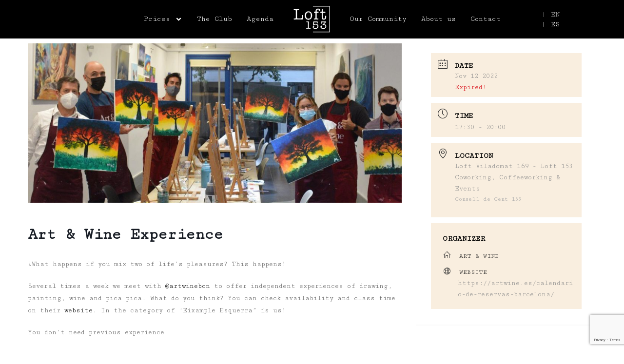

--- FILE ---
content_type: text/html; charset=UTF-8
request_url: https://loft153.com/en/events/art-wine-experience-5-534-632/
body_size: 28607
content:
<!doctype html>
<html lang="en-US">
<head>
	<meta charset="UTF-8">
		<meta name="viewport" content="width=device-width, initial-scale=1">
	<link rel="profile" href="https://gmpg.org/xfn/11">
	<meta name='robots' content='index, follow, max-image-preview:large, max-snippet:-1, max-video-preview:-1' />

	<!-- This site is optimized with the Yoast SEO plugin v20.0 - https://yoast.com/wordpress/plugins/seo/ -->
	<title>Art &amp; Wine Experience - Loft 153</title>
	<meta name="description" content="Several times a week we meet with @artwinebcn to offer independent experiences of drawing, painting, wine and pica pica." />
	<link rel="canonical" href="https://loft153.com/en/events/art-wine-experience-5-534-632/" />
	<meta property="og:locale" content="en_US" />
	<meta property="og:type" content="article" />
	<meta property="og:title" content="Art &amp; Wine Experience - Loft 153" />
	<meta property="og:description" content="Several times a week we meet with @artwinebcn to offer independent experiences of drawing, painting, wine and pica pica." />
	<meta property="og:url" content="https://loft153.com/en/events/art-wine-experience-5-534-632/" />
	<meta property="og:site_name" content="Loft 153" />
	<meta property="article:modified_time" content="2022-11-07T13:06:14+00:00" />
	<meta property="og:image" content="https://loft153.com/wp-content/uploads/2021/09/Captura-de-pantalla-2021-09-03-a-las-14.11.27.png" />
	<meta property="og:image:width" content="1116" />
	<meta property="og:image:height" content="476" />
	<meta property="og:image:type" content="image/png" />
	<meta name="twitter:card" content="summary_large_image" />
	<meta name="twitter:label1" content="Est. reading time" />
	<meta name="twitter:data1" content="1 minute" />
	<script type="application/ld+json" class="yoast-schema-graph">{"@context":"https://schema.org","@graph":[{"@type":"WebPage","@id":"https://loft153.com/en/events/art-wine-experience-5-534-632/","url":"https://loft153.com/en/events/art-wine-experience-5-534-632/","name":"Art & Wine Experience - Loft 153","isPartOf":{"@id":"https://loft153.com/en/home/#website"},"primaryImageOfPage":{"@id":"https://loft153.com/en/events/art-wine-experience-5-534-632/#primaryimage"},"image":{"@id":"https://loft153.com/en/events/art-wine-experience-5-534-632/#primaryimage"},"thumbnailUrl":"https://loft153.com/wp-content/uploads/2021/09/Captura-de-pantalla-2021-09-03-a-las-14.11.27.png","datePublished":"2022-11-07T13:03:38+00:00","dateModified":"2022-11-07T13:06:14+00:00","description":"Several times a week we meet with @artwinebcn to offer independent experiences of drawing, painting, wine and pica pica.","breadcrumb":{"@id":"https://loft153.com/en/events/art-wine-experience-5-534-632/#breadcrumb"},"inLanguage":"en-US","potentialAction":[{"@type":"ReadAction","target":["https://loft153.com/en/events/art-wine-experience-5-534-632/"]}]},{"@type":"ImageObject","inLanguage":"en-US","@id":"https://loft153.com/en/events/art-wine-experience-5-534-632/#primaryimage","url":"https://loft153.com/wp-content/uploads/2021/09/Captura-de-pantalla-2021-09-03-a-las-14.11.27.png","contentUrl":"https://loft153.com/wp-content/uploads/2021/09/Captura-de-pantalla-2021-09-03-a-las-14.11.27.png","width":1116,"height":476},{"@type":"BreadcrumbList","@id":"https://loft153.com/en/events/art-wine-experience-5-534-632/#breadcrumb","itemListElement":[{"@type":"ListItem","position":1,"name":"Portada","item":"https://loft153.com/en/home/"},{"@type":"ListItem","position":2,"name":"Events","item":"https://loft153.com/en/events/"},{"@type":"ListItem","position":3,"name":"Art &#038; Wine Experience"}]},{"@type":"WebSite","@id":"https://loft153.com/en/home/#website","url":"https://loft153.com/en/home/","name":"Loft 153","description":"Espacio coworking en Barcelona","publisher":{"@id":"https://loft153.com/en/home/#organization"},"potentialAction":[{"@type":"SearchAction","target":{"@type":"EntryPoint","urlTemplate":"https://loft153.com/en/home/?s={search_term_string}"},"query-input":"required name=search_term_string"}],"inLanguage":"en-US"},{"@type":"Organization","@id":"https://loft153.com/en/home/#organization","name":"Loft 153","url":"https://loft153.com/en/home/","logo":{"@type":"ImageObject","inLanguage":"en-US","@id":"https://loft153.com/en/home/#/schema/logo/image/","url":"https://loft153.com/wp-content/uploads/2020/10/favicon-loft153.png","contentUrl":"https://loft153.com/wp-content/uploads/2020/10/favicon-loft153.png","width":300,"height":300,"caption":"Loft 153"},"image":{"@id":"https://loft153.com/en/home/#/schema/logo/image/"}}]}</script>
	<!-- / Yoast SEO plugin. -->


<link rel='dns-prefetch' href='//fonts.googleapis.com' />
<link rel="alternate" type="application/rss+xml" title="Loft 153 &raquo; Feed" href="https://loft153.com/en/feed/" />
<link rel="alternate" type="application/rss+xml" title="Loft 153 &raquo; Comments Feed" href="https://loft153.com/en/comments/feed/" />
<link rel="alternate" type="application/rss+xml" title="Loft 153 &raquo; Art &#038; Wine Experience Comments Feed" href="https://loft153.com/en/events/art-wine-experience-5-534-632/feed/" />
<script>
window._wpemojiSettings = {"baseUrl":"https:\/\/s.w.org\/images\/core\/emoji\/14.0.0\/72x72\/","ext":".png","svgUrl":"https:\/\/s.w.org\/images\/core\/emoji\/14.0.0\/svg\/","svgExt":".svg","source":{"concatemoji":"https:\/\/loft153.com\/wp-includes\/js\/wp-emoji-release.min.js?ver=6.1.9"}};
/*! This file is auto-generated */
!function(e,a,t){var n,r,o,i=a.createElement("canvas"),p=i.getContext&&i.getContext("2d");function s(e,t){var a=String.fromCharCode,e=(p.clearRect(0,0,i.width,i.height),p.fillText(a.apply(this,e),0,0),i.toDataURL());return p.clearRect(0,0,i.width,i.height),p.fillText(a.apply(this,t),0,0),e===i.toDataURL()}function c(e){var t=a.createElement("script");t.src=e,t.defer=t.type="text/javascript",a.getElementsByTagName("head")[0].appendChild(t)}for(o=Array("flag","emoji"),t.supports={everything:!0,everythingExceptFlag:!0},r=0;r<o.length;r++)t.supports[o[r]]=function(e){if(p&&p.fillText)switch(p.textBaseline="top",p.font="600 32px Arial",e){case"flag":return s([127987,65039,8205,9895,65039],[127987,65039,8203,9895,65039])?!1:!s([55356,56826,55356,56819],[55356,56826,8203,55356,56819])&&!s([55356,57332,56128,56423,56128,56418,56128,56421,56128,56430,56128,56423,56128,56447],[55356,57332,8203,56128,56423,8203,56128,56418,8203,56128,56421,8203,56128,56430,8203,56128,56423,8203,56128,56447]);case"emoji":return!s([129777,127995,8205,129778,127999],[129777,127995,8203,129778,127999])}return!1}(o[r]),t.supports.everything=t.supports.everything&&t.supports[o[r]],"flag"!==o[r]&&(t.supports.everythingExceptFlag=t.supports.everythingExceptFlag&&t.supports[o[r]]);t.supports.everythingExceptFlag=t.supports.everythingExceptFlag&&!t.supports.flag,t.DOMReady=!1,t.readyCallback=function(){t.DOMReady=!0},t.supports.everything||(n=function(){t.readyCallback()},a.addEventListener?(a.addEventListener("DOMContentLoaded",n,!1),e.addEventListener("load",n,!1)):(e.attachEvent("onload",n),a.attachEvent("onreadystatechange",function(){"complete"===a.readyState&&t.readyCallback()})),(e=t.source||{}).concatemoji?c(e.concatemoji):e.wpemoji&&e.twemoji&&(c(e.twemoji),c(e.wpemoji)))}(window,document,window._wpemojiSettings);
</script>
<style>
img.wp-smiley,
img.emoji {
	display: inline !important;
	border: none !important;
	box-shadow: none !important;
	height: 1em !important;
	width: 1em !important;
	margin: 0 0.07em !important;
	vertical-align: -0.1em !important;
	background: none !important;
	padding: 0 !important;
}
</style>
	<link rel='stylesheet' id='mec-select2-style-css' href='https://loft153.com/wp-content/plugins/modern-events-calendar-lite/assets/packages/select2/select2.min.css?ver=6.6.6' media='all' />
<link rel='stylesheet' id='mec-font-icons-css' href='https://loft153.com/wp-content/plugins/modern-events-calendar-lite/assets/css/iconfonts.css?ver=6.1.9' media='all' />
<link rel='stylesheet' id='mec-frontend-style-css' href='https://loft153.com/wp-content/plugins/modern-events-calendar-lite/assets/css/frontend.min.css?ver=6.6.6' media='all' />
<link rel='stylesheet' id='mec-tooltip-style-css' href='https://loft153.com/wp-content/plugins/modern-events-calendar-lite/assets/packages/tooltip/tooltip.css?ver=6.1.9' media='all' />
<link rel='stylesheet' id='mec-tooltip-shadow-style-css' href='https://loft153.com/wp-content/plugins/modern-events-calendar-lite/assets/packages/tooltip/tooltipster-sideTip-shadow.min.css?ver=6.1.9' media='all' />
<link rel='stylesheet' id='featherlight-css' href='https://loft153.com/wp-content/plugins/modern-events-calendar-lite/assets/packages/featherlight/featherlight.css?ver=6.1.9' media='all' />
<link rel='stylesheet' id='mec-custom-google-font-css' href='https://fonts.googleapis.com/css?family=Cutive+Mono%3Aregular%2C+%7CCutive+Mono%3Aregular%2C+&#038;subset=latin%2Clatin-ext' media='all' />
<link rel='stylesheet' id='mec-lity-style-css' href='https://loft153.com/wp-content/plugins/modern-events-calendar-lite/assets/packages/lity/lity.min.css?ver=6.1.9' media='all' />
<link rel='stylesheet' id='mec-general-calendar-style-css' href='https://loft153.com/wp-content/plugins/modern-events-calendar-lite/assets/css/mec-general-calendar.css?ver=6.1.9' media='all' />
<link rel='stylesheet' id='wp-block-library-css' href='https://loft153.com/wp-includes/css/dist/block-library/style.min.css?ver=6.1.9' media='all' />
<link rel='stylesheet' id='classic-theme-styles-css' href='https://loft153.com/wp-includes/css/classic-themes.min.css?ver=1' media='all' />
<style id='global-styles-inline-css'>
body{--wp--preset--color--black: #000000;--wp--preset--color--cyan-bluish-gray: #abb8c3;--wp--preset--color--white: #ffffff;--wp--preset--color--pale-pink: #f78da7;--wp--preset--color--vivid-red: #cf2e2e;--wp--preset--color--luminous-vivid-orange: #ff6900;--wp--preset--color--luminous-vivid-amber: #fcb900;--wp--preset--color--light-green-cyan: #7bdcb5;--wp--preset--color--vivid-green-cyan: #00d084;--wp--preset--color--pale-cyan-blue: #8ed1fc;--wp--preset--color--vivid-cyan-blue: #0693e3;--wp--preset--color--vivid-purple: #9b51e0;--wp--preset--gradient--vivid-cyan-blue-to-vivid-purple: linear-gradient(135deg,rgba(6,147,227,1) 0%,rgb(155,81,224) 100%);--wp--preset--gradient--light-green-cyan-to-vivid-green-cyan: linear-gradient(135deg,rgb(122,220,180) 0%,rgb(0,208,130) 100%);--wp--preset--gradient--luminous-vivid-amber-to-luminous-vivid-orange: linear-gradient(135deg,rgba(252,185,0,1) 0%,rgba(255,105,0,1) 100%);--wp--preset--gradient--luminous-vivid-orange-to-vivid-red: linear-gradient(135deg,rgba(255,105,0,1) 0%,rgb(207,46,46) 100%);--wp--preset--gradient--very-light-gray-to-cyan-bluish-gray: linear-gradient(135deg,rgb(238,238,238) 0%,rgb(169,184,195) 100%);--wp--preset--gradient--cool-to-warm-spectrum: linear-gradient(135deg,rgb(74,234,220) 0%,rgb(151,120,209) 20%,rgb(207,42,186) 40%,rgb(238,44,130) 60%,rgb(251,105,98) 80%,rgb(254,248,76) 100%);--wp--preset--gradient--blush-light-purple: linear-gradient(135deg,rgb(255,206,236) 0%,rgb(152,150,240) 100%);--wp--preset--gradient--blush-bordeaux: linear-gradient(135deg,rgb(254,205,165) 0%,rgb(254,45,45) 50%,rgb(107,0,62) 100%);--wp--preset--gradient--luminous-dusk: linear-gradient(135deg,rgb(255,203,112) 0%,rgb(199,81,192) 50%,rgb(65,88,208) 100%);--wp--preset--gradient--pale-ocean: linear-gradient(135deg,rgb(255,245,203) 0%,rgb(182,227,212) 50%,rgb(51,167,181) 100%);--wp--preset--gradient--electric-grass: linear-gradient(135deg,rgb(202,248,128) 0%,rgb(113,206,126) 100%);--wp--preset--gradient--midnight: linear-gradient(135deg,rgb(2,3,129) 0%,rgb(40,116,252) 100%);--wp--preset--duotone--dark-grayscale: url('#wp-duotone-dark-grayscale');--wp--preset--duotone--grayscale: url('#wp-duotone-grayscale');--wp--preset--duotone--purple-yellow: url('#wp-duotone-purple-yellow');--wp--preset--duotone--blue-red: url('#wp-duotone-blue-red');--wp--preset--duotone--midnight: url('#wp-duotone-midnight');--wp--preset--duotone--magenta-yellow: url('#wp-duotone-magenta-yellow');--wp--preset--duotone--purple-green: url('#wp-duotone-purple-green');--wp--preset--duotone--blue-orange: url('#wp-duotone-blue-orange');--wp--preset--font-size--small: 13px;--wp--preset--font-size--medium: 20px;--wp--preset--font-size--large: 36px;--wp--preset--font-size--x-large: 42px;--wp--preset--spacing--20: 0.44rem;--wp--preset--spacing--30: 0.67rem;--wp--preset--spacing--40: 1rem;--wp--preset--spacing--50: 1.5rem;--wp--preset--spacing--60: 2.25rem;--wp--preset--spacing--70: 3.38rem;--wp--preset--spacing--80: 5.06rem;}:where(.is-layout-flex){gap: 0.5em;}body .is-layout-flow > .alignleft{float: left;margin-inline-start: 0;margin-inline-end: 2em;}body .is-layout-flow > .alignright{float: right;margin-inline-start: 2em;margin-inline-end: 0;}body .is-layout-flow > .aligncenter{margin-left: auto !important;margin-right: auto !important;}body .is-layout-constrained > .alignleft{float: left;margin-inline-start: 0;margin-inline-end: 2em;}body .is-layout-constrained > .alignright{float: right;margin-inline-start: 2em;margin-inline-end: 0;}body .is-layout-constrained > .aligncenter{margin-left: auto !important;margin-right: auto !important;}body .is-layout-constrained > :where(:not(.alignleft):not(.alignright):not(.alignfull)){max-width: var(--wp--style--global--content-size);margin-left: auto !important;margin-right: auto !important;}body .is-layout-constrained > .alignwide{max-width: var(--wp--style--global--wide-size);}body .is-layout-flex{display: flex;}body .is-layout-flex{flex-wrap: wrap;align-items: center;}body .is-layout-flex > *{margin: 0;}:where(.wp-block-columns.is-layout-flex){gap: 2em;}.has-black-color{color: var(--wp--preset--color--black) !important;}.has-cyan-bluish-gray-color{color: var(--wp--preset--color--cyan-bluish-gray) !important;}.has-white-color{color: var(--wp--preset--color--white) !important;}.has-pale-pink-color{color: var(--wp--preset--color--pale-pink) !important;}.has-vivid-red-color{color: var(--wp--preset--color--vivid-red) !important;}.has-luminous-vivid-orange-color{color: var(--wp--preset--color--luminous-vivid-orange) !important;}.has-luminous-vivid-amber-color{color: var(--wp--preset--color--luminous-vivid-amber) !important;}.has-light-green-cyan-color{color: var(--wp--preset--color--light-green-cyan) !important;}.has-vivid-green-cyan-color{color: var(--wp--preset--color--vivid-green-cyan) !important;}.has-pale-cyan-blue-color{color: var(--wp--preset--color--pale-cyan-blue) !important;}.has-vivid-cyan-blue-color{color: var(--wp--preset--color--vivid-cyan-blue) !important;}.has-vivid-purple-color{color: var(--wp--preset--color--vivid-purple) !important;}.has-black-background-color{background-color: var(--wp--preset--color--black) !important;}.has-cyan-bluish-gray-background-color{background-color: var(--wp--preset--color--cyan-bluish-gray) !important;}.has-white-background-color{background-color: var(--wp--preset--color--white) !important;}.has-pale-pink-background-color{background-color: var(--wp--preset--color--pale-pink) !important;}.has-vivid-red-background-color{background-color: var(--wp--preset--color--vivid-red) !important;}.has-luminous-vivid-orange-background-color{background-color: var(--wp--preset--color--luminous-vivid-orange) !important;}.has-luminous-vivid-amber-background-color{background-color: var(--wp--preset--color--luminous-vivid-amber) !important;}.has-light-green-cyan-background-color{background-color: var(--wp--preset--color--light-green-cyan) !important;}.has-vivid-green-cyan-background-color{background-color: var(--wp--preset--color--vivid-green-cyan) !important;}.has-pale-cyan-blue-background-color{background-color: var(--wp--preset--color--pale-cyan-blue) !important;}.has-vivid-cyan-blue-background-color{background-color: var(--wp--preset--color--vivid-cyan-blue) !important;}.has-vivid-purple-background-color{background-color: var(--wp--preset--color--vivid-purple) !important;}.has-black-border-color{border-color: var(--wp--preset--color--black) !important;}.has-cyan-bluish-gray-border-color{border-color: var(--wp--preset--color--cyan-bluish-gray) !important;}.has-white-border-color{border-color: var(--wp--preset--color--white) !important;}.has-pale-pink-border-color{border-color: var(--wp--preset--color--pale-pink) !important;}.has-vivid-red-border-color{border-color: var(--wp--preset--color--vivid-red) !important;}.has-luminous-vivid-orange-border-color{border-color: var(--wp--preset--color--luminous-vivid-orange) !important;}.has-luminous-vivid-amber-border-color{border-color: var(--wp--preset--color--luminous-vivid-amber) !important;}.has-light-green-cyan-border-color{border-color: var(--wp--preset--color--light-green-cyan) !important;}.has-vivid-green-cyan-border-color{border-color: var(--wp--preset--color--vivid-green-cyan) !important;}.has-pale-cyan-blue-border-color{border-color: var(--wp--preset--color--pale-cyan-blue) !important;}.has-vivid-cyan-blue-border-color{border-color: var(--wp--preset--color--vivid-cyan-blue) !important;}.has-vivid-purple-border-color{border-color: var(--wp--preset--color--vivid-purple) !important;}.has-vivid-cyan-blue-to-vivid-purple-gradient-background{background: var(--wp--preset--gradient--vivid-cyan-blue-to-vivid-purple) !important;}.has-light-green-cyan-to-vivid-green-cyan-gradient-background{background: var(--wp--preset--gradient--light-green-cyan-to-vivid-green-cyan) !important;}.has-luminous-vivid-amber-to-luminous-vivid-orange-gradient-background{background: var(--wp--preset--gradient--luminous-vivid-amber-to-luminous-vivid-orange) !important;}.has-luminous-vivid-orange-to-vivid-red-gradient-background{background: var(--wp--preset--gradient--luminous-vivid-orange-to-vivid-red) !important;}.has-very-light-gray-to-cyan-bluish-gray-gradient-background{background: var(--wp--preset--gradient--very-light-gray-to-cyan-bluish-gray) !important;}.has-cool-to-warm-spectrum-gradient-background{background: var(--wp--preset--gradient--cool-to-warm-spectrum) !important;}.has-blush-light-purple-gradient-background{background: var(--wp--preset--gradient--blush-light-purple) !important;}.has-blush-bordeaux-gradient-background{background: var(--wp--preset--gradient--blush-bordeaux) !important;}.has-luminous-dusk-gradient-background{background: var(--wp--preset--gradient--luminous-dusk) !important;}.has-pale-ocean-gradient-background{background: var(--wp--preset--gradient--pale-ocean) !important;}.has-electric-grass-gradient-background{background: var(--wp--preset--gradient--electric-grass) !important;}.has-midnight-gradient-background{background: var(--wp--preset--gradient--midnight) !important;}.has-small-font-size{font-size: var(--wp--preset--font-size--small) !important;}.has-medium-font-size{font-size: var(--wp--preset--font-size--medium) !important;}.has-large-font-size{font-size: var(--wp--preset--font-size--large) !important;}.has-x-large-font-size{font-size: var(--wp--preset--font-size--x-large) !important;}
.wp-block-navigation a:where(:not(.wp-element-button)){color: inherit;}
:where(.wp-block-columns.is-layout-flex){gap: 2em;}
.wp-block-pullquote{font-size: 1.5em;line-height: 1.6;}
</style>
<link rel='stylesheet' id='contact-form-7-css' href='https://loft153.com/wp-content/plugins/contact-form-7/includes/css/styles.css?ver=5.7.3' media='all' />
<link rel='stylesheet' id='hello-elementor-css' href='https://loft153.com/wp-content/themes/hello-elementor/style.min.css?ver=2.6.1' media='all' />
<link rel='stylesheet' id='hello-elementor-theme-style-css' href='https://loft153.com/wp-content/themes/hello-elementor/theme.min.css?ver=2.6.1' media='all' />
<link rel='stylesheet' id='elementor-frontend-css' href='https://loft153.com/wp-content/plugins/elementor/assets/css/frontend-lite.min.css?ver=3.23.3' media='all' />
<link rel='stylesheet' id='elementor-post-2799-css' href='https://loft153.com/wp-content/uploads/elementor/css/post-2799.css?ver=1760012961' media='all' />
<link rel='stylesheet' id='swiper-css' href='https://loft153.com/wp-content/plugins/elementor/assets/lib/swiper/v8/css/swiper.min.css?ver=8.4.5' media='all' />
<link rel='stylesheet' id='elementor-pro-css' href='https://loft153.com/wp-content/plugins/elementor-pro/assets/css/frontend-lite.min.css?ver=3.21.2' media='all' />
<link rel='stylesheet' id='she-header-style-css' href='https://loft153.com/wp-content/plugins/sticky-header-effects-for-elementor/assets/css/she-header-style.css?ver=1.6.10' media='all' />
<link rel='stylesheet' id='elementor-global-css' href='https://loft153.com/wp-content/uploads/elementor/css/global.css?ver=1725032281' media='all' />
<link rel='stylesheet' id='elementor-post-5795-css' href='https://loft153.com/wp-content/uploads/elementor/css/post-5795.css?ver=1760529939' media='all' />
<link rel='stylesheet' id='elementor-post-5815-css' href='https://loft153.com/wp-content/uploads/elementor/css/post-5815.css?ver=1760528971' media='all' />
<link rel='stylesheet' id='google-fonts-1-css' href='https://fonts.googleapis.com/css?family=Cutive+Mono%3A100%2C100italic%2C200%2C200italic%2C300%2C300italic%2C400%2C400italic%2C500%2C500italic%2C600%2C600italic%2C700%2C700italic%2C800%2C800italic%2C900%2C900italic&#038;display=auto&#038;ver=6.1.9' media='all' />
<link rel="preconnect" href="https://fonts.gstatic.com/" crossorigin><script src='https://loft153.com/wp-includes/js/jquery/jquery.min.js?ver=3.6.1' id='jquery-core-js'></script>
<script src='https://loft153.com/wp-includes/js/jquery/jquery-migrate.min.js?ver=3.3.2' id='jquery-migrate-js'></script>
<script src='https://loft153.com/wp-content/plugins/modern-events-calendar-lite/assets/js/mec-general-calendar.js?ver=6.6.6' id='mec-general-calendar-script-js'></script>
<script src='https://loft153.com/wp-content/plugins/modern-events-calendar-lite/assets/packages/tooltip/tooltip.js?ver=6.6.6' id='mec-tooltip-script-js'></script>
<script id='mec-frontend-script-js-extra'>
var mecdata = {"day":"day","days":"days","hour":"hour","hours":"hours","minute":"minute","minutes":"minutes","second":"second","seconds":"seconds","next":"Next","prev":"Prev","elementor_edit_mode":"no","recapcha_key":"","ajax_url":"https:\/\/loft153.com\/wp-admin\/admin-ajax.php","fes_nonce":"2d68112129","fes_thankyou_page_time":"2000","fes_upload_nonce":"62f98ea7c3","current_year":"2026","current_month":"01","datepicker_format":"yy-mm-dd&Y-m-d"};
</script>
<script src='https://loft153.com/wp-content/plugins/modern-events-calendar-lite/assets/js/frontend.js?ver=6.6.6' id='mec-frontend-script-js'></script>
<script src='https://loft153.com/wp-content/plugins/modern-events-calendar-lite/assets/js/events.js?ver=6.6.6' id='mec-events-script-js'></script>
<script src='https://loft153.com/wp-content/plugins/sticky-header-effects-for-elementor/assets/js/she-header.js?ver=1.6.10' id='she-header-js'></script>
<link rel="https://api.w.org/" href="https://loft153.com/wp-json/" /><link rel="alternate" type="application/json" href="https://loft153.com/wp-json/wp/v2/mec-events/6139" /><link rel="EditURI" type="application/rsd+xml" title="RSD" href="https://loft153.com/xmlrpc.php?rsd" />
<link rel="wlwmanifest" type="application/wlwmanifest+xml" href="https://loft153.com/wp-includes/wlwmanifest.xml" />
<meta name="generator" content="WordPress 6.1.9" />
<link rel='shortlink' href='https://loft153.com/?p=6139' />
<link rel="alternate" type="application/json+oembed" href="https://loft153.com/wp-json/oembed/1.0/embed?url=https%3A%2F%2Floft153.com%2Fen%2Fevents%2Fart-wine-experience-5-534-632%2F" />
<link rel="alternate" type="text/xml+oembed" href="https://loft153.com/wp-json/oembed/1.0/embed?url=https%3A%2F%2Floft153.com%2Fen%2Fevents%2Fart-wine-experience-5-534-632%2F&#038;format=xml" />
<meta name="generator" content="Elementor 3.23.3; features: e_optimized_css_loading, e_font_icon_svg, additional_custom_breakpoints, e_optimized_control_loading, e_lazyload; settings: css_print_method-external, google_font-enabled, font_display-auto">
			<style>
				.e-con.e-parent:nth-of-type(n+4):not(.e-lazyloaded):not(.e-no-lazyload),
				.e-con.e-parent:nth-of-type(n+4):not(.e-lazyloaded):not(.e-no-lazyload) * {
					background-image: none !important;
				}
				@media screen and (max-height: 1024px) {
					.e-con.e-parent:nth-of-type(n+3):not(.e-lazyloaded):not(.e-no-lazyload),
					.e-con.e-parent:nth-of-type(n+3):not(.e-lazyloaded):not(.e-no-lazyload) * {
						background-image: none !important;
					}
				}
				@media screen and (max-height: 640px) {
					.e-con.e-parent:nth-of-type(n+2):not(.e-lazyloaded):not(.e-no-lazyload),
					.e-con.e-parent:nth-of-type(n+2):not(.e-lazyloaded):not(.e-no-lazyload) * {
						background-image: none !important;
					}
				}
			</style>
			<link rel="icon" href="https://loft153.com/wp-content/uploads/2020/10/cropped-favicon-loft153-2-32x32.png" sizes="32x32" />
<link rel="icon" href="https://loft153.com/wp-content/uploads/2020/10/cropped-favicon-loft153-2-192x192.png" sizes="192x192" />
<link rel="apple-touch-icon" href="https://loft153.com/wp-content/uploads/2020/10/cropped-favicon-loft153-2-180x180.png" />
<meta name="msapplication-TileImage" content="https://loft153.com/wp-content/uploads/2020/10/cropped-favicon-loft153-2-270x270.png" />
		<style id="wp-custom-css">
			/* Contact Form 7 estilo optimizado */
input[type=date],
input[type=email],
input[type=number],
input[type=password],
input[type=search],
input[type=tel],
input[type=text],
input[type=url],
select,
textarea {
  width: 100%;
  border: 0;
  border-bottom: 1px solid #000;
  background-color: transparent;
  border-radius: 0;
  padding: 0.5rem 0.5rem;
  margin-bottom: 15px; /* antes 40px */
}

/* Ajuste específico para el campo mensaje */
textarea {
  height: 120px; /* reduce la altura del mensaje */
  resize: vertical; /* permite al usuario agrandarlo si quiere */
}

/* Botón enviar */
.wpcf7-submit {
  color: #000;
  border: 1px solid #000;
  border-radius: 0;
  padding: 0.6rem 1.2rem;
  margin-top: 10px;
}
/*anlca menu padding*/
		</style>
		<style type="text/css">.mec-wrap, .mec-wrap div:not([class^="elementor-"]), .lity-container, .mec-wrap h1, .mec-wrap h2, .mec-wrap h3, .mec-wrap h4, .mec-wrap h5, .mec-wrap h6, .entry-content .mec-wrap h1, .entry-content .mec-wrap h2, .entry-content .mec-wrap h3, .entry-content .mec-wrap h4, .entry-content .mec-wrap h5, .entry-content .mec-wrap h6, .mec-wrap .mec-totalcal-box input[type="submit"], .mec-wrap .mec-totalcal-box .mec-totalcal-view span, .mec-agenda-event-title a, .lity-content .mec-events-meta-group-booking select, .lity-content .mec-book-ticket-variation h5, .lity-content .mec-events-meta-group-booking input[type="number"], .lity-content .mec-events-meta-group-booking input[type="text"], .lity-content .mec-events-meta-group-booking input[type="email"],.mec-organizer-item a, .mec-single-event .mec-events-meta-group-booking ul.mec-book-tickets-container li.mec-book-ticket-container label { font-family: "Montserrat", -apple-system, BlinkMacSystemFont, "Segoe UI", Roboto, sans-serif;}.mec-event-content p, .mec-search-bar-result .mec-event-detail{ font-family: Roboto, sans-serif;} .mec-wrap .mec-totalcal-box input, .mec-wrap .mec-totalcal-box select, .mec-checkboxes-search .mec-searchbar-category-wrap, .mec-wrap .mec-totalcal-box .mec-totalcal-view span { font-family: "Roboto", Helvetica, Arial, sans-serif; }.mec-event-grid-modern .event-grid-modern-head .mec-event-day, .mec-event-list-minimal .mec-time-details, .mec-event-list-minimal .mec-event-detail, .mec-event-list-modern .mec-event-detail, .mec-event-grid-minimal .mec-time-details, .mec-event-grid-minimal .mec-event-detail, .mec-event-grid-simple .mec-event-detail, .mec-event-cover-modern .mec-event-place, .mec-event-cover-clean .mec-event-place, .mec-calendar .mec-event-article .mec-localtime-details div, .mec-calendar .mec-event-article .mec-event-detail, .mec-calendar.mec-calendar-daily .mec-calendar-d-top h2, .mec-calendar.mec-calendar-daily .mec-calendar-d-top h3, .mec-toggle-item-col .mec-event-day, .mec-weather-summary-temp { font-family: "Roboto", sans-serif; } .mec-fes-form, .mec-fes-list, .mec-fes-form input, .mec-event-date .mec-tooltip .box, .mec-event-status .mec-tooltip .box, .ui-datepicker.ui-widget, .mec-fes-form button[type="submit"].mec-fes-sub-button, .mec-wrap .mec-timeline-events-container p, .mec-wrap .mec-timeline-events-container h4, .mec-wrap .mec-timeline-events-container div, .mec-wrap .mec-timeline-events-container a, .mec-wrap .mec-timeline-events-container span { font-family: -apple-system, BlinkMacSystemFont, "Segoe UI", Roboto, sans-serif !important; }.mec-hourly-schedule-speaker-name, .mec-events-meta-group-countdown .countdown-w span, .mec-single-event .mec-event-meta dt, .mec-hourly-schedule-speaker-job-title, .post-type-archive-mec-events h1, .mec-ticket-available-spots .mec-event-ticket-name, .tax-mec_category h1, .mec-wrap h1, .mec-wrap h2, .mec-wrap h3, .mec-wrap h4, .mec-wrap h5, .mec-wrap h6,.entry-content .mec-wrap h1, .entry-content .mec-wrap h2, .entry-content .mec-wrap h3,.entry-content  .mec-wrap h4, .entry-content .mec-wrap h5, .entry-content .mec-wrap h6{ font-family: 'Cutive Mono', Helvetica, Arial, sans-serif;}.mec-single-event .mec-event-meta .mec-events-event-cost, .mec-event-data-fields .mec-event-data-field-item .mec-event-data-field-value, .mec-event-data-fields .mec-event-data-field-item .mec-event-data-field-name, .mec-wrap .info-msg div, .mec-wrap .mec-error div, .mec-wrap .mec-success div, .mec-wrap .warning-msg div, .mec-breadcrumbs .mec-current, .mec-events-meta-group-tags, .mec-single-event .mec-events-meta-group-booking .mec-event-ticket-available, .mec-single-modern .mec-single-event-bar>div dd, .mec-single-event .mec-event-meta dd, .mec-single-event .mec-event-meta dd a, .mec-next-occ-booking span, .mec-hourly-schedule-speaker-description, .mec-single-event .mec-speakers-details ul li .mec-speaker-job-title, .mec-single-event .mec-speakers-details ul li .mec-speaker-name, .mec-event-data-field-items, .mec-load-more-button, .mec-events-meta-group-tags a, .mec-events-button, .mec-wrap abbr, .mec-event-schedule-content dl dt, .mec-breadcrumbs a, .mec-breadcrumbs span .mec-event-content p, .mec-wrap p { font-family: 'Cutive Mono',sans-serif; font-weight:300;}.mec-event-grid-minimal .mec-modal-booking-button:hover, .mec-events-timeline-wrap .mec-organizer-item a, .mec-events-timeline-wrap .mec-organizer-item:after, .mec-events-timeline-wrap .mec-shortcode-organizers i, .mec-timeline-event .mec-modal-booking-button, .mec-wrap .mec-map-lightbox-wp.mec-event-list-classic .mec-event-date, .mec-timetable-t2-col .mec-modal-booking-button:hover, .mec-event-container-classic .mec-modal-booking-button:hover, .mec-calendar-events-side .mec-modal-booking-button:hover, .mec-event-grid-yearly  .mec-modal-booking-button, .mec-events-agenda .mec-modal-booking-button, .mec-event-grid-simple .mec-modal-booking-button, .mec-event-list-minimal  .mec-modal-booking-button:hover, .mec-timeline-month-divider,  .mec-wrap.colorskin-custom .mec-totalcal-box .mec-totalcal-view span:hover,.mec-wrap.colorskin-custom .mec-calendar.mec-event-calendar-classic .mec-selected-day,.mec-wrap.colorskin-custom .mec-color, .mec-wrap.colorskin-custom .mec-event-sharing-wrap .mec-event-sharing > li:hover a, .mec-wrap.colorskin-custom .mec-color-hover:hover, .mec-wrap.colorskin-custom .mec-color-before *:before ,.mec-wrap.colorskin-custom .mec-widget .mec-event-grid-classic.owl-carousel .owl-nav i,.mec-wrap.colorskin-custom .mec-event-list-classic a.magicmore:hover,.mec-wrap.colorskin-custom .mec-event-grid-simple:hover .mec-event-title,.mec-wrap.colorskin-custom .mec-single-event .mec-event-meta dd.mec-events-event-categories:before,.mec-wrap.colorskin-custom .mec-single-event-date:before,.mec-wrap.colorskin-custom .mec-single-event-time:before,.mec-wrap.colorskin-custom .mec-events-meta-group.mec-events-meta-group-venue:before,.mec-wrap.colorskin-custom .mec-calendar .mec-calendar-side .mec-previous-month i,.mec-wrap.colorskin-custom .mec-calendar .mec-calendar-side .mec-next-month:hover,.mec-wrap.colorskin-custom .mec-calendar .mec-calendar-side .mec-previous-month:hover,.mec-wrap.colorskin-custom .mec-calendar .mec-calendar-side .mec-next-month:hover,.mec-wrap.colorskin-custom .mec-calendar.mec-event-calendar-classic dt.mec-selected-day:hover,.mec-wrap.colorskin-custom .mec-infowindow-wp h5 a:hover, .colorskin-custom .mec-events-meta-group-countdown .mec-end-counts h3,.mec-calendar .mec-calendar-side .mec-next-month i,.mec-wrap .mec-totalcal-box i,.mec-calendar .mec-event-article .mec-event-title a:hover,.mec-attendees-list-details .mec-attendee-profile-link a:hover,.mec-wrap.colorskin-custom .mec-next-event-details li i, .mec-next-event-details i:before, .mec-marker-infowindow-wp .mec-marker-infowindow-count, .mec-next-event-details a,.mec-wrap.colorskin-custom .mec-events-masonry-cats a.mec-masonry-cat-selected,.lity .mec-color,.lity .mec-color-before :before,.lity .mec-color-hover:hover,.lity .mec-wrap .mec-color,.lity .mec-wrap .mec-color-before :before,.lity .mec-wrap .mec-color-hover:hover,.leaflet-popup-content .mec-color,.leaflet-popup-content .mec-color-before :before,.leaflet-popup-content .mec-color-hover:hover,.leaflet-popup-content .mec-wrap .mec-color,.leaflet-popup-content .mec-wrap .mec-color-before :before,.leaflet-popup-content .mec-wrap .mec-color-hover:hover, .mec-calendar.mec-calendar-daily .mec-calendar-d-table .mec-daily-view-day.mec-daily-view-day-active.mec-color, .mec-map-boxshow div .mec-map-view-event-detail.mec-event-detail i,.mec-map-boxshow div .mec-map-view-event-detail.mec-event-detail:hover,.mec-map-boxshow .mec-color,.mec-map-boxshow .mec-color-before :before,.mec-map-boxshow .mec-color-hover:hover,.mec-map-boxshow .mec-wrap .mec-color,.mec-map-boxshow .mec-wrap .mec-color-before :before,.mec-map-boxshow .mec-wrap .mec-color-hover:hover, .mec-choosen-time-message, .mec-booking-calendar-month-navigation .mec-next-month:hover, .mec-booking-calendar-month-navigation .mec-previous-month:hover, .mec-yearly-view-wrap .mec-agenda-event-title a:hover, .mec-yearly-view-wrap .mec-yearly-title-sec .mec-next-year i, .mec-yearly-view-wrap .mec-yearly-title-sec .mec-previous-year i, .mec-yearly-view-wrap .mec-yearly-title-sec .mec-next-year:hover, .mec-yearly-view-wrap .mec-yearly-title-sec .mec-previous-year:hover, .mec-av-spot .mec-av-spot-head .mec-av-spot-box span, .mec-wrap.colorskin-custom .mec-calendar .mec-calendar-side .mec-previous-month:hover .mec-load-month-link, .mec-wrap.colorskin-custom .mec-calendar .mec-calendar-side .mec-next-month:hover .mec-load-month-link, .mec-yearly-view-wrap .mec-yearly-title-sec .mec-previous-year:hover .mec-load-month-link, .mec-yearly-view-wrap .mec-yearly-title-sec .mec-next-year:hover .mec-load-month-link, .mec-skin-list-events-container .mec-data-fields-tooltip .mec-data-fields-tooltip-box ul .mec-event-data-field-item a, .mec-booking-shortcode .mec-event-ticket-name, .mec-booking-shortcode .mec-event-ticket-price, .mec-booking-shortcode .mec-ticket-variation-name, .mec-booking-shortcode .mec-ticket-variation-price, .mec-booking-shortcode label, .mec-booking-shortcode .nice-select, .mec-booking-shortcode input, .mec-booking-shortcode span.mec-book-price-detail-description, .mec-booking-shortcode .mec-ticket-name, .mec-booking-shortcode label.wn-checkbox-label, .mec-wrap.mec-cart table tr td a {color: #333333}.mec-skin-carousel-container .mec-event-footer-carousel-type3 .mec-modal-booking-button:hover, .mec-wrap.colorskin-custom .mec-event-sharing .mec-event-share:hover .event-sharing-icon,.mec-wrap.colorskin-custom .mec-event-grid-clean .mec-event-date,.mec-wrap.colorskin-custom .mec-event-list-modern .mec-event-sharing > li:hover a i,.mec-wrap.colorskin-custom .mec-event-list-modern .mec-event-sharing .mec-event-share:hover .mec-event-sharing-icon,.mec-wrap.colorskin-custom .mec-event-list-modern .mec-event-sharing li:hover a i,.mec-wrap.colorskin-custom .mec-calendar:not(.mec-event-calendar-classic) .mec-selected-day,.mec-wrap.colorskin-custom .mec-calendar .mec-selected-day:hover,.mec-wrap.colorskin-custom .mec-calendar .mec-calendar-row  dt.mec-has-event:hover,.mec-wrap.colorskin-custom .mec-calendar .mec-has-event:after, .mec-wrap.colorskin-custom .mec-bg-color, .mec-wrap.colorskin-custom .mec-bg-color-hover:hover, .colorskin-custom .mec-event-sharing-wrap:hover > li, .mec-wrap.colorskin-custom .mec-totalcal-box .mec-totalcal-view span.mec-totalcalview-selected,.mec-wrap .flip-clock-wrapper ul li a div div.inn,.mec-wrap .mec-totalcal-box .mec-totalcal-view span.mec-totalcalview-selected,.event-carousel-type1-head .mec-event-date-carousel,.mec-event-countdown-style3 .mec-event-date,#wrap .mec-wrap article.mec-event-countdown-style1,.mec-event-countdown-style1 .mec-event-countdown-part3 a.mec-event-button,.mec-wrap .mec-event-countdown-style2,.mec-map-get-direction-btn-cnt input[type="submit"],.mec-booking button,span.mec-marker-wrap,.mec-wrap.colorskin-custom .mec-timeline-events-container .mec-timeline-event-date:before, .mec-has-event-for-booking.mec-active .mec-calendar-novel-selected-day, .mec-booking-tooltip.multiple-time .mec-booking-calendar-date.mec-active, .mec-booking-tooltip.multiple-time .mec-booking-calendar-date:hover, .mec-ongoing-normal-label, .mec-calendar .mec-has-event:after, .mec-event-list-modern .mec-event-sharing li:hover .telegram, .mec-booking-shortcode .mec-booking-progress-bar li.mec-active:before, .lity-content .mec-booking-progress-bar li.mec-active:before, .lity-content .mec-booking-progress-bar li.mec-active:after, .mec-wrap .mec-booking-progress-bar li.mec-active:before, .mec-booking-shortcode .mec-booking-progress-bar li.mec-active:after, .mec-wrap .mec-booking-progress-bar li.mec-active:after, .mec-single-event .row-done .mec-booking-progress-bar:after{background-color: #333333;}.mec-booking-tooltip.multiple-time .mec-booking-calendar-date:hover, .mec-calendar-day.mec-active .mec-booking-tooltip.multiple-time .mec-booking-calendar-date.mec-active{ background-color: #333333;}.mec-skin-carousel-container .mec-event-footer-carousel-type3 .mec-modal-booking-button:hover, .mec-timeline-month-divider, .mec-wrap.colorskin-custom .mec-single-event .mec-speakers-details ul li .mec-speaker-avatar a:hover img,.mec-wrap.colorskin-custom .mec-event-list-modern .mec-event-sharing > li:hover a i,.mec-wrap.colorskin-custom .mec-event-list-modern .mec-event-sharing .mec-event-share:hover .mec-event-sharing-icon,.mec-wrap.colorskin-custom .mec-event-list-standard .mec-month-divider span:before,.mec-wrap.colorskin-custom .mec-single-event .mec-social-single:before,.mec-wrap.colorskin-custom .mec-single-event .mec-frontbox-title:before,.mec-wrap.colorskin-custom .mec-calendar .mec-calendar-events-side .mec-table-side-day, .mec-wrap.colorskin-custom .mec-border-color, .mec-wrap.colorskin-custom .mec-border-color-hover:hover, .colorskin-custom .mec-single-event .mec-frontbox-title:before, .colorskin-custom .mec-single-event .mec-wrap-checkout h4:before, .colorskin-custom .mec-single-event .mec-events-meta-group-booking form > h4:before, .mec-wrap.colorskin-custom .mec-totalcal-box .mec-totalcal-view span.mec-totalcalview-selected,.mec-wrap .mec-totalcal-box .mec-totalcal-view span.mec-totalcalview-selected,.event-carousel-type1-head .mec-event-date-carousel:after,.mec-wrap.colorskin-custom .mec-events-masonry-cats a.mec-masonry-cat-selected, .mec-marker-infowindow-wp .mec-marker-infowindow-count, .mec-wrap.colorskin-custom .mec-events-masonry-cats a:hover, .mec-has-event-for-booking .mec-calendar-novel-selected-day, .mec-booking-tooltip.multiple-time .mec-booking-calendar-date.mec-active, .mec-booking-tooltip.multiple-time .mec-booking-calendar-date:hover, .mec-virtual-event-history h3:before, .mec-booking-tooltip.multiple-time .mec-booking-calendar-date:hover, .mec-calendar-day.mec-active .mec-booking-tooltip.multiple-time .mec-booking-calendar-date.mec-active, .mec-rsvp-form-box form > h4:before, .mec-wrap .mec-box-title::before, .mec-box-title::before, .lity-content .mec-booking-progress-bar li.mec-active:after, .mec-booking-shortcode .mec-booking-progress-bar li.mec-active:after, .mec-wrap .mec-booking-progress-bar li.mec-active:after {border-color: #333333;}.mec-wrap.colorskin-custom .mec-event-countdown-style3 .mec-event-date:after,.mec-wrap.colorskin-custom .mec-month-divider span:before, .mec-calendar.mec-event-container-simple dl dt.mec-selected-day, .mec-calendar.mec-event-container-simple dl dt.mec-selected-day:hover{border-bottom-color:#333333;}.mec-wrap.colorskin-custom  article.mec-event-countdown-style1 .mec-event-countdown-part2:after{border-color: transparent transparent transparent #333333;}.mec-wrap.colorskin-custom .mec-box-shadow-color { box-shadow: 0 4px 22px -7px #333333;}.mec-events-timeline-wrap .mec-shortcode-organizers, .mec-timeline-event .mec-modal-booking-button, .mec-events-timeline-wrap:before, .mec-wrap.colorskin-custom .mec-timeline-event-local-time, .mec-wrap.colorskin-custom .mec-timeline-event-time ,.mec-wrap.colorskin-custom .mec-timeline-event-location,.mec-choosen-time-message { background: rgba(51,51,51,.11);}.mec-wrap.colorskin-custom .mec-timeline-events-container .mec-timeline-event-date:after{ background: rgba(51,51,51,.3);}.mec-booking-shortcode button { box-shadow: 0 2px 2px rgba(51 51 51 / 27%);}.mec-booking-shortcode button.mec-book-form-back-button{ background-color: rgba(51 51 51 / 40%);}.mec-events-meta-group-booking-shortcode{ background: rgba(51,51,51,.14);}.mec-booking-shortcode label.wn-checkbox-label, .mec-booking-shortcode .nice-select,.mec-booking-shortcode input, .mec-booking-shortcode .mec-book-form-gateway-label input[type=radio]:before, .mec-booking-shortcode input[type=radio]:checked:before, .mec-booking-shortcode ul.mec-book-price-details li, .mec-booking-shortcode ul.mec-book-price-details{ border-color: rgba(51 51 51 / 27%) !important;}.mec-booking-shortcode input::-webkit-input-placeholder,.mec-booking-shortcode textarea::-webkit-input-placeholder{color: #333333}.mec-booking-shortcode input::-moz-placeholder,.mec-booking-shortcode textarea::-moz-placeholder{color: #333333}.mec-booking-shortcode input:-ms-input-placeholder,.mec-booking-shortcode textarea:-ms-input-placeholder {color: #333333}.mec-booking-shortcode input:-moz-placeholder,.mec-booking-shortcode textarea:-moz-placeholder {color: #333333}.mec-booking-shortcode label.wn-checkbox-label:after, .mec-booking-shortcode label.wn-checkbox-label:before, .mec-booking-shortcode input[type=radio]:checked:after{background-color: #333333}</style><style type="text/css">.mec-event-cost, .mec-event-more-info, .mec-event-website, .mec-events-meta-date, .mec-single-event-additional-organizers, .mec-single-event-category, .mec-single-event-date, .mec-single-event-label, .mec-single-event-location, .mec-single-event-organizer, .mec-single-event-sponsor, .mec-single-event-time {
    background: #F9EEDF;
}

.mec-single-event .mec-events-meta-group-booking, .mec-single-event .mec-frontbox {
    margin-bottom: 30px;
    padding: 20px 30px;
    background: #fff;
    border: 0px solid #e6e6e6;
    box-shadow: 0 2px 0 0 rgb(0 0 0 / 2%);
}
</style></head>
<body data-rsssl=1 class="mec-events-template-default single single-mec-events postid-6139 wp-custom-logo elementor-default elementor-kit-2799">

<svg xmlns="http://www.w3.org/2000/svg" viewBox="0 0 0 0" width="0" height="0" focusable="false" role="none" style="visibility: hidden; position: absolute; left: -9999px; overflow: hidden;" ><defs><filter id="wp-duotone-dark-grayscale"><feColorMatrix color-interpolation-filters="sRGB" type="matrix" values=" .299 .587 .114 0 0 .299 .587 .114 0 0 .299 .587 .114 0 0 .299 .587 .114 0 0 " /><feComponentTransfer color-interpolation-filters="sRGB" ><feFuncR type="table" tableValues="0 0.49803921568627" /><feFuncG type="table" tableValues="0 0.49803921568627" /><feFuncB type="table" tableValues="0 0.49803921568627" /><feFuncA type="table" tableValues="1 1" /></feComponentTransfer><feComposite in2="SourceGraphic" operator="in" /></filter></defs></svg><svg xmlns="http://www.w3.org/2000/svg" viewBox="0 0 0 0" width="0" height="0" focusable="false" role="none" style="visibility: hidden; position: absolute; left: -9999px; overflow: hidden;" ><defs><filter id="wp-duotone-grayscale"><feColorMatrix color-interpolation-filters="sRGB" type="matrix" values=" .299 .587 .114 0 0 .299 .587 .114 0 0 .299 .587 .114 0 0 .299 .587 .114 0 0 " /><feComponentTransfer color-interpolation-filters="sRGB" ><feFuncR type="table" tableValues="0 1" /><feFuncG type="table" tableValues="0 1" /><feFuncB type="table" tableValues="0 1" /><feFuncA type="table" tableValues="1 1" /></feComponentTransfer><feComposite in2="SourceGraphic" operator="in" /></filter></defs></svg><svg xmlns="http://www.w3.org/2000/svg" viewBox="0 0 0 0" width="0" height="0" focusable="false" role="none" style="visibility: hidden; position: absolute; left: -9999px; overflow: hidden;" ><defs><filter id="wp-duotone-purple-yellow"><feColorMatrix color-interpolation-filters="sRGB" type="matrix" values=" .299 .587 .114 0 0 .299 .587 .114 0 0 .299 .587 .114 0 0 .299 .587 .114 0 0 " /><feComponentTransfer color-interpolation-filters="sRGB" ><feFuncR type="table" tableValues="0.54901960784314 0.98823529411765" /><feFuncG type="table" tableValues="0 1" /><feFuncB type="table" tableValues="0.71764705882353 0.25490196078431" /><feFuncA type="table" tableValues="1 1" /></feComponentTransfer><feComposite in2="SourceGraphic" operator="in" /></filter></defs></svg><svg xmlns="http://www.w3.org/2000/svg" viewBox="0 0 0 0" width="0" height="0" focusable="false" role="none" style="visibility: hidden; position: absolute; left: -9999px; overflow: hidden;" ><defs><filter id="wp-duotone-blue-red"><feColorMatrix color-interpolation-filters="sRGB" type="matrix" values=" .299 .587 .114 0 0 .299 .587 .114 0 0 .299 .587 .114 0 0 .299 .587 .114 0 0 " /><feComponentTransfer color-interpolation-filters="sRGB" ><feFuncR type="table" tableValues="0 1" /><feFuncG type="table" tableValues="0 0.27843137254902" /><feFuncB type="table" tableValues="0.5921568627451 0.27843137254902" /><feFuncA type="table" tableValues="1 1" /></feComponentTransfer><feComposite in2="SourceGraphic" operator="in" /></filter></defs></svg><svg xmlns="http://www.w3.org/2000/svg" viewBox="0 0 0 0" width="0" height="0" focusable="false" role="none" style="visibility: hidden; position: absolute; left: -9999px; overflow: hidden;" ><defs><filter id="wp-duotone-midnight"><feColorMatrix color-interpolation-filters="sRGB" type="matrix" values=" .299 .587 .114 0 0 .299 .587 .114 0 0 .299 .587 .114 0 0 .299 .587 .114 0 0 " /><feComponentTransfer color-interpolation-filters="sRGB" ><feFuncR type="table" tableValues="0 0" /><feFuncG type="table" tableValues="0 0.64705882352941" /><feFuncB type="table" tableValues="0 1" /><feFuncA type="table" tableValues="1 1" /></feComponentTransfer><feComposite in2="SourceGraphic" operator="in" /></filter></defs></svg><svg xmlns="http://www.w3.org/2000/svg" viewBox="0 0 0 0" width="0" height="0" focusable="false" role="none" style="visibility: hidden; position: absolute; left: -9999px; overflow: hidden;" ><defs><filter id="wp-duotone-magenta-yellow"><feColorMatrix color-interpolation-filters="sRGB" type="matrix" values=" .299 .587 .114 0 0 .299 .587 .114 0 0 .299 .587 .114 0 0 .299 .587 .114 0 0 " /><feComponentTransfer color-interpolation-filters="sRGB" ><feFuncR type="table" tableValues="0.78039215686275 1" /><feFuncG type="table" tableValues="0 0.94901960784314" /><feFuncB type="table" tableValues="0.35294117647059 0.47058823529412" /><feFuncA type="table" tableValues="1 1" /></feComponentTransfer><feComposite in2="SourceGraphic" operator="in" /></filter></defs></svg><svg xmlns="http://www.w3.org/2000/svg" viewBox="0 0 0 0" width="0" height="0" focusable="false" role="none" style="visibility: hidden; position: absolute; left: -9999px; overflow: hidden;" ><defs><filter id="wp-duotone-purple-green"><feColorMatrix color-interpolation-filters="sRGB" type="matrix" values=" .299 .587 .114 0 0 .299 .587 .114 0 0 .299 .587 .114 0 0 .299 .587 .114 0 0 " /><feComponentTransfer color-interpolation-filters="sRGB" ><feFuncR type="table" tableValues="0.65098039215686 0.40392156862745" /><feFuncG type="table" tableValues="0 1" /><feFuncB type="table" tableValues="0.44705882352941 0.4" /><feFuncA type="table" tableValues="1 1" /></feComponentTransfer><feComposite in2="SourceGraphic" operator="in" /></filter></defs></svg><svg xmlns="http://www.w3.org/2000/svg" viewBox="0 0 0 0" width="0" height="0" focusable="false" role="none" style="visibility: hidden; position: absolute; left: -9999px; overflow: hidden;" ><defs><filter id="wp-duotone-blue-orange"><feColorMatrix color-interpolation-filters="sRGB" type="matrix" values=" .299 .587 .114 0 0 .299 .587 .114 0 0 .299 .587 .114 0 0 .299 .587 .114 0 0 " /><feComponentTransfer color-interpolation-filters="sRGB" ><feFuncR type="table" tableValues="0.098039215686275 1" /><feFuncG type="table" tableValues="0 0.66274509803922" /><feFuncB type="table" tableValues="0.84705882352941 0.41960784313725" /><feFuncA type="table" tableValues="1 1" /></feComponentTransfer><feComposite in2="SourceGraphic" operator="in" /></filter></defs></svg>
<a class="skip-link screen-reader-text" href="#content">
	Skip to content</a>

		<div data-elementor-type="header" data-elementor-id="5795" class="elementor elementor-5795 elementor-location-header" data-elementor-post-type="elementor_library">
					<section class="elementor-section elementor-top-section elementor-element elementor-element-0eb899d elementor-section-content-middle elementor-hidden-tablet elementor-hidden-mobile elementor-section-boxed elementor-section-height-default elementor-section-height-default" data-id="0eb899d" data-element_type="section" data-settings="{&quot;background_background&quot;:&quot;classic&quot;,&quot;sticky&quot;:&quot;top&quot;,&quot;sticky_on&quot;:[&quot;desktop&quot;,&quot;tablet&quot;,&quot;mobile&quot;],&quot;sticky_offset&quot;:0,&quot;sticky_effects_offset&quot;:0}">
						<div class="elementor-container elementor-column-gap-default">
					<div class="elementor-column elementor-col-25 elementor-top-column elementor-element elementor-element-179b1af" data-id="179b1af" data-element_type="column">
			<div class="elementor-widget-wrap elementor-element-populated">
						<div class="elementor-element elementor-element-8d6c095 elementor-nav-menu__align-end elementor-nav-menu--dropdown-tablet elementor-nav-menu__text-align-aside elementor-nav-menu--toggle elementor-nav-menu--burger elementor-widget elementor-widget-nav-menu" data-id="8d6c095" data-element_type="widget" data-settings="{&quot;submenu_icon&quot;:{&quot;value&quot;:&quot;&lt;svg class=\&quot;e-font-icon-svg e-fas-angle-down\&quot; viewBox=\&quot;0 0 320 512\&quot; xmlns=\&quot;http:\/\/www.w3.org\/2000\/svg\&quot;&gt;&lt;path d=\&quot;M143 352.3L7 216.3c-9.4-9.4-9.4-24.6 0-33.9l22.6-22.6c9.4-9.4 24.6-9.4 33.9 0l96.4 96.4 96.4-96.4c9.4-9.4 24.6-9.4 33.9 0l22.6 22.6c9.4 9.4 9.4 24.6 0 33.9l-136 136c-9.2 9.4-24.4 9.4-33.8 0z\&quot;&gt;&lt;\/path&gt;&lt;\/svg&gt;&quot;,&quot;library&quot;:&quot;fa-solid&quot;},&quot;layout&quot;:&quot;horizontal&quot;,&quot;toggle&quot;:&quot;burger&quot;}" data-widget_type="nav-menu.default">
				<div class="elementor-widget-container">
			<link rel="stylesheet" href="https://loft153.com/wp-content/plugins/elementor-pro/assets/css/widget-nav-menu.min.css">			<nav class="elementor-nav-menu--main elementor-nav-menu__container elementor-nav-menu--layout-horizontal e--pointer-underline e--animation-fade">
				<ul id="menu-1-8d6c095" class="elementor-nav-menu"><li class="menu-item menu-item-type-custom menu-item-object-custom menu-item-has-children menu-item-5702"><a href="https://loft153.com/en/home/#prices" data-ps2id-api="true" class="elementor-item elementor-item-anchor">Prices</a>
<ul class="sub-menu elementor-nav-menu--dropdown">
	<li class="menu-item menu-item-type-custom menu-item-object-custom menu-item-15869"><a href="https://loft153.com/en/home/#prices" data-ps2id-api="true" class="elementor-sub-item elementor-item-anchor">Coworking</a></li>
	<li class="menu-item menu-item-type-custom menu-item-object-custom menu-item-15870"><a href="https://loft153.com/en/home/#rent-spaces" data-ps2id-api="true" class="elementor-sub-item elementor-item-anchor">Spaces</a></li>
	<li class="menu-item menu-item-type-custom menu-item-object-custom menu-item-17044"><a href="https://loft153.com/en/home/#events" data-ps2id-api="true" class="elementor-sub-item elementor-item-anchor">Events Spaces</a></li>
</ul>
</li>
<li class="menu-item menu-item-type-post_type menu-item-object-page menu-item-15871"><a href="https://loft153.com/en/the-club-en/" data-ps2id-api="true" class="elementor-item">The Club</a></li>
<li class="menu-item menu-item-type-post_type menu-item-object-page menu-item-15872"><a href="https://loft153.com/en/loft-events/" data-ps2id-api="true" class="elementor-item">Agenda</a></li>
</ul>			</nav>
					<div class="elementor-menu-toggle" role="button" tabindex="0" aria-label="Menu Toggle" aria-expanded="false">
			<svg aria-hidden="true" role="presentation" class="elementor-menu-toggle__icon--open e-font-icon-svg e-eicon-menu-bar" viewBox="0 0 1000 1000" xmlns="http://www.w3.org/2000/svg"><path d="M104 333H896C929 333 958 304 958 271S929 208 896 208H104C71 208 42 237 42 271S71 333 104 333ZM104 583H896C929 583 958 554 958 521S929 458 896 458H104C71 458 42 487 42 521S71 583 104 583ZM104 833H896C929 833 958 804 958 771S929 708 896 708H104C71 708 42 737 42 771S71 833 104 833Z"></path></svg><svg aria-hidden="true" role="presentation" class="elementor-menu-toggle__icon--close e-font-icon-svg e-eicon-close" viewBox="0 0 1000 1000" xmlns="http://www.w3.org/2000/svg"><path d="M742 167L500 408 258 167C246 154 233 150 217 150 196 150 179 158 167 167 154 179 150 196 150 212 150 229 154 242 171 254L408 500 167 742C138 771 138 800 167 829 196 858 225 858 254 829L496 587 738 829C750 842 767 846 783 846 800 846 817 842 829 829 842 817 846 804 846 783 846 767 842 750 829 737L588 500 833 258C863 229 863 200 833 171 804 137 775 137 742 167Z"></path></svg>			<span class="elementor-screen-only">Menu</span>
		</div>
					<nav class="elementor-nav-menu--dropdown elementor-nav-menu__container" aria-hidden="true">
				<ul id="menu-2-8d6c095" class="elementor-nav-menu"><li class="menu-item menu-item-type-custom menu-item-object-custom menu-item-has-children menu-item-5702"><a href="https://loft153.com/en/home/#prices" data-ps2id-api="true" class="elementor-item elementor-item-anchor" tabindex="-1">Prices</a>
<ul class="sub-menu elementor-nav-menu--dropdown">
	<li class="menu-item menu-item-type-custom menu-item-object-custom menu-item-15869"><a href="https://loft153.com/en/home/#prices" data-ps2id-api="true" class="elementor-sub-item elementor-item-anchor" tabindex="-1">Coworking</a></li>
	<li class="menu-item menu-item-type-custom menu-item-object-custom menu-item-15870"><a href="https://loft153.com/en/home/#rent-spaces" data-ps2id-api="true" class="elementor-sub-item elementor-item-anchor" tabindex="-1">Spaces</a></li>
	<li class="menu-item menu-item-type-custom menu-item-object-custom menu-item-17044"><a href="https://loft153.com/en/home/#events" data-ps2id-api="true" class="elementor-sub-item elementor-item-anchor" tabindex="-1">Events Spaces</a></li>
</ul>
</li>
<li class="menu-item menu-item-type-post_type menu-item-object-page menu-item-15871"><a href="https://loft153.com/en/the-club-en/" data-ps2id-api="true" class="elementor-item" tabindex="-1">The Club</a></li>
<li class="menu-item menu-item-type-post_type menu-item-object-page menu-item-15872"><a href="https://loft153.com/en/loft-events/" data-ps2id-api="true" class="elementor-item" tabindex="-1">Agenda</a></li>
</ul>			</nav>
				</div>
				</div>
					</div>
		</div>
				<div class="elementor-column elementor-col-25 elementor-top-column elementor-element elementor-element-59ae037" data-id="59ae037" data-element_type="column">
			<div class="elementor-widget-wrap elementor-element-populated">
						<div class="elementor-element elementor-element-36f8dec elementor-widget elementor-widget-image" data-id="36f8dec" data-element_type="widget" data-widget_type="image.default">
				<div class="elementor-widget-container">
			<style>/*! elementor - v3.23.0 - 25-07-2024 */
.elementor-widget-image{text-align:center}.elementor-widget-image a{display:inline-block}.elementor-widget-image a img[src$=".svg"]{width:48px}.elementor-widget-image img{vertical-align:middle;display:inline-block}</style>											<a href="https://loft153.com/en/home/">
							<img fetchpriority="high" width="1000" height="733" src="https://loft153.com/wp-content/uploads/2020/10/loft-153-blanc-v3.png" class="attachment-full size-full wp-image-25" alt="Loft 153" srcset="https://loft153.com/wp-content/uploads/2020/10/loft-153-blanc-v3.png 1000w, https://loft153.com/wp-content/uploads/2020/10/loft-153-blanc-v3-300x220.png 300w, https://loft153.com/wp-content/uploads/2020/10/loft-153-blanc-v3-768x563.png 768w" sizes="(max-width: 1000px) 100vw, 1000px" />								</a>
													</div>
				</div>
					</div>
		</div>
				<div class="elementor-column elementor-col-25 elementor-top-column elementor-element elementor-element-790e6db" data-id="790e6db" data-element_type="column">
			<div class="elementor-widget-wrap elementor-element-populated">
						<div class="elementor-element elementor-element-dc9e51c elementor-nav-menu__align-start elementor-nav-menu--dropdown-tablet elementor-nav-menu__text-align-aside elementor-nav-menu--toggle elementor-nav-menu--burger elementor-widget elementor-widget-nav-menu" data-id="dc9e51c" data-element_type="widget" data-settings="{&quot;submenu_icon&quot;:{&quot;value&quot;:&quot;&lt;svg class=\&quot;e-font-icon-svg e-fas-angle-down\&quot; viewBox=\&quot;0 0 320 512\&quot; xmlns=\&quot;http:\/\/www.w3.org\/2000\/svg\&quot;&gt;&lt;path d=\&quot;M143 352.3L7 216.3c-9.4-9.4-9.4-24.6 0-33.9l22.6-22.6c9.4-9.4 24.6-9.4 33.9 0l96.4 96.4 96.4-96.4c9.4-9.4 24.6-9.4 33.9 0l22.6 22.6c9.4 9.4 9.4 24.6 0 33.9l-136 136c-9.2 9.4-24.4 9.4-33.8 0z\&quot;&gt;&lt;\/path&gt;&lt;\/svg&gt;&quot;,&quot;library&quot;:&quot;fa-solid&quot;},&quot;layout&quot;:&quot;horizontal&quot;,&quot;toggle&quot;:&quot;burger&quot;}" data-widget_type="nav-menu.default">
				<div class="elementor-widget-container">
						<nav class="elementor-nav-menu--main elementor-nav-menu__container elementor-nav-menu--layout-horizontal e--pointer-underline e--animation-fade">
				<ul id="menu-1-dc9e51c" class="elementor-nav-menu"><li class="menu-item menu-item-type-post_type menu-item-object-page menu-item-15873"><a href="https://loft153.com/en/community/" data-ps2id-api="true" class="elementor-item">Our Community</a></li>
<li class="menu-item menu-item-type-post_type menu-item-object-page menu-item-15874"><a href="https://loft153.com/en/sobre-nosotros-es-2/" data-ps2id-api="true" class="elementor-item">About us</a></li>
<li class="menu-item menu-item-type-custom menu-item-object-custom menu-item-5754"><a href="https://loft153.com/en/#contact-loft" data-ps2id-api="true" class="elementor-item elementor-item-anchor">Contact</a></li>
</ul>			</nav>
					<div class="elementor-menu-toggle" role="button" tabindex="0" aria-label="Menu Toggle" aria-expanded="false">
			<svg aria-hidden="true" role="presentation" class="elementor-menu-toggle__icon--open e-font-icon-svg e-eicon-menu-bar" viewBox="0 0 1000 1000" xmlns="http://www.w3.org/2000/svg"><path d="M104 333H896C929 333 958 304 958 271S929 208 896 208H104C71 208 42 237 42 271S71 333 104 333ZM104 583H896C929 583 958 554 958 521S929 458 896 458H104C71 458 42 487 42 521S71 583 104 583ZM104 833H896C929 833 958 804 958 771S929 708 896 708H104C71 708 42 737 42 771S71 833 104 833Z"></path></svg><svg aria-hidden="true" role="presentation" class="elementor-menu-toggle__icon--close e-font-icon-svg e-eicon-close" viewBox="0 0 1000 1000" xmlns="http://www.w3.org/2000/svg"><path d="M742 167L500 408 258 167C246 154 233 150 217 150 196 150 179 158 167 167 154 179 150 196 150 212 150 229 154 242 171 254L408 500 167 742C138 771 138 800 167 829 196 858 225 858 254 829L496 587 738 829C750 842 767 846 783 846 800 846 817 842 829 829 842 817 846 804 846 783 846 767 842 750 829 737L588 500 833 258C863 229 863 200 833 171 804 137 775 137 742 167Z"></path></svg>			<span class="elementor-screen-only">Menu</span>
		</div>
					<nav class="elementor-nav-menu--dropdown elementor-nav-menu__container" aria-hidden="true">
				<ul id="menu-2-dc9e51c" class="elementor-nav-menu"><li class="menu-item menu-item-type-post_type menu-item-object-page menu-item-15873"><a href="https://loft153.com/en/community/" data-ps2id-api="true" class="elementor-item" tabindex="-1">Our Community</a></li>
<li class="menu-item menu-item-type-post_type menu-item-object-page menu-item-15874"><a href="https://loft153.com/en/sobre-nosotros-es-2/" data-ps2id-api="true" class="elementor-item" tabindex="-1">About us</a></li>
<li class="menu-item menu-item-type-custom menu-item-object-custom menu-item-5754"><a href="https://loft153.com/en/#contact-loft" data-ps2id-api="true" class="elementor-item elementor-item-anchor" tabindex="-1">Contact</a></li>
</ul>			</nav>
				</div>
				</div>
					</div>
		</div>
				<div class="elementor-column elementor-col-25 elementor-top-column elementor-element elementor-element-c3a78eb" data-id="c3a78eb" data-element_type="column">
			<div class="elementor-widget-wrap elementor-element-populated">
						<div class="elementor-element elementor-element-dd6c2f5 elementor-widget__width-initial cpel-switcher--layout-horizontal elementor-widget elementor-widget-polylang-language-switcher" data-id="dd6c2f5" data-element_type="widget" data-widget_type="polylang-language-switcher.default">
				<div class="elementor-widget-container">
			<nav class="cpel-switcher__nav"><ul class="cpel-switcher__list"><li class="cpel-switcher__lang cpel-switcher__lang--active"><a lang="en-US" hreflang="en-US" href="https://loft153.com/en/events/art-wine-experience-5-534-632/"><span class="cpel-switcher__code">| EN</span></a></li><li class="cpel-switcher__lang"><a lang="es-ES" hreflang="es-ES" href="https://loft153.com/"><span class="cpel-switcher__code">| ES</span></a></li></ul></nav>		</div>
				</div>
					</div>
		</div>
					</div>
		</section>
				<section class="elementor-section elementor-top-section elementor-element elementor-element-6aa8395 elementor-section-content-middle elementor-hidden-desktop elementor-hidden-mobile elementor-section-boxed elementor-section-height-default elementor-section-height-default" data-id="6aa8395" data-element_type="section" data-settings="{&quot;background_background&quot;:&quot;classic&quot;,&quot;sticky&quot;:&quot;top&quot;,&quot;sticky_on&quot;:[&quot;desktop&quot;,&quot;tablet&quot;,&quot;mobile&quot;],&quot;sticky_offset&quot;:0,&quot;sticky_effects_offset&quot;:0}">
						<div class="elementor-container elementor-column-gap-default">
					<div class="elementor-column elementor-col-33 elementor-top-column elementor-element elementor-element-c8bbcda" data-id="c8bbcda" data-element_type="column">
			<div class="elementor-widget-wrap elementor-element-populated">
						<div class="elementor-element elementor-element-88e1645 elementor-widget elementor-widget-image" data-id="88e1645" data-element_type="widget" data-widget_type="image.default">
				<div class="elementor-widget-container">
														<a href="https://loft153.com/en/home/">
							<img fetchpriority="high" width="1000" height="733" src="https://loft153.com/wp-content/uploads/2020/10/loft-153-blanc-v3.png" class="attachment-full size-full wp-image-25" alt="Loft 153" srcset="https://loft153.com/wp-content/uploads/2020/10/loft-153-blanc-v3.png 1000w, https://loft153.com/wp-content/uploads/2020/10/loft-153-blanc-v3-300x220.png 300w, https://loft153.com/wp-content/uploads/2020/10/loft-153-blanc-v3-768x563.png 768w" sizes="(max-width: 1000px) 100vw, 1000px" />								</a>
													</div>
				</div>
					</div>
		</div>
				<div class="elementor-column elementor-col-33 elementor-top-column elementor-element elementor-element-a82257d" data-id="a82257d" data-element_type="column">
			<div class="elementor-widget-wrap elementor-element-populated">
						<div class="elementor-element elementor-element-8f3481f cpel-switcher--align-right cpel-switcher--layout-horizontal elementor-widget elementor-widget-polylang-language-switcher" data-id="8f3481f" data-element_type="widget" data-widget_type="polylang-language-switcher.default">
				<div class="elementor-widget-container">
			<nav class="cpel-switcher__nav"><ul class="cpel-switcher__list"><li class="cpel-switcher__lang cpel-switcher__lang--active"><a lang="en-US" hreflang="en-US" href="https://loft153.com/en/events/art-wine-experience-5-534-632/"><span class="cpel-switcher__code">|EN</span></a></li><li class="cpel-switcher__lang"><a lang="es-ES" hreflang="es-ES" href="https://loft153.com/"><span class="cpel-switcher__code">|ES</span></a></li></ul></nav>		</div>
				</div>
					</div>
		</div>
				<div class="elementor-column elementor-col-33 elementor-top-column elementor-element elementor-element-5e9cfc8" data-id="5e9cfc8" data-element_type="column">
			<div class="elementor-widget-wrap elementor-element-populated">
						<div class="elementor-element elementor-element-b74a052 elementor-nav-menu__align-center elementor-nav-menu--stretch elementor-nav-menu--dropdown-tablet elementor-nav-menu__text-align-aside elementor-nav-menu--toggle elementor-nav-menu--burger elementor-widget elementor-widget-nav-menu" data-id="b74a052" data-element_type="widget" data-settings="{&quot;submenu_icon&quot;:{&quot;value&quot;:&quot;&lt;svg class=\&quot;e-font-icon-svg e-fas-angle-down\&quot; viewBox=\&quot;0 0 320 512\&quot; xmlns=\&quot;http:\/\/www.w3.org\/2000\/svg\&quot;&gt;&lt;path d=\&quot;M143 352.3L7 216.3c-9.4-9.4-9.4-24.6 0-33.9l22.6-22.6c9.4-9.4 24.6-9.4 33.9 0l96.4 96.4 96.4-96.4c9.4-9.4 24.6-9.4 33.9 0l22.6 22.6c9.4 9.4 9.4 24.6 0 33.9l-136 136c-9.2 9.4-24.4 9.4-33.8 0z\&quot;&gt;&lt;\/path&gt;&lt;\/svg&gt;&quot;,&quot;library&quot;:&quot;fa-solid&quot;},&quot;full_width&quot;:&quot;stretch&quot;,&quot;layout&quot;:&quot;horizontal&quot;,&quot;toggle&quot;:&quot;burger&quot;}" data-widget_type="nav-menu.default">
				<div class="elementor-widget-container">
						<nav class="elementor-nav-menu--main elementor-nav-menu__container elementor-nav-menu--layout-horizontal e--pointer-underline e--animation-fade">
				<ul id="menu-1-b74a052" class="elementor-nav-menu"><li class="menu-item menu-item-type-custom menu-item-object-custom menu-item-5766"><a href="https://loft153.com/en/home/#prices" data-ps2id-api="true" class="elementor-item elementor-item-anchor">Prices</a></li>
<li class="menu-item menu-item-type-custom menu-item-object-custom menu-item-5767"><a href="https://loft153.com/en/home/#rent-spaces" data-ps2id-api="true" class="elementor-item elementor-item-anchor">Rooms</a></li>
<li class="menu-item menu-item-type-custom menu-item-object-custom menu-item-17045"><a href="https://loft153.com/en/home/#events" data-ps2id-api="true" class="elementor-item elementor-item-anchor">Event Spaces</a></li>
<li class="menu-item menu-item-type-post_type menu-item-object-page menu-item-11690"><a href="https://loft153.com/the-club/" data-ps2id-api="true" class="elementor-item">The Club</a></li>
<li class="menu-item menu-item-type-post_type menu-item-object-page menu-item-5762"><a href="https://loft153.com/en/community/" data-ps2id-api="true" class="elementor-item">Our Community</a></li>
<li class="menu-item menu-item-type-post_type menu-item-object-page menu-item-5764"><a href="https://loft153.com/en/loft-events/" data-ps2id-api="true" class="elementor-item">Agenda</a></li>
<li class="menu-item menu-item-type-custom menu-item-object-custom menu-item-5768"><a href="https://loft153.com/en/home/#contact-loft" data-ps2id-api="true" class="elementor-item elementor-item-anchor">Contact</a></li>
</ul>			</nav>
					<div class="elementor-menu-toggle" role="button" tabindex="0" aria-label="Menu Toggle" aria-expanded="false">
			<span class="elementor-menu-toggle__icon--open"><svg xmlns="http://www.w3.org/2000/svg" width="29" height="24" viewBox="0 0 29 24" fill="none"><path fill-rule="evenodd" clip-rule="evenodd" d="M29 2H0V0H29V2Z" fill="white"></path><path fill-rule="evenodd" clip-rule="evenodd" d="M29 13H0V11H29V13Z" fill="white"></path><path fill-rule="evenodd" clip-rule="evenodd" d="M29 24H0V22H29V24Z" fill="white"></path></svg></span><span class="elementor-menu-toggle__icon--close"><svg xmlns="http://www.w3.org/2000/svg" width="27" height="27" viewBox="0 0 27 27" fill="none"><path fill-rule="evenodd" clip-rule="evenodd" d="M25.5767 27L1.71917e-05 1.42332L1.42334 0L27 25.5767L25.5767 27Z" fill="white"></path><path fill-rule="evenodd" clip-rule="evenodd" d="M0.000185676 25.5775L25.5318 0.0459156L26.9551 1.46924L1.42351 27.0008L0.000185676 25.5775Z" fill="white"></path></svg></span>			<span class="elementor-screen-only">Menu</span>
		</div>
					<nav class="elementor-nav-menu--dropdown elementor-nav-menu__container" aria-hidden="true">
				<ul id="menu-2-b74a052" class="elementor-nav-menu"><li class="menu-item menu-item-type-custom menu-item-object-custom menu-item-5766"><a href="https://loft153.com/en/home/#prices" data-ps2id-api="true" class="elementor-item elementor-item-anchor" tabindex="-1">Prices</a></li>
<li class="menu-item menu-item-type-custom menu-item-object-custom menu-item-5767"><a href="https://loft153.com/en/home/#rent-spaces" data-ps2id-api="true" class="elementor-item elementor-item-anchor" tabindex="-1">Rooms</a></li>
<li class="menu-item menu-item-type-custom menu-item-object-custom menu-item-17045"><a href="https://loft153.com/en/home/#events" data-ps2id-api="true" class="elementor-item elementor-item-anchor" tabindex="-1">Event Spaces</a></li>
<li class="menu-item menu-item-type-post_type menu-item-object-page menu-item-11690"><a href="https://loft153.com/the-club/" data-ps2id-api="true" class="elementor-item" tabindex="-1">The Club</a></li>
<li class="menu-item menu-item-type-post_type menu-item-object-page menu-item-5762"><a href="https://loft153.com/en/community/" data-ps2id-api="true" class="elementor-item" tabindex="-1">Our Community</a></li>
<li class="menu-item menu-item-type-post_type menu-item-object-page menu-item-5764"><a href="https://loft153.com/en/loft-events/" data-ps2id-api="true" class="elementor-item" tabindex="-1">Agenda</a></li>
<li class="menu-item menu-item-type-custom menu-item-object-custom menu-item-5768"><a href="https://loft153.com/en/home/#contact-loft" data-ps2id-api="true" class="elementor-item elementor-item-anchor" tabindex="-1">Contact</a></li>
</ul>			</nav>
				</div>
				</div>
					</div>
		</div>
					</div>
		</section>
				<section class="elementor-section elementor-top-section elementor-element elementor-element-9376e88 elementor-section-content-middle elementor-hidden-desktop elementor-hidden-tablet elementor-section-boxed elementor-section-height-default elementor-section-height-default" data-id="9376e88" data-element_type="section" data-settings="{&quot;background_background&quot;:&quot;classic&quot;,&quot;sticky&quot;:&quot;top&quot;,&quot;sticky_on&quot;:[&quot;desktop&quot;,&quot;tablet&quot;,&quot;mobile&quot;],&quot;sticky_offset&quot;:0,&quot;sticky_effects_offset&quot;:0}">
						<div class="elementor-container elementor-column-gap-default">
					<div class="elementor-column elementor-col-33 elementor-top-column elementor-element elementor-element-7943f36" data-id="7943f36" data-element_type="column">
			<div class="elementor-widget-wrap elementor-element-populated">
						<div class="elementor-element elementor-element-ef11560 elementor-widget elementor-widget-image" data-id="ef11560" data-element_type="widget" data-widget_type="image.default">
				<div class="elementor-widget-container">
														<a href="https://loft153.com/en/home/">
							<img fetchpriority="high" width="1000" height="733" src="https://loft153.com/wp-content/uploads/2020/10/loft-153-blanc-v3.png" class="attachment-full size-full wp-image-25" alt="Loft 153" srcset="https://loft153.com/wp-content/uploads/2020/10/loft-153-blanc-v3.png 1000w, https://loft153.com/wp-content/uploads/2020/10/loft-153-blanc-v3-300x220.png 300w, https://loft153.com/wp-content/uploads/2020/10/loft-153-blanc-v3-768x563.png 768w" sizes="(max-width: 1000px) 100vw, 1000px" />								</a>
													</div>
				</div>
					</div>
		</div>
				<div class="elementor-column elementor-col-33 elementor-top-column elementor-element elementor-element-737713c elementor-hidden-desktop elementor-hidden-tablet" data-id="737713c" data-element_type="column">
			<div class="elementor-widget-wrap elementor-element-populated">
						<div class="elementor-element elementor-element-903a5ca cpel-switcher--align-right cpel-switcher--layout-horizontal elementor-widget elementor-widget-polylang-language-switcher" data-id="903a5ca" data-element_type="widget" data-widget_type="polylang-language-switcher.default">
				<div class="elementor-widget-container">
			<nav class="cpel-switcher__nav"><ul class="cpel-switcher__list"><li class="cpel-switcher__lang cpel-switcher__lang--active"><a lang="en-US" hreflang="en-US" href="https://loft153.com/en/events/art-wine-experience-5-534-632/"><span class="cpel-switcher__code">| EN</span></a></li><li class="cpel-switcher__lang"><a lang="es-ES" hreflang="es-ES" href="https://loft153.com/"><span class="cpel-switcher__code">| ES</span></a></li></ul></nav>		</div>
				</div>
					</div>
		</div>
				<div class="elementor-column elementor-col-33 elementor-top-column elementor-element elementor-element-fcdd591" data-id="fcdd591" data-element_type="column">
			<div class="elementor-widget-wrap elementor-element-populated">
						<div class="elementor-element elementor-element-00700bf elementor-nav-menu__align-center elementor-nav-menu--stretch elementor-nav-menu--dropdown-tablet elementor-nav-menu__text-align-aside elementor-nav-menu--toggle elementor-nav-menu--burger elementor-widget elementor-widget-nav-menu" data-id="00700bf" data-element_type="widget" data-settings="{&quot;submenu_icon&quot;:{&quot;value&quot;:&quot;&lt;svg class=\&quot;e-font-icon-svg e-fas-angle-down\&quot; viewBox=\&quot;0 0 320 512\&quot; xmlns=\&quot;http:\/\/www.w3.org\/2000\/svg\&quot;&gt;&lt;path d=\&quot;M143 352.3L7 216.3c-9.4-9.4-9.4-24.6 0-33.9l22.6-22.6c9.4-9.4 24.6-9.4 33.9 0l96.4 96.4 96.4-96.4c9.4-9.4 24.6-9.4 33.9 0l22.6 22.6c9.4 9.4 9.4 24.6 0 33.9l-136 136c-9.2 9.4-24.4 9.4-33.8 0z\&quot;&gt;&lt;\/path&gt;&lt;\/svg&gt;&quot;,&quot;library&quot;:&quot;fa-solid&quot;},&quot;full_width&quot;:&quot;stretch&quot;,&quot;layout&quot;:&quot;horizontal&quot;,&quot;toggle&quot;:&quot;burger&quot;}" data-widget_type="nav-menu.default">
				<div class="elementor-widget-container">
						<nav class="elementor-nav-menu--main elementor-nav-menu__container elementor-nav-menu--layout-horizontal e--pointer-underline e--animation-fade">
				<ul id="menu-1-00700bf" class="elementor-nav-menu"><li class="menu-item menu-item-type-custom menu-item-object-custom menu-item-5766"><a href="https://loft153.com/en/home/#prices" data-ps2id-api="true" class="elementor-item elementor-item-anchor">Prices</a></li>
<li class="menu-item menu-item-type-custom menu-item-object-custom menu-item-5767"><a href="https://loft153.com/en/home/#rent-spaces" data-ps2id-api="true" class="elementor-item elementor-item-anchor">Rooms</a></li>
<li class="menu-item menu-item-type-custom menu-item-object-custom menu-item-17045"><a href="https://loft153.com/en/home/#events" data-ps2id-api="true" class="elementor-item elementor-item-anchor">Event Spaces</a></li>
<li class="menu-item menu-item-type-post_type menu-item-object-page menu-item-11690"><a href="https://loft153.com/the-club/" data-ps2id-api="true" class="elementor-item">The Club</a></li>
<li class="menu-item menu-item-type-post_type menu-item-object-page menu-item-5762"><a href="https://loft153.com/en/community/" data-ps2id-api="true" class="elementor-item">Our Community</a></li>
<li class="menu-item menu-item-type-post_type menu-item-object-page menu-item-5764"><a href="https://loft153.com/en/loft-events/" data-ps2id-api="true" class="elementor-item">Agenda</a></li>
<li class="menu-item menu-item-type-custom menu-item-object-custom menu-item-5768"><a href="https://loft153.com/en/home/#contact-loft" data-ps2id-api="true" class="elementor-item elementor-item-anchor">Contact</a></li>
</ul>			</nav>
					<div class="elementor-menu-toggle" role="button" tabindex="0" aria-label="Menu Toggle" aria-expanded="false">
			<span class="elementor-menu-toggle__icon--open"><svg xmlns="http://www.w3.org/2000/svg" width="29" height="24" viewBox="0 0 29 24" fill="none"><path fill-rule="evenodd" clip-rule="evenodd" d="M29 2H0V0H29V2Z" fill="white"></path><path fill-rule="evenodd" clip-rule="evenodd" d="M29 13H0V11H29V13Z" fill="white"></path><path fill-rule="evenodd" clip-rule="evenodd" d="M29 24H0V22H29V24Z" fill="white"></path></svg></span><span class="elementor-menu-toggle__icon--close"><svg xmlns="http://www.w3.org/2000/svg" width="27" height="27" viewBox="0 0 27 27" fill="none"><path fill-rule="evenodd" clip-rule="evenodd" d="M25.5767 27L1.71917e-05 1.42332L1.42334 0L27 25.5767L25.5767 27Z" fill="white"></path><path fill-rule="evenodd" clip-rule="evenodd" d="M0.000185676 25.5775L25.5318 0.0459156L26.9551 1.46924L1.42351 27.0008L0.000185676 25.5775Z" fill="white"></path></svg></span>			<span class="elementor-screen-only">Menu</span>
		</div>
					<nav class="elementor-nav-menu--dropdown elementor-nav-menu__container" aria-hidden="true">
				<ul id="menu-2-00700bf" class="elementor-nav-menu"><li class="menu-item menu-item-type-custom menu-item-object-custom menu-item-5766"><a href="https://loft153.com/en/home/#prices" data-ps2id-api="true" class="elementor-item elementor-item-anchor" tabindex="-1">Prices</a></li>
<li class="menu-item menu-item-type-custom menu-item-object-custom menu-item-5767"><a href="https://loft153.com/en/home/#rent-spaces" data-ps2id-api="true" class="elementor-item elementor-item-anchor" tabindex="-1">Rooms</a></li>
<li class="menu-item menu-item-type-custom menu-item-object-custom menu-item-17045"><a href="https://loft153.com/en/home/#events" data-ps2id-api="true" class="elementor-item elementor-item-anchor" tabindex="-1">Event Spaces</a></li>
<li class="menu-item menu-item-type-post_type menu-item-object-page menu-item-11690"><a href="https://loft153.com/the-club/" data-ps2id-api="true" class="elementor-item" tabindex="-1">The Club</a></li>
<li class="menu-item menu-item-type-post_type menu-item-object-page menu-item-5762"><a href="https://loft153.com/en/community/" data-ps2id-api="true" class="elementor-item" tabindex="-1">Our Community</a></li>
<li class="menu-item menu-item-type-post_type menu-item-object-page menu-item-5764"><a href="https://loft153.com/en/loft-events/" data-ps2id-api="true" class="elementor-item" tabindex="-1">Agenda</a></li>
<li class="menu-item menu-item-type-custom menu-item-object-custom menu-item-5768"><a href="https://loft153.com/en/home/#contact-loft" data-ps2id-api="true" class="elementor-item elementor-item-anchor" tabindex="-1">Contact</a></li>
</ul>			</nav>
				</div>
				</div>
					</div>
		</div>
					</div>
		</section>
				</div>
		
    <section id="main-content" class="mec-container">

        
        
            <div class="mec-wrap colorskin-custom clearfix " id="mec_skin_8950">
		<article class="row mec-single-event 0">

		<!-- start breadcrumbs -->
				<!-- end breadcrumbs -->

		<div class="col-md-8">
			<div class="mec-events-event-image">
                <img loading="lazy" width="1116" height="476" src="https://loft153.com/wp-content/uploads/2021/09/Captura-de-pantalla-2021-09-03-a-las-14.11.27.png" class="attachment-full size-full wp-post-image" alt="" data-mec-postid="6139" loading="lazy" />                            </div>
			<div class="mec-event-content">
								<h1 class="mec-single-title">Art &#038; Wine Experience</h1>
				<div class="mec-single-event-description mec-events-content"><p class="p1">¿What happens if you mix two of life&#8217;s pleasures? This happens!</p>
<p>Several times a week we meet with <a href="https://www.instagram.com/artwinebcn/">@artwinebcn</a> to offer independent experiences of drawing, painting, wine and pica pica. What do you think? You can check availability and class time on their <a href="https://artwine.es/calendario-de-reservas-barcelona/">website</a>. In the category of &#8216;Eixample Esquerra&#8221; is us!</p>
<p>You don&#8217;t need previous experience</p>
<p>Reservations through their website!</p>
<p>See you artist!</p>
</div>
                			</div>

			
			<!-- Custom Data Fields -->
			
			<div class="mec-event-info-mobile"></div>

			<!-- Export Module -->
			<div class="mec-event-export-module mec-frontbox">
     <div class="mec-event-exporting">
        <div class="mec-export-details">
            <ul>
                <li><a class="mec-events-gcal mec-events-button mec-color mec-bg-color-hover mec-border-color" href="https://calendar.google.com/calendar/render?action=TEMPLATE&text=Art+%26%23038%3B+Wine+Experience&dates=20221112T163000Z/20221112T190000Z&details=%C2%BFWhat+happens+if+you+mix+two+of+life%27s+pleasures%3F+This+happens%21%0D%0ASeveral+times+a+week+we+meet+with+%40artwinebcn+%28+https%3A%2F%2Fwww.instagram.com%2Fartwinebcn%2F+%29+to+offer+independent+experiences+of+drawing%2C+painting%2C+wine+and+pica+pica.+What+do+you+think%3F+You+can+check+availability+and+class+time+on+their+website+%28+https%3A%2F%2Fartwine.es%2Fcalendario-de-reservas-barcelona%2F+%29.+In+the+category+of+%27Eixample+Esquerra%22+is+us%21%0D%0A%0D%0AYou+don%27t+need+previous+experience%0D%0A%0D%0AReservations+through+their+website%21%0D%0A%0D%0ASee+you+artist%21&amp;location=Consell+de+Cent+153" target="_blank">+ Add to Google Calendar</a></li>                <li><a class="mec-events-gcal mec-events-button mec-color mec-bg-color-hover mec-border-color" href="https://loft153.com/?method=ical&#038;id=6139">+ iCal / Outlook export</a></li>            </ul>
        </div>
    </div>
</div>
			<!-- Countdown module -->
			
			<!-- Hourly Schedule -->
			
			
			<!-- Booking Module -->
			
			<!-- Tags -->
			<div class="mec-events-meta-group mec-events-meta-group-tags">
                			</div>

		</div>

					<div class="col-md-4">

				<div class="mec-event-info-desktop mec-event-meta mec-color-before mec-frontbox">
											<div class="mec-single-event-date">
							<i class="mec-sl-calendar"></i>
							<h3 class="mec-date">Date</h3>
							<dl>
																	<dd><abbr class="mec-events-abbr"><span class="mec-start-date-label">Nov 12 2022</span></abbr></dd>
															</dl>
							<dl><dd><span class="mec-holding-status mec-holding-status-expired">Expired!</span></dd></dl>						</div>

													<div class="mec-single-event-time">
								<i class="mec-sl-clock " style=""></i>
								<h3 class="mec-time">Time</h3>
								<i class="mec-time-comment"></i>
								<dl>
																			<dd><abbr class="mec-events-abbr">17:30 - 20:00</abbr></dd>
																	</dl>
							</div>
							
					<!-- Local Time Module -->
					
					
															
					
					

											<div class="mec-single-event-location">
														<i class="mec-sl-location-pin"></i>
							<h3 class="mec-events-single-section-title mec-location">Location</h3>
							<dl>
							<dd class="author fn org">Loft Viladomat 169 - Loft 153 Coworking, Coffeeworking &amp; Events</dd>
							<dd class="location"><address class="mec-events-address"><span class="mec-address">Consell de Cent 153</span></address></dd>

														</dl>
						</div>
						
																					<div class="mec-single-event-organizer">
														<h3 class="mec-events-single-section-title">Organizer</h3>
							<dl>
															<dd class="mec-organizer">
									<i class="mec-sl-home"></i>
									<h6>Art &amp; Wine</h6>
								</dd>
															<dd class="mec-organizer-url">
									<i class="mec-sl-sitemap"></i>
									<h6>Website</h6>
                                    <span><a href="https://artwine.es/calendario-de-reservas-barcelona/" class="mec-color-hover" target="_blank">https://artwine.es/calendario-de-reservas-barcelona/</a></span>
                                    								</dd>
														</dl>
						</div>
						
					<!-- Sponsors Module -->
					
					<!-- Register Booking Button -->
					
				</div>

				<!-- Speakers Module -->
				
				<!-- Attendees List Module -->
				
				<!-- Next Previous Module -->
				
				<!-- Links Module -->
				<div class="mec-event-social mec-frontbox">
     <h3 class="mec-social-single mec-frontbox-title">Share this event</h3>
     <div class="mec-event-sharing">
        <div class="mec-links-details">
            <ul>
                <li class="mec-event-social-icon"><a class="facebook" href="https://www.facebook.com/sharer/sharer.php?u=https%3A%2F%2Floft153.com%2Fen%2Fevents%2Fart-wine-experience-5-534-632%2F" onclick="javascript:window.open(this.href, '', 'menubar=no,toolbar=no,resizable=yes,scrollbars=yes,height=500,width=600'); return false;" target="_blank" title="Share on Facebook"><i class="mec-fa-facebook"></i></a></li><li class="mec-event-social-icon"><a class="twitter" href="https://twitter.com/share?url=https%3A%2F%2Floft153.com%2Fen%2Fevents%2Fart-wine-experience-5-534-632%2F" onclick="javascript:window.open(this.href, '', 'menubar=no,toolbar=no,resizable=yes,scrollbars=yes,height=600,width=500'); return false;" target="_blank" title="Tweet"><i class="mec-fa-twitter"></i></a></li><li class="mec-event-social-icon"><a class="linkedin" href="https://www.linkedin.com/shareArticle?mini=true&url=https%3A%2F%2Floft153.com%2Fen%2Fevents%2Fart-wine-experience-5-534-632%2F" onclick="javascript:window.open(this.href, '', 'menubar=no,toolbar=no,resizable=yes,scrollbars=yes,height=600,width=500'); return false;" target="_blank" title="Linkedin"><i class="mec-fa-linkedin"></i></a></li><li class="mec-event-social-icon"><a class="email" href="mailto:?subject=Art%20%2526%20Wine%20Experience&body=https%3A%2F%2Floft153.com%2Fen%2Fevents%2Fart-wine-experience-5-534-632%2F" title="Email"><i class="mec-fa-envelope"></i></a></li>            </ul>
        </div>
    </div>
</div>
				<!-- Weather Module -->
				
				<!-- Google Maps Module -->
				<div class="mec-events-meta-group mec-events-meta-group-gmap">
									</div>

				<!-- QRCode Module -->
				<div class="mec-qrcode-details mec-frontbox">
    <img src="https://loft153.com/wp-content/uploads/mec/qr_f645c294d5d8a40d64a049cc2ad77e65.png" width="120" height="120" alt="QR Code" />
</div>
                <!-- Public Download Module -->
                
				<!-- Widgets -->
				
			</div>
			</article>

		
</div>
<script>
// Fix modal speaker in some themes
jQuery(".mec-speaker-avatar a").on('click', function(e)
{
    e.preventDefault();

    var id = jQuery(this).attr('href');
    lity(id);
});

// Fix modal booking in some themes
jQuery(window).on('load', function()
{
    jQuery(".mec-booking-button.mec-booking-data-lity").on('click', function(e)
    {
        e.preventDefault();

        var book_id = jQuery(this).attr('href');
        lity(book_id);
    });
});
</script>
                <section id="comments" class="comments-area">

	

	<div id="respond" class="comment-respond">
		<h2 id="reply-title" class="comment-reply-title">Leave a Reply</h2><p class="must-log-in">You must be <a href="https://loft153.com/wp-login.php?redirect_to=https%3A%2F%2Floft153.com%2Fen%2Fevents%2Fart-wine-experience-5-534-632%2F">logged in</a> to post a comment.</p>	</div><!-- #respond -->
	
</section><!-- .comments-area -->
    </section>

    
		<div data-elementor-type="footer" data-elementor-id="5815" class="elementor elementor-5815 elementor-location-footer" data-elementor-post-type="elementor_library">
					<section class="elementor-section elementor-top-section elementor-element elementor-element-c24514e elementor-section-boxed elementor-section-height-default elementor-section-height-default" data-id="c24514e" data-element_type="section" data-settings="{&quot;background_background&quot;:&quot;classic&quot;}">
						<div class="elementor-container elementor-column-gap-default">
					<div class="elementor-column elementor-col-100 elementor-top-column elementor-element elementor-element-24346cc" data-id="24346cc" data-element_type="column">
			<div class="elementor-widget-wrap elementor-element-populated">
						<section class="elementor-section elementor-inner-section elementor-element elementor-element-577aa96 elementor-section-content-top elementor-section-boxed elementor-section-height-default elementor-section-height-default" data-id="577aa96" data-element_type="section">
						<div class="elementor-container elementor-column-gap-default">
					<div class="elementor-column elementor-col-33 elementor-inner-column elementor-element elementor-element-bf3acf9" data-id="bf3acf9" data-element_type="column">
			<div class="elementor-widget-wrap elementor-element-populated">
						<div class="elementor-element elementor-element-3452e7b elementor-widget elementor-widget-image" data-id="3452e7b" data-element_type="widget" data-widget_type="image.default">
				<div class="elementor-widget-container">
														<a href="https://loft153.com/en/home/">
							<img fetchpriority="high" width="1000" height="733" src="https://loft153.com/wp-content/uploads/2020/10/loft-153-blanc-v3.png" class="attachment-full size-full wp-image-25" alt="Loft 153" srcset="https://loft153.com/wp-content/uploads/2020/10/loft-153-blanc-v3.png 1000w, https://loft153.com/wp-content/uploads/2020/10/loft-153-blanc-v3-300x220.png 300w, https://loft153.com/wp-content/uploads/2020/10/loft-153-blanc-v3-768x563.png 768w" sizes="(max-width: 1000px) 100vw, 1000px" />								</a>
													</div>
				</div>
					</div>
		</div>
				<div class="elementor-column elementor-col-33 elementor-inner-column elementor-element elementor-element-62a391d" data-id="62a391d" data-element_type="column">
			<div class="elementor-widget-wrap elementor-element-populated">
						<div class="elementor-element elementor-element-3b2ee4d elementor-widget elementor-widget-text-editor" data-id="3b2ee4d" data-element_type="widget" data-widget_type="text-editor.default">
				<div class="elementor-widget-container">
			<style>/*! elementor - v3.23.0 - 25-07-2024 */
.elementor-widget-text-editor.elementor-drop-cap-view-stacked .elementor-drop-cap{background-color:#69727d;color:#fff}.elementor-widget-text-editor.elementor-drop-cap-view-framed .elementor-drop-cap{color:#69727d;border:3px solid;background-color:transparent}.elementor-widget-text-editor:not(.elementor-drop-cap-view-default) .elementor-drop-cap{margin-top:8px}.elementor-widget-text-editor:not(.elementor-drop-cap-view-default) .elementor-drop-cap-letter{width:1em;height:1em}.elementor-widget-text-editor .elementor-drop-cap{float:left;text-align:center;line-height:1;font-size:50px}.elementor-widget-text-editor .elementor-drop-cap-letter{display:inline-block}</style>				<p><span style="color: #ffffff;"><a style="color: #ffffff;" href="mailto:info@loft153.com">info@loft153.com</a></span><br><span style="color: #ffffff;"><a style="color: #ffffff;" href="tel:+34 610 999 780">+34&nbsp;</a></span><span style="background-color: var( --e-global-color-primary );">634 63 38 71</span></p>						</div>
				</div>
				<div class="elementor-element elementor-element-30d2b0d elementor-shape-square e-grid-align-left elementor-hidden-mobile e-grid-align-mobile-center elementor-grid-0 elementor-widget elementor-widget-social-icons" data-id="30d2b0d" data-element_type="widget" data-widget_type="social-icons.default">
				<div class="elementor-widget-container">
			<style>/*! elementor - v3.23.0 - 25-07-2024 */
.elementor-widget-social-icons.elementor-grid-0 .elementor-widget-container,.elementor-widget-social-icons.elementor-grid-mobile-0 .elementor-widget-container,.elementor-widget-social-icons.elementor-grid-tablet-0 .elementor-widget-container{line-height:1;font-size:0}.elementor-widget-social-icons:not(.elementor-grid-0):not(.elementor-grid-tablet-0):not(.elementor-grid-mobile-0) .elementor-grid{display:inline-grid}.elementor-widget-social-icons .elementor-grid{grid-column-gap:var(--grid-column-gap,5px);grid-row-gap:var(--grid-row-gap,5px);grid-template-columns:var(--grid-template-columns);justify-content:var(--justify-content,center);justify-items:var(--justify-content,center)}.elementor-icon.elementor-social-icon{font-size:var(--icon-size,25px);line-height:var(--icon-size,25px);width:calc(var(--icon-size, 25px) + 2 * var(--icon-padding, .5em));height:calc(var(--icon-size, 25px) + 2 * var(--icon-padding, .5em))}.elementor-social-icon{--e-social-icon-icon-color:#fff;display:inline-flex;background-color:#69727d;align-items:center;justify-content:center;text-align:center;cursor:pointer}.elementor-social-icon i{color:var(--e-social-icon-icon-color)}.elementor-social-icon svg{fill:var(--e-social-icon-icon-color)}.elementor-social-icon:last-child{margin:0}.elementor-social-icon:hover{opacity:.9;color:#fff}.elementor-social-icon-android{background-color:#a4c639}.elementor-social-icon-apple{background-color:#999}.elementor-social-icon-behance{background-color:#1769ff}.elementor-social-icon-bitbucket{background-color:#205081}.elementor-social-icon-codepen{background-color:#000}.elementor-social-icon-delicious{background-color:#39f}.elementor-social-icon-deviantart{background-color:#05cc47}.elementor-social-icon-digg{background-color:#005be2}.elementor-social-icon-dribbble{background-color:#ea4c89}.elementor-social-icon-elementor{background-color:#d30c5c}.elementor-social-icon-envelope{background-color:#ea4335}.elementor-social-icon-facebook,.elementor-social-icon-facebook-f{background-color:#3b5998}.elementor-social-icon-flickr{background-color:#0063dc}.elementor-social-icon-foursquare{background-color:#2d5be3}.elementor-social-icon-free-code-camp,.elementor-social-icon-freecodecamp{background-color:#006400}.elementor-social-icon-github{background-color:#333}.elementor-social-icon-gitlab{background-color:#e24329}.elementor-social-icon-globe{background-color:#69727d}.elementor-social-icon-google-plus,.elementor-social-icon-google-plus-g{background-color:#dd4b39}.elementor-social-icon-houzz{background-color:#7ac142}.elementor-social-icon-instagram{background-color:#262626}.elementor-social-icon-jsfiddle{background-color:#487aa2}.elementor-social-icon-link{background-color:#818a91}.elementor-social-icon-linkedin,.elementor-social-icon-linkedin-in{background-color:#0077b5}.elementor-social-icon-medium{background-color:#00ab6b}.elementor-social-icon-meetup{background-color:#ec1c40}.elementor-social-icon-mixcloud{background-color:#273a4b}.elementor-social-icon-odnoklassniki{background-color:#f4731c}.elementor-social-icon-pinterest{background-color:#bd081c}.elementor-social-icon-product-hunt{background-color:#da552f}.elementor-social-icon-reddit{background-color:#ff4500}.elementor-social-icon-rss{background-color:#f26522}.elementor-social-icon-shopping-cart{background-color:#4caf50}.elementor-social-icon-skype{background-color:#00aff0}.elementor-social-icon-slideshare{background-color:#0077b5}.elementor-social-icon-snapchat{background-color:#fffc00}.elementor-social-icon-soundcloud{background-color:#f80}.elementor-social-icon-spotify{background-color:#2ebd59}.elementor-social-icon-stack-overflow{background-color:#fe7a15}.elementor-social-icon-steam{background-color:#00adee}.elementor-social-icon-stumbleupon{background-color:#eb4924}.elementor-social-icon-telegram{background-color:#2ca5e0}.elementor-social-icon-threads{background-color:#000}.elementor-social-icon-thumb-tack{background-color:#1aa1d8}.elementor-social-icon-tripadvisor{background-color:#589442}.elementor-social-icon-tumblr{background-color:#35465c}.elementor-social-icon-twitch{background-color:#6441a5}.elementor-social-icon-twitter{background-color:#1da1f2}.elementor-social-icon-viber{background-color:#665cac}.elementor-social-icon-vimeo{background-color:#1ab7ea}.elementor-social-icon-vk{background-color:#45668e}.elementor-social-icon-weibo{background-color:#dd2430}.elementor-social-icon-weixin{background-color:#31a918}.elementor-social-icon-whatsapp{background-color:#25d366}.elementor-social-icon-wordpress{background-color:#21759b}.elementor-social-icon-x-twitter{background-color:#000}.elementor-social-icon-xing{background-color:#026466}.elementor-social-icon-yelp{background-color:#af0606}.elementor-social-icon-youtube{background-color:#cd201f}.elementor-social-icon-500px{background-color:#0099e5}.elementor-shape-rounded .elementor-icon.elementor-social-icon{border-radius:10%}.elementor-shape-circle .elementor-icon.elementor-social-icon{border-radius:50%}</style>		<div class="elementor-social-icons-wrapper elementor-grid">
							<span class="elementor-grid-item">
					<a class="elementor-icon elementor-social-icon elementor-social-icon-instagram elementor-repeater-item-3ab3e7a" href="https://www.instagram.com/loft.153/" target="_blank">
						<span class="elementor-screen-only">Instagram</span>
						<svg class="e-font-icon-svg e-fab-instagram" viewBox="0 0 448 512" xmlns="http://www.w3.org/2000/svg"><path d="M224.1 141c-63.6 0-114.9 51.3-114.9 114.9s51.3 114.9 114.9 114.9S339 319.5 339 255.9 287.7 141 224.1 141zm0 189.6c-41.1 0-74.7-33.5-74.7-74.7s33.5-74.7 74.7-74.7 74.7 33.5 74.7 74.7-33.6 74.7-74.7 74.7zm146.4-194.3c0 14.9-12 26.8-26.8 26.8-14.9 0-26.8-12-26.8-26.8s12-26.8 26.8-26.8 26.8 12 26.8 26.8zm76.1 27.2c-1.7-35.9-9.9-67.7-36.2-93.9-26.2-26.2-58-34.4-93.9-36.2-37-2.1-147.9-2.1-184.9 0-35.8 1.7-67.6 9.9-93.9 36.1s-34.4 58-36.2 93.9c-2.1 37-2.1 147.9 0 184.9 1.7 35.9 9.9 67.7 36.2 93.9s58 34.4 93.9 36.2c37 2.1 147.9 2.1 184.9 0 35.9-1.7 67.7-9.9 93.9-36.2 26.2-26.2 34.4-58 36.2-93.9 2.1-37 2.1-147.8 0-184.8zM398.8 388c-7.8 19.6-22.9 34.7-42.6 42.6-29.5 11.7-99.5 9-132.1 9s-102.7 2.6-132.1-9c-19.6-7.8-34.7-22.9-42.6-42.6-11.7-29.5-9-99.5-9-132.1s-2.6-102.7 9-132.1c7.8-19.6 22.9-34.7 42.6-42.6 29.5-11.7 99.5-9 132.1-9s102.7-2.6 132.1 9c19.6 7.8 34.7 22.9 42.6 42.6 11.7 29.5 9 99.5 9 132.1s2.7 102.7-9 132.1z"></path></svg>					</a>
				</span>
							<span class="elementor-grid-item">
					<a class="elementor-icon elementor-social-icon elementor-social-icon-facebook-f elementor-repeater-item-a455447" href="https://www.facebook.com/loft153" target="_blank">
						<span class="elementor-screen-only">Facebook-f</span>
						<svg class="e-font-icon-svg e-fab-facebook-f" viewBox="0 0 320 512" xmlns="http://www.w3.org/2000/svg"><path d="M279.14 288l14.22-92.66h-88.91v-60.13c0-25.35 12.42-50.06 52.24-50.06h40.42V6.26S260.43 0 225.36 0c-73.22 0-121.08 44.38-121.08 124.72v70.62H22.89V288h81.39v224h100.17V288z"></path></svg>					</a>
				</span>
							<span class="elementor-grid-item">
					<a class="elementor-icon elementor-social-icon elementor-social-icon-twitter elementor-repeater-item-497a278" target="_blank">
						<span class="elementor-screen-only">Twitter</span>
						<svg class="e-font-icon-svg e-fab-twitter" viewBox="0 0 512 512" xmlns="http://www.w3.org/2000/svg"><path d="M459.37 151.716c.325 4.548.325 9.097.325 13.645 0 138.72-105.583 298.558-298.558 298.558-59.452 0-114.68-17.219-161.137-47.106 8.447.974 16.568 1.299 25.34 1.299 49.055 0 94.213-16.568 130.274-44.832-46.132-.975-84.792-31.188-98.112-72.772 6.498.974 12.995 1.624 19.818 1.624 9.421 0 18.843-1.3 27.614-3.573-48.081-9.747-84.143-51.98-84.143-102.985v-1.299c13.969 7.797 30.214 12.67 47.431 13.319-28.264-18.843-46.781-51.005-46.781-87.391 0-19.492 5.197-37.36 14.294-52.954 51.655 63.675 129.3 105.258 216.365 109.807-1.624-7.797-2.599-15.918-2.599-24.04 0-57.828 46.782-104.934 104.934-104.934 30.213 0 57.502 12.67 76.67 33.137 23.715-4.548 46.456-13.32 66.599-25.34-7.798 24.366-24.366 44.833-46.132 57.827 21.117-2.273 41.584-8.122 60.426-16.243-14.292 20.791-32.161 39.308-52.628 54.253z"></path></svg>					</a>
				</span>
							<span class="elementor-grid-item">
					<a class="elementor-icon elementor-social-icon elementor-social-icon-whatsapp elementor-repeater-item-dce86ae" href="http://+34%20610%20999%20780" target="_blank">
						<span class="elementor-screen-only">Whatsapp</span>
						<svg class="e-font-icon-svg e-fab-whatsapp" viewBox="0 0 448 512" xmlns="http://www.w3.org/2000/svg"><path d="M380.9 97.1C339 55.1 283.2 32 223.9 32c-122.4 0-222 99.6-222 222 0 39.1 10.2 77.3 29.6 111L0 480l117.7-30.9c32.4 17.7 68.9 27 106.1 27h.1c122.3 0 224.1-99.6 224.1-222 0-59.3-25.2-115-67.1-157zm-157 341.6c-33.2 0-65.7-8.9-94-25.7l-6.7-4-69.8 18.3L72 359.2l-4.4-7c-18.5-29.4-28.2-63.3-28.2-98.2 0-101.7 82.8-184.5 184.6-184.5 49.3 0 95.6 19.2 130.4 54.1 34.8 34.9 56.2 81.2 56.1 130.5 0 101.8-84.9 184.6-186.6 184.6zm101.2-138.2c-5.5-2.8-32.8-16.2-37.9-18-5.1-1.9-8.8-2.8-12.5 2.8-3.7 5.6-14.3 18-17.6 21.8-3.2 3.7-6.5 4.2-12 1.4-32.6-16.3-54-29.1-75.5-66-5.7-9.8 5.7-9.1 16.3-30.3 1.8-3.7.9-6.9-.5-9.7-1.4-2.8-12.5-30.1-17.1-41.2-4.5-10.8-9.1-9.3-12.5-9.5-3.2-.2-6.9-.2-10.6-.2-3.7 0-9.7 1.4-14.8 6.9-5.1 5.6-19.4 19-19.4 46.3 0 27.3 19.9 53.7 22.6 57.4 2.8 3.7 39.1 59.7 94.8 83.8 35.2 15.2 49 16.5 66.6 13.9 10.7-1.6 32.8-13.4 37.4-26.4 4.6-13 4.6-24.1 3.2-26.4-1.3-2.5-5-3.9-10.5-6.6z"></path></svg>					</a>
				</span>
					</div>
				</div>
				</div>
					</div>
		</div>
				<div class="elementor-column elementor-col-33 elementor-inner-column elementor-element elementor-element-f9ba69e" data-id="f9ba69e" data-element_type="column">
			<div class="elementor-widget-wrap elementor-element-populated">
						<div class="elementor-element elementor-element-8fed0e8 elementor-mobile-align-left elementor-icon-list--layout-traditional elementor-list-item-link-full_width elementor-widget elementor-widget-icon-list" data-id="8fed0e8" data-element_type="widget" data-widget_type="icon-list.default">
				<div class="elementor-widget-container">
			<link rel="stylesheet" href="https://loft153.com/wp-content/plugins/elementor/assets/css/widget-icon-list.min.css">		<ul class="elementor-icon-list-items">
							<li class="elementor-icon-list-item">
											<span class="elementor-icon-list-icon">
							<svg aria-hidden="true" class="e-font-icon-svg e-fas-map-marker-alt" viewBox="0 0 384 512" xmlns="http://www.w3.org/2000/svg"><path d="M172.268 501.67C26.97 291.031 0 269.413 0 192 0 85.961 85.961 0 192 0s192 85.961 192 192c0 77.413-26.97 99.031-172.268 309.67-9.535 13.774-29.93 13.773-39.464 0zM192 272c44.183 0 80-35.817 80-80s-35.817-80-80-80-80 35.817-80 80 35.817 80 80 80z"></path></svg>						</span>
										<span class="elementor-icon-list-text">Consell de Cent 153, bajos.</span>
									</li>
								<li class="elementor-icon-list-item">
											<span class="elementor-icon-list-icon">
							<svg aria-hidden="true" class="e-font-icon-svg e-fas-map-marker-alt" viewBox="0 0 384 512" xmlns="http://www.w3.org/2000/svg"><path d="M172.268 501.67C26.97 291.031 0 269.413 0 192 0 85.961 85.961 0 192 0s192 85.961 192 192c0 77.413-26.97 99.031-172.268 309.67-9.535 13.774-29.93 13.773-39.464 0zM192 272c44.183 0 80-35.817 80-80s-35.817-80-80-80-80 35.817-80 80 35.817 80 80 80z"></path></svg>						</span>
										<span class="elementor-icon-list-text">Viladomat 169, bajos.</span>
									</li>
								<li class="elementor-icon-list-item">
											<span class="elementor-icon-list-icon">
							<svg aria-hidden="true" class="e-font-icon-svg e-fas-map-marker-alt" viewBox="0 0 384 512" xmlns="http://www.w3.org/2000/svg"><path d="M172.268 501.67C26.97 291.031 0 269.413 0 192 0 85.961 85.961 0 192 0s192 85.961 192 192c0 77.413-26.97 99.031-172.268 309.67-9.535 13.774-29.93 13.773-39.464 0zM192 272c44.183 0 80-35.817 80-80s-35.817-80-80-80-80 35.817-80 80 35.817 80 80 80z"></path></svg>						</span>
										<span class="elementor-icon-list-text">Consell de Cent 159, Fábrica Lehmann</span>
									</li>
						</ul>
				</div>
				</div>
				<div class="elementor-element elementor-element-036e6ee elementor-shape-square e-grid-align-left elementor-hidden-desktop elementor-hidden-tablet e-grid-align-mobile-center elementor-grid-0 elementor-widget elementor-widget-social-icons" data-id="036e6ee" data-element_type="widget" data-widget_type="social-icons.default">
				<div class="elementor-widget-container">
					<div class="elementor-social-icons-wrapper elementor-grid">
							<span class="elementor-grid-item">
					<a class="elementor-icon elementor-social-icon elementor-social-icon-instagram elementor-repeater-item-3ab3e7a" href="https://www.instagram.com/loft.153/" target="_blank">
						<span class="elementor-screen-only">Instagram</span>
						<svg class="e-font-icon-svg e-fab-instagram" viewBox="0 0 448 512" xmlns="http://www.w3.org/2000/svg"><path d="M224.1 141c-63.6 0-114.9 51.3-114.9 114.9s51.3 114.9 114.9 114.9S339 319.5 339 255.9 287.7 141 224.1 141zm0 189.6c-41.1 0-74.7-33.5-74.7-74.7s33.5-74.7 74.7-74.7 74.7 33.5 74.7 74.7-33.6 74.7-74.7 74.7zm146.4-194.3c0 14.9-12 26.8-26.8 26.8-14.9 0-26.8-12-26.8-26.8s12-26.8 26.8-26.8 26.8 12 26.8 26.8zm76.1 27.2c-1.7-35.9-9.9-67.7-36.2-93.9-26.2-26.2-58-34.4-93.9-36.2-37-2.1-147.9-2.1-184.9 0-35.8 1.7-67.6 9.9-93.9 36.1s-34.4 58-36.2 93.9c-2.1 37-2.1 147.9 0 184.9 1.7 35.9 9.9 67.7 36.2 93.9s58 34.4 93.9 36.2c37 2.1 147.9 2.1 184.9 0 35.9-1.7 67.7-9.9 93.9-36.2 26.2-26.2 34.4-58 36.2-93.9 2.1-37 2.1-147.8 0-184.8zM398.8 388c-7.8 19.6-22.9 34.7-42.6 42.6-29.5 11.7-99.5 9-132.1 9s-102.7 2.6-132.1-9c-19.6-7.8-34.7-22.9-42.6-42.6-11.7-29.5-9-99.5-9-132.1s-2.6-102.7 9-132.1c7.8-19.6 22.9-34.7 42.6-42.6 29.5-11.7 99.5-9 132.1-9s102.7-2.6 132.1 9c19.6 7.8 34.7 22.9 42.6 42.6 11.7 29.5 9 99.5 9 132.1s2.7 102.7-9 132.1z"></path></svg>					</a>
				</span>
							<span class="elementor-grid-item">
					<a class="elementor-icon elementor-social-icon elementor-social-icon-facebook-f elementor-repeater-item-a455447" href="https://www.facebook.com/loft153" target="_blank">
						<span class="elementor-screen-only">Facebook-f</span>
						<svg class="e-font-icon-svg e-fab-facebook-f" viewBox="0 0 320 512" xmlns="http://www.w3.org/2000/svg"><path d="M279.14 288l14.22-92.66h-88.91v-60.13c0-25.35 12.42-50.06 52.24-50.06h40.42V6.26S260.43 0 225.36 0c-73.22 0-121.08 44.38-121.08 124.72v70.62H22.89V288h81.39v224h100.17V288z"></path></svg>					</a>
				</span>
							<span class="elementor-grid-item">
					<a class="elementor-icon elementor-social-icon elementor-social-icon-twitter elementor-repeater-item-497a278" target="_blank">
						<span class="elementor-screen-only">Twitter</span>
						<svg class="e-font-icon-svg e-fab-twitter" viewBox="0 0 512 512" xmlns="http://www.w3.org/2000/svg"><path d="M459.37 151.716c.325 4.548.325 9.097.325 13.645 0 138.72-105.583 298.558-298.558 298.558-59.452 0-114.68-17.219-161.137-47.106 8.447.974 16.568 1.299 25.34 1.299 49.055 0 94.213-16.568 130.274-44.832-46.132-.975-84.792-31.188-98.112-72.772 6.498.974 12.995 1.624 19.818 1.624 9.421 0 18.843-1.3 27.614-3.573-48.081-9.747-84.143-51.98-84.143-102.985v-1.299c13.969 7.797 30.214 12.67 47.431 13.319-28.264-18.843-46.781-51.005-46.781-87.391 0-19.492 5.197-37.36 14.294-52.954 51.655 63.675 129.3 105.258 216.365 109.807-1.624-7.797-2.599-15.918-2.599-24.04 0-57.828 46.782-104.934 104.934-104.934 30.213 0 57.502 12.67 76.67 33.137 23.715-4.548 46.456-13.32 66.599-25.34-7.798 24.366-24.366 44.833-46.132 57.827 21.117-2.273 41.584-8.122 60.426-16.243-14.292 20.791-32.161 39.308-52.628 54.253z"></path></svg>					</a>
				</span>
							<span class="elementor-grid-item">
					<a class="elementor-icon elementor-social-icon elementor-social-icon-whatsapp elementor-repeater-item-dce86ae" href="http://+34%20610%20999%20780" target="_blank">
						<span class="elementor-screen-only">Whatsapp</span>
						<svg class="e-font-icon-svg e-fab-whatsapp" viewBox="0 0 448 512" xmlns="http://www.w3.org/2000/svg"><path d="M380.9 97.1C339 55.1 283.2 32 223.9 32c-122.4 0-222 99.6-222 222 0 39.1 10.2 77.3 29.6 111L0 480l117.7-30.9c32.4 17.7 68.9 27 106.1 27h.1c122.3 0 224.1-99.6 224.1-222 0-59.3-25.2-115-67.1-157zm-157 341.6c-33.2 0-65.7-8.9-94-25.7l-6.7-4-69.8 18.3L72 359.2l-4.4-7c-18.5-29.4-28.2-63.3-28.2-98.2 0-101.7 82.8-184.5 184.6-184.5 49.3 0 95.6 19.2 130.4 54.1 34.8 34.9 56.2 81.2 56.1 130.5 0 101.8-84.9 184.6-186.6 184.6zm101.2-138.2c-5.5-2.8-32.8-16.2-37.9-18-5.1-1.9-8.8-2.8-12.5 2.8-3.7 5.6-14.3 18-17.6 21.8-3.2 3.7-6.5 4.2-12 1.4-32.6-16.3-54-29.1-75.5-66-5.7-9.8 5.7-9.1 16.3-30.3 1.8-3.7.9-6.9-.5-9.7-1.4-2.8-12.5-30.1-17.1-41.2-4.5-10.8-9.1-9.3-12.5-9.5-3.2-.2-6.9-.2-10.6-.2-3.7 0-9.7 1.4-14.8 6.9-5.1 5.6-19.4 19-19.4 46.3 0 27.3 19.9 53.7 22.6 57.4 2.8 3.7 39.1 59.7 94.8 83.8 35.2 15.2 49 16.5 66.6 13.9 10.7-1.6 32.8-13.4 37.4-26.4 4.6-13 4.6-24.1 3.2-26.4-1.3-2.5-5-3.9-10.5-6.6z"></path></svg>					</a>
				</span>
					</div>
				</div>
				</div>
					</div>
		</div>
					</div>
		</section>
				<section class="elementor-section elementor-inner-section elementor-element elementor-element-6a59e3c elementor-hidden-desktop elementor-hidden-tablet elementor-hidden-mobile elementor-section-boxed elementor-section-height-default elementor-section-height-default" data-id="6a59e3c" data-element_type="section">
						<div class="elementor-container elementor-column-gap-default">
					<div class="elementor-column elementor-col-33 elementor-inner-column elementor-element elementor-element-e710db1" data-id="e710db1" data-element_type="column">
			<div class="elementor-widget-wrap elementor-element-populated">
						<div class="elementor-element elementor-element-2265915 elementor-widget elementor-widget-text-editor" data-id="2265915" data-element_type="widget" data-widget_type="text-editor.default">
				<div class="elementor-widget-container">
							© 2022 Loft 153.						</div>
				</div>
					</div>
		</div>
				<div class="elementor-column elementor-col-33 elementor-inner-column elementor-element elementor-element-7fd06b7" data-id="7fd06b7" data-element_type="column">
			<div class="elementor-widget-wrap elementor-element-populated">
						<div class="elementor-element elementor-element-1785ce9 elementor-widget elementor-widget-text-editor" data-id="1785ce9" data-element_type="widget" data-widget_type="text-editor.default">
				<div class="elementor-widget-container">
							<span style="color: #808080;"><a style="color: #808080;" href="https://loft153.com/aviso-legal/">Aviso Legal</a></span>						</div>
				</div>
					</div>
		</div>
				<div class="elementor-column elementor-col-33 elementor-inner-column elementor-element elementor-element-59e8026" data-id="59e8026" data-element_type="column">
			<div class="elementor-widget-wrap elementor-element-populated">
						<div class="elementor-element elementor-element-9a8597a elementor-widget elementor-widget-text-editor" data-id="9a8597a" data-element_type="widget" data-widget_type="text-editor.default">
				<div class="elementor-widget-container">
							<p>Design by: LB</p>						</div>
				</div>
					</div>
		</div>
					</div>
		</section>
					</div>
		</div>
					</div>
		</section>
		<div class="elementor-element elementor-element-5bdaf53 e-flex e-con-boxed e-con e-parent" data-id="5bdaf53" data-element_type="container" data-settings="{&quot;background_background&quot;:&quot;classic&quot;}">
					<div class="e-con-inner">
				<div class="elementor-element elementor-element-c499cb8 elementor-nav-menu__align-justify elementor-nav-menu--dropdown-none elementor-widget elementor-widget-nav-menu" data-id="c499cb8" data-element_type="widget" data-settings="{&quot;layout&quot;:&quot;horizontal&quot;,&quot;submenu_icon&quot;:{&quot;value&quot;:&quot;&lt;svg class=\&quot;e-font-icon-svg e-fas-caret-down\&quot; viewBox=\&quot;0 0 320 512\&quot; xmlns=\&quot;http:\/\/www.w3.org\/2000\/svg\&quot;&gt;&lt;path d=\&quot;M31.3 192h257.3c17.8 0 26.7 21.5 14.1 34.1L174.1 354.8c-7.8 7.8-20.5 7.8-28.3 0L17.2 226.1C4.6 213.5 13.5 192 31.3 192z\&quot;&gt;&lt;\/path&gt;&lt;\/svg&gt;&quot;,&quot;library&quot;:&quot;fa-solid&quot;}}" data-widget_type="nav-menu.default">
				<div class="elementor-widget-container">
						<nav class="elementor-nav-menu--main elementor-nav-menu__container elementor-nav-menu--layout-horizontal e--pointer-none">
				<ul id="menu-1-c499cb8" class="elementor-nav-menu"><li class="menu-item menu-item-type-post_type menu-item-object-page menu-item-17020"><a href="https://loft153.com/en/legal-notice/" data-ps2id-api="true" class="elementor-item">Legal notice</a></li>
<li class="menu-item menu-item-type-post_type menu-item-object-page menu-item-17021"><a href="https://loft153.com/en/accessibility/" data-ps2id-api="true" class="elementor-item">Accessibility</a></li>
<li class="menu-item menu-item-type-post_type menu-item-object-page menu-item-privacy-policy menu-item-17027"><a href="https://loft153.com/en/privacy-policy/" data-ps2id-api="true" class="elementor-item">Privacy Policy</a></li>
</ul>			</nav>
						<nav class="elementor-nav-menu--dropdown elementor-nav-menu__container" aria-hidden="true">
				<ul id="menu-2-c499cb8" class="elementor-nav-menu"><li class="menu-item menu-item-type-post_type menu-item-object-page menu-item-17020"><a href="https://loft153.com/en/legal-notice/" data-ps2id-api="true" class="elementor-item" tabindex="-1">Legal notice</a></li>
<li class="menu-item menu-item-type-post_type menu-item-object-page menu-item-17021"><a href="https://loft153.com/en/accessibility/" data-ps2id-api="true" class="elementor-item" tabindex="-1">Accessibility</a></li>
<li class="menu-item menu-item-type-post_type menu-item-object-page menu-item-privacy-policy menu-item-17027"><a href="https://loft153.com/en/privacy-policy/" data-ps2id-api="true" class="elementor-item" tabindex="-1">Privacy Policy</a></li>
</ul>			</nav>
				</div>
				</div>
					</div>
				</div>
		<div class="elementor-element elementor-element-bf7c3a9 e-flex e-con-boxed e-con e-parent" data-id="bf7c3a9" data-element_type="container" data-settings="{&quot;background_background&quot;:&quot;classic&quot;}">
					<div class="e-con-inner">
				<div class="elementor-element elementor-element-75a5ade elementor-widget elementor-widget-image" data-id="75a5ade" data-element_type="widget" data-widget_type="image.default">
				<div class="elementor-widget-container">
													<img width="1175" height="123" src="https://loft153.com/wp-content/uploads/2022/08/Footer_Kit-Digital_Blanco.svg" class="attachment-full size-full wp-image-11661" alt="" />													</div>
				</div>
					</div>
				</div>
				</div>
		
			<script type='text/javascript'>
				const lazyloadRunObserver = () => {
					const lazyloadBackgrounds = document.querySelectorAll( `.e-con.e-parent:not(.e-lazyloaded)` );
					const lazyloadBackgroundObserver = new IntersectionObserver( ( entries ) => {
						entries.forEach( ( entry ) => {
							if ( entry.isIntersecting ) {
								let lazyloadBackground = entry.target;
								if( lazyloadBackground ) {
									lazyloadBackground.classList.add( 'e-lazyloaded' );
								}
								lazyloadBackgroundObserver.unobserve( entry.target );
							}
						});
					}, { rootMargin: '200px 0px 200px 0px' } );
					lazyloadBackgrounds.forEach( ( lazyloadBackground ) => {
						lazyloadBackgroundObserver.observe( lazyloadBackground );
					} );
				};
				const events = [
					'DOMContentLoaded',
					'elementor/lazyload/observe',
				];
				events.forEach( ( event ) => {
					document.addEventListener( event, lazyloadRunObserver );
				} );
			</script>
			<link rel='stylesheet' id='cpel-language-switcher-css' href='https://loft153.com/wp-content/plugins/connect-polylang-elementor/assets/css/language-switcher.min.css?ver=2.4.4' media='all' />
<script src='https://loft153.com/wp-includes/js/jquery/ui/core.min.js?ver=1.13.2' id='jquery-ui-core-js'></script>
<script src='https://loft153.com/wp-includes/js/jquery/ui/datepicker.min.js?ver=1.13.2' id='jquery-ui-datepicker-js'></script>
<script id='jquery-ui-datepicker-js-after'>
jQuery(function(jQuery){jQuery.datepicker.setDefaults({"closeText":"Close","currentText":"Today","monthNames":["January","February","March","April","May","June","July","August","September","October","November","December"],"monthNamesShort":["Jan","Feb","Mar","Apr","May","Jun","Jul","Aug","Sep","Oct","Nov","Dec"],"nextText":"Next","prevText":"Previous","dayNames":["Sunday","Monday","Tuesday","Wednesday","Thursday","Friday","Saturday"],"dayNamesShort":["Sun","Mon","Tue","Wed","Thu","Fri","Sat"],"dayNamesMin":["S","M","T","W","T","F","S"],"dateFormat":"d \\dd\\e MM \\dd\\e yy","firstDay":1,"isRTL":false});});
</script>
<script src='https://loft153.com/wp-content/plugins/modern-events-calendar-lite/assets/js/jquery.typewatch.js?ver=6.6.6' id='mec-typekit-script-js'></script>
<script src='https://loft153.com/wp-content/plugins/modern-events-calendar-lite/assets/packages/featherlight/featherlight.js?ver=6.6.6' id='featherlight-js'></script>
<script src='https://loft153.com/wp-content/plugins/modern-events-calendar-lite/assets/packages/select2/select2.full.min.js?ver=6.6.6' id='mec-select2-script-js'></script>
<script src='https://loft153.com/wp-content/plugins/modern-events-calendar-lite/assets/packages/lity/lity.min.js?ver=6.6.6' id='mec-lity-script-js'></script>
<script src='https://loft153.com/wp-content/plugins/modern-events-calendar-lite/assets/packages/colorbrightness/colorbrightness.min.js?ver=6.6.6' id='mec-colorbrightness-script-js'></script>
<script src='https://loft153.com/wp-content/plugins/modern-events-calendar-lite/assets/packages/owl-carousel/owl.carousel.min.js?ver=6.6.6' id='mec-owl-carousel-script-js'></script>
<script src='https://loft153.com/wp-content/plugins/contact-form-7/includes/swv/js/index.js?ver=5.7.3' id='swv-js'></script>
<script id='contact-form-7-js-extra'>
var wpcf7 = {"api":{"root":"https:\/\/loft153.com\/wp-json\/","namespace":"contact-form-7\/v1"},"cached":"1"};
</script>
<script src='https://loft153.com/wp-content/plugins/contact-form-7/includes/js/index.js?ver=5.7.3' id='contact-form-7-js'></script>
<script id='page-scroll-to-id-plugin-script-js-extra'>
var mPS2id_params = {"instances":{"mPS2id_instance_0":{"selector":"a[href*='#']:not([href='#'])","autoSelectorMenuLinks":"true","excludeSelector":"a[href^='#tab-'], a[href^='#tabs-'], a[data-toggle]:not([data-toggle='tooltip']), a[data-slide], a[data-vc-tabs], a[data-vc-accordion], a.screen-reader-text.skip-link","scrollSpeed":800,"autoScrollSpeed":"true","scrollEasing":"easeInOutQuint","scrollingEasing":"easeOutQuint","forceScrollEasing":"false","pageEndSmoothScroll":"true","stopScrollOnUserAction":"false","autoCorrectScroll":"false","autoCorrectScrollExtend":"false","layout":"vertical","offset":0,"dummyOffset":"false","highlightSelector":"","clickedClass":"mPS2id-clicked","targetClass":"mPS2id-target","highlightClass":"mPS2id-highlight","forceSingleHighlight":"false","keepHighlightUntilNext":"false","highlightByNextTarget":"false","appendHash":"true","scrollToHash":"true","scrollToHashForAll":"true","scrollToHashDelay":0,"scrollToHashUseElementData":"true","scrollToHashRemoveUrlHash":"false","disablePluginBelow":0,"adminDisplayWidgetsId":"true","adminTinyMCEbuttons":"true","unbindUnrelatedClickEvents":"false","unbindUnrelatedClickEventsSelector":"","normalizeAnchorPointTargets":"false","encodeLinks":"false"}},"total_instances":"1","shortcode_class":"_ps2id"};
</script>
<script src='https://loft153.com/wp-content/plugins/page-scroll-to-id/js/page-scroll-to-id.min.js?ver=1.7.9' id='page-scroll-to-id-plugin-script-js'></script>
<script src='https://loft153.com/wp-content/themes/hello-elementor/assets/js/hello-frontend.min.js?ver=1.0.0' id='hello-theme-frontend-js'></script>
<script src='https://www.google.com/recaptcha/api.js?render=6Ld50qoaAAAAAC4UsRN3lBC0uFfnBUb6GlyQBIJj&#038;ver=3.0' id='google-recaptcha-js'></script>
<script src='https://loft153.com/wp-includes/js/dist/vendor/regenerator-runtime.min.js?ver=0.13.9' id='regenerator-runtime-js'></script>
<script src='https://loft153.com/wp-includes/js/dist/vendor/wp-polyfill.min.js?ver=3.15.0' id='wp-polyfill-js'></script>
<script id='wpcf7-recaptcha-js-extra'>
var wpcf7_recaptcha = {"sitekey":"6Ld50qoaAAAAAC4UsRN3lBC0uFfnBUb6GlyQBIJj","actions":{"homepage":"homepage","contactform":"contactform"}};
</script>
<script src='https://loft153.com/wp-content/plugins/contact-form-7/modules/recaptcha/index.js?ver=5.7.3' id='wpcf7-recaptcha-js'></script>
<script src='https://loft153.com/wp-content/plugins/elementor-pro/assets/lib/smartmenus/jquery.smartmenus.min.js?ver=1.2.1' id='smartmenus-js'></script>
<script src='https://loft153.com/wp-content/plugins/elementor-pro/assets/js/webpack-pro.runtime.min.js?ver=3.21.2' id='elementor-pro-webpack-runtime-js'></script>
<script src='https://loft153.com/wp-content/plugins/elementor/assets/js/webpack.runtime.min.js?ver=3.23.3' id='elementor-webpack-runtime-js'></script>
<script src='https://loft153.com/wp-content/plugins/elementor/assets/js/frontend-modules.min.js?ver=3.23.3' id='elementor-frontend-modules-js'></script>
<script src='https://loft153.com/wp-includes/js/dist/hooks.min.js?ver=4169d3cf8e8d95a3d6d5' id='wp-hooks-js'></script>
<script src='https://loft153.com/wp-includes/js/dist/i18n.min.js?ver=9e794f35a71bb98672ae' id='wp-i18n-js'></script>
<script id='wp-i18n-js-after'>
wp.i18n.setLocaleData( { 'text direction\u0004ltr': [ 'ltr' ] } );
</script>
<script id='elementor-pro-frontend-js-before'>
var ElementorProFrontendConfig = {"ajaxurl":"https:\/\/loft153.com\/wp-admin\/admin-ajax.php","nonce":"a3c0c3c18d","urls":{"assets":"https:\/\/loft153.com\/wp-content\/plugins\/elementor-pro\/assets\/","rest":"https:\/\/loft153.com\/wp-json\/"},"shareButtonsNetworks":{"facebook":{"title":"Facebook","has_counter":true},"twitter":{"title":"Twitter"},"linkedin":{"title":"LinkedIn","has_counter":true},"pinterest":{"title":"Pinterest","has_counter":true},"reddit":{"title":"Reddit","has_counter":true},"vk":{"title":"VK","has_counter":true},"odnoklassniki":{"title":"OK","has_counter":true},"tumblr":{"title":"Tumblr"},"digg":{"title":"Digg"},"skype":{"title":"Skype"},"stumbleupon":{"title":"StumbleUpon","has_counter":true},"mix":{"title":"Mix"},"telegram":{"title":"Telegram"},"pocket":{"title":"Pocket","has_counter":true},"xing":{"title":"XING","has_counter":true},"whatsapp":{"title":"WhatsApp"},"email":{"title":"Email"},"print":{"title":"Print"},"x-twitter":{"title":"X"},"threads":{"title":"Threads"}},"facebook_sdk":{"lang":"en_US","app_id":""},"lottie":{"defaultAnimationUrl":"https:\/\/loft153.com\/wp-content\/plugins\/elementor-pro\/modules\/lottie\/assets\/animations\/default.json"}};
</script>
<script src='https://loft153.com/wp-content/plugins/elementor-pro/assets/js/frontend.min.js?ver=3.21.2' id='elementor-pro-frontend-js'></script>
<script src='https://loft153.com/wp-content/plugins/elementor/assets/lib/waypoints/waypoints.min.js?ver=4.0.2' id='elementor-waypoints-js'></script>
<script id='elementor-frontend-js-before'>
var elementorFrontendConfig = {"environmentMode":{"edit":false,"wpPreview":false,"isScriptDebug":false},"i18n":{"shareOnFacebook":"Share on Facebook","shareOnTwitter":"Share on Twitter","pinIt":"Pin it","download":"Download","downloadImage":"Download image","fullscreen":"Fullscreen","zoom":"Zoom","share":"Share","playVideo":"Play Video","previous":"Previous","next":"Next","close":"Close","a11yCarouselWrapperAriaLabel":"Carousel | Horizontal scrolling: Arrow Left & Right","a11yCarouselPrevSlideMessage":"Previous slide","a11yCarouselNextSlideMessage":"Next slide","a11yCarouselFirstSlideMessage":"This is the first slide","a11yCarouselLastSlideMessage":"This is the last slide","a11yCarouselPaginationBulletMessage":"Go to slide"},"is_rtl":false,"breakpoints":{"xs":0,"sm":480,"md":768,"lg":1025,"xl":1440,"xxl":1600},"responsive":{"breakpoints":{"mobile":{"label":"Mobile Portrait","value":767,"default_value":767,"direction":"max","is_enabled":true},"mobile_extra":{"label":"Mobile Landscape","value":880,"default_value":880,"direction":"max","is_enabled":false},"tablet":{"label":"Tablet Portrait","value":1024,"default_value":1024,"direction":"max","is_enabled":true},"tablet_extra":{"label":"Tablet Landscape","value":1200,"default_value":1200,"direction":"max","is_enabled":false},"laptop":{"label":"Laptop","value":1366,"default_value":1366,"direction":"max","is_enabled":false},"widescreen":{"label":"Widescreen","value":2400,"default_value":2400,"direction":"min","is_enabled":false}}},"version":"3.23.3","is_static":false,"experimentalFeatures":{"e_optimized_css_loading":true,"e_font_icon_svg":true,"additional_custom_breakpoints":true,"container":true,"container_grid":true,"e_swiper_latest":true,"e_nested_atomic_repeaters":true,"e_optimized_control_loading":true,"e_onboarding":true,"theme_builder_v2":true,"hello-theme-header-footer":true,"home_screen":true,"editor_v2":true,"ai-layout":true,"landing-pages":true,"nested-elements":true,"e_lazyload":true,"display-conditions":true,"form-submissions":true,"mega-menu":true,"taxonomy-filter":true},"urls":{"assets":"https:\/\/loft153.com\/wp-content\/plugins\/elementor\/assets\/","ajaxurl":"https:\/\/loft153.com\/wp-admin\/admin-ajax.php"},"nonces":{"floatingButtonsClickTracking":"4a892121e7"},"swiperClass":"swiper","settings":{"page":[],"editorPreferences":[]},"kit":{"active_breakpoints":["viewport_mobile","viewport_tablet"],"global_image_lightbox":"yes","lightbox_enable_counter":"yes","lightbox_enable_fullscreen":"yes","lightbox_enable_zoom":"yes","lightbox_enable_share":"yes","lightbox_title_src":"title","lightbox_description_src":"description","hello_header_logo_type":"logo","hello_header_menu_layout":"horizontal","hello_footer_logo_type":"logo"},"post":{"id":6139,"title":"Art%20%26%20Wine%20Experience%20-%20Loft%20153","excerpt":"","featuredImage":"https:\/\/loft153.com\/wp-content\/uploads\/2021\/09\/Captura-de-pantalla-2021-09-03-a-las-14.11.27-1024x437.png"}};
</script>
<script src='https://loft153.com/wp-content/plugins/elementor/assets/js/frontend.min.js?ver=3.23.3' id='elementor-frontend-js'></script>
<script src='https://loft153.com/wp-content/plugins/elementor-pro/assets/js/elements-handlers.min.js?ver=3.21.2' id='pro-elements-handlers-js'></script>
<script src='https://loft153.com/wp-content/plugins/elementor-pro/assets/lib/sticky/jquery.sticky.min.js?ver=3.21.2' id='e-sticky-js'></script>
<script type='text/javascript'>
(function() {
				var expirationDate = new Date();
				expirationDate.setTime( expirationDate.getTime() + 31536000 * 1000 );
				document.cookie = "pll_language=en; expires=" + expirationDate.toUTCString() + "; path=/; secure; SameSite=Lax";
			}());
</script>

            <script type="application/ld+json">
            {
                "@context": "http://schema.org",
                "@type": "Event",
                "eventStatus": "https://schema.org/EventScheduled",
                "startDate": "2022-11-12",
                "endDate": "2022-11-12",
                "eventAttendanceMode": "https://schema.org/OfflineEventAttendanceMode",
                "location":
                {
                    "@type": "Place",
                                        "name": "Loft Viladomat 169 - Loft 153 Coworking, Coffeeworking &amp; Events",
                    "image": "",
                    "address": "Consell de Cent 153"
                                    },
                "organizer":
                {
                    "@type": "Person",
                    "name": "Art &amp; Wine",
                    "url": "https://artwine.es/calendario-de-reservas-barcelona/"
                },
                "offers":
                {
                    "url": "https://loft153.com/en/events/art-wine-experience-5-534-632/",
                    "price": "0",
                    "priceCurrency": "EUR",
                    "availability": "https://schema.org/InStock",
                    "validFrom": "2022-11-12T00:00"
                },
                "performer": "",
                "description": "¿What happens if you mix two of life's pleasures? This happens!  Several times a week we meet with @artwinebcn to offer independent experiences of drawing, painting, wine and pica pica. What do you think? You can check availability and class time on their website. In the category of 'Eixample Esquerra&quot; is us!    You don't need previous experience    Reservations through their website!    See you artist!",
                "image": "https://loft153.com/wp-content/uploads/2021/09/Captura-de-pantalla-2021-09-03-a-las-14.11.27.png",
                "name": "Art %26 Wine Experience",
                "url": "https://loft153.com/en/events/art-wine-experience-5-534-632/"
            }
            </script>
            

</body>
</html>

<!-- Dynamic page generated in 1.366 seconds. -->
<!-- Cached page generated by WP-Super-Cache on 2026-01-29 23:43:24 -->

<!-- super cache -->

--- FILE ---
content_type: text/html; charset=utf-8
request_url: https://www.google.com/recaptcha/api2/anchor?ar=1&k=6Ld50qoaAAAAAC4UsRN3lBC0uFfnBUb6GlyQBIJj&co=aHR0cHM6Ly9sb2Z0MTUzLmNvbTo0NDM.&hl=en&v=N67nZn4AqZkNcbeMu4prBgzg&size=invisible&anchor-ms=20000&execute-ms=30000&cb=h9ko9yycxy7h
body_size: 48883
content:
<!DOCTYPE HTML><html dir="ltr" lang="en"><head><meta http-equiv="Content-Type" content="text/html; charset=UTF-8">
<meta http-equiv="X-UA-Compatible" content="IE=edge">
<title>reCAPTCHA</title>
<style type="text/css">
/* cyrillic-ext */
@font-face {
  font-family: 'Roboto';
  font-style: normal;
  font-weight: 400;
  font-stretch: 100%;
  src: url(//fonts.gstatic.com/s/roboto/v48/KFO7CnqEu92Fr1ME7kSn66aGLdTylUAMa3GUBHMdazTgWw.woff2) format('woff2');
  unicode-range: U+0460-052F, U+1C80-1C8A, U+20B4, U+2DE0-2DFF, U+A640-A69F, U+FE2E-FE2F;
}
/* cyrillic */
@font-face {
  font-family: 'Roboto';
  font-style: normal;
  font-weight: 400;
  font-stretch: 100%;
  src: url(//fonts.gstatic.com/s/roboto/v48/KFO7CnqEu92Fr1ME7kSn66aGLdTylUAMa3iUBHMdazTgWw.woff2) format('woff2');
  unicode-range: U+0301, U+0400-045F, U+0490-0491, U+04B0-04B1, U+2116;
}
/* greek-ext */
@font-face {
  font-family: 'Roboto';
  font-style: normal;
  font-weight: 400;
  font-stretch: 100%;
  src: url(//fonts.gstatic.com/s/roboto/v48/KFO7CnqEu92Fr1ME7kSn66aGLdTylUAMa3CUBHMdazTgWw.woff2) format('woff2');
  unicode-range: U+1F00-1FFF;
}
/* greek */
@font-face {
  font-family: 'Roboto';
  font-style: normal;
  font-weight: 400;
  font-stretch: 100%;
  src: url(//fonts.gstatic.com/s/roboto/v48/KFO7CnqEu92Fr1ME7kSn66aGLdTylUAMa3-UBHMdazTgWw.woff2) format('woff2');
  unicode-range: U+0370-0377, U+037A-037F, U+0384-038A, U+038C, U+038E-03A1, U+03A3-03FF;
}
/* math */
@font-face {
  font-family: 'Roboto';
  font-style: normal;
  font-weight: 400;
  font-stretch: 100%;
  src: url(//fonts.gstatic.com/s/roboto/v48/KFO7CnqEu92Fr1ME7kSn66aGLdTylUAMawCUBHMdazTgWw.woff2) format('woff2');
  unicode-range: U+0302-0303, U+0305, U+0307-0308, U+0310, U+0312, U+0315, U+031A, U+0326-0327, U+032C, U+032F-0330, U+0332-0333, U+0338, U+033A, U+0346, U+034D, U+0391-03A1, U+03A3-03A9, U+03B1-03C9, U+03D1, U+03D5-03D6, U+03F0-03F1, U+03F4-03F5, U+2016-2017, U+2034-2038, U+203C, U+2040, U+2043, U+2047, U+2050, U+2057, U+205F, U+2070-2071, U+2074-208E, U+2090-209C, U+20D0-20DC, U+20E1, U+20E5-20EF, U+2100-2112, U+2114-2115, U+2117-2121, U+2123-214F, U+2190, U+2192, U+2194-21AE, U+21B0-21E5, U+21F1-21F2, U+21F4-2211, U+2213-2214, U+2216-22FF, U+2308-230B, U+2310, U+2319, U+231C-2321, U+2336-237A, U+237C, U+2395, U+239B-23B7, U+23D0, U+23DC-23E1, U+2474-2475, U+25AF, U+25B3, U+25B7, U+25BD, U+25C1, U+25CA, U+25CC, U+25FB, U+266D-266F, U+27C0-27FF, U+2900-2AFF, U+2B0E-2B11, U+2B30-2B4C, U+2BFE, U+3030, U+FF5B, U+FF5D, U+1D400-1D7FF, U+1EE00-1EEFF;
}
/* symbols */
@font-face {
  font-family: 'Roboto';
  font-style: normal;
  font-weight: 400;
  font-stretch: 100%;
  src: url(//fonts.gstatic.com/s/roboto/v48/KFO7CnqEu92Fr1ME7kSn66aGLdTylUAMaxKUBHMdazTgWw.woff2) format('woff2');
  unicode-range: U+0001-000C, U+000E-001F, U+007F-009F, U+20DD-20E0, U+20E2-20E4, U+2150-218F, U+2190, U+2192, U+2194-2199, U+21AF, U+21E6-21F0, U+21F3, U+2218-2219, U+2299, U+22C4-22C6, U+2300-243F, U+2440-244A, U+2460-24FF, U+25A0-27BF, U+2800-28FF, U+2921-2922, U+2981, U+29BF, U+29EB, U+2B00-2BFF, U+4DC0-4DFF, U+FFF9-FFFB, U+10140-1018E, U+10190-1019C, U+101A0, U+101D0-101FD, U+102E0-102FB, U+10E60-10E7E, U+1D2C0-1D2D3, U+1D2E0-1D37F, U+1F000-1F0FF, U+1F100-1F1AD, U+1F1E6-1F1FF, U+1F30D-1F30F, U+1F315, U+1F31C, U+1F31E, U+1F320-1F32C, U+1F336, U+1F378, U+1F37D, U+1F382, U+1F393-1F39F, U+1F3A7-1F3A8, U+1F3AC-1F3AF, U+1F3C2, U+1F3C4-1F3C6, U+1F3CA-1F3CE, U+1F3D4-1F3E0, U+1F3ED, U+1F3F1-1F3F3, U+1F3F5-1F3F7, U+1F408, U+1F415, U+1F41F, U+1F426, U+1F43F, U+1F441-1F442, U+1F444, U+1F446-1F449, U+1F44C-1F44E, U+1F453, U+1F46A, U+1F47D, U+1F4A3, U+1F4B0, U+1F4B3, U+1F4B9, U+1F4BB, U+1F4BF, U+1F4C8-1F4CB, U+1F4D6, U+1F4DA, U+1F4DF, U+1F4E3-1F4E6, U+1F4EA-1F4ED, U+1F4F7, U+1F4F9-1F4FB, U+1F4FD-1F4FE, U+1F503, U+1F507-1F50B, U+1F50D, U+1F512-1F513, U+1F53E-1F54A, U+1F54F-1F5FA, U+1F610, U+1F650-1F67F, U+1F687, U+1F68D, U+1F691, U+1F694, U+1F698, U+1F6AD, U+1F6B2, U+1F6B9-1F6BA, U+1F6BC, U+1F6C6-1F6CF, U+1F6D3-1F6D7, U+1F6E0-1F6EA, U+1F6F0-1F6F3, U+1F6F7-1F6FC, U+1F700-1F7FF, U+1F800-1F80B, U+1F810-1F847, U+1F850-1F859, U+1F860-1F887, U+1F890-1F8AD, U+1F8B0-1F8BB, U+1F8C0-1F8C1, U+1F900-1F90B, U+1F93B, U+1F946, U+1F984, U+1F996, U+1F9E9, U+1FA00-1FA6F, U+1FA70-1FA7C, U+1FA80-1FA89, U+1FA8F-1FAC6, U+1FACE-1FADC, U+1FADF-1FAE9, U+1FAF0-1FAF8, U+1FB00-1FBFF;
}
/* vietnamese */
@font-face {
  font-family: 'Roboto';
  font-style: normal;
  font-weight: 400;
  font-stretch: 100%;
  src: url(//fonts.gstatic.com/s/roboto/v48/KFO7CnqEu92Fr1ME7kSn66aGLdTylUAMa3OUBHMdazTgWw.woff2) format('woff2');
  unicode-range: U+0102-0103, U+0110-0111, U+0128-0129, U+0168-0169, U+01A0-01A1, U+01AF-01B0, U+0300-0301, U+0303-0304, U+0308-0309, U+0323, U+0329, U+1EA0-1EF9, U+20AB;
}
/* latin-ext */
@font-face {
  font-family: 'Roboto';
  font-style: normal;
  font-weight: 400;
  font-stretch: 100%;
  src: url(//fonts.gstatic.com/s/roboto/v48/KFO7CnqEu92Fr1ME7kSn66aGLdTylUAMa3KUBHMdazTgWw.woff2) format('woff2');
  unicode-range: U+0100-02BA, U+02BD-02C5, U+02C7-02CC, U+02CE-02D7, U+02DD-02FF, U+0304, U+0308, U+0329, U+1D00-1DBF, U+1E00-1E9F, U+1EF2-1EFF, U+2020, U+20A0-20AB, U+20AD-20C0, U+2113, U+2C60-2C7F, U+A720-A7FF;
}
/* latin */
@font-face {
  font-family: 'Roboto';
  font-style: normal;
  font-weight: 400;
  font-stretch: 100%;
  src: url(//fonts.gstatic.com/s/roboto/v48/KFO7CnqEu92Fr1ME7kSn66aGLdTylUAMa3yUBHMdazQ.woff2) format('woff2');
  unicode-range: U+0000-00FF, U+0131, U+0152-0153, U+02BB-02BC, U+02C6, U+02DA, U+02DC, U+0304, U+0308, U+0329, U+2000-206F, U+20AC, U+2122, U+2191, U+2193, U+2212, U+2215, U+FEFF, U+FFFD;
}
/* cyrillic-ext */
@font-face {
  font-family: 'Roboto';
  font-style: normal;
  font-weight: 500;
  font-stretch: 100%;
  src: url(//fonts.gstatic.com/s/roboto/v48/KFO7CnqEu92Fr1ME7kSn66aGLdTylUAMa3GUBHMdazTgWw.woff2) format('woff2');
  unicode-range: U+0460-052F, U+1C80-1C8A, U+20B4, U+2DE0-2DFF, U+A640-A69F, U+FE2E-FE2F;
}
/* cyrillic */
@font-face {
  font-family: 'Roboto';
  font-style: normal;
  font-weight: 500;
  font-stretch: 100%;
  src: url(//fonts.gstatic.com/s/roboto/v48/KFO7CnqEu92Fr1ME7kSn66aGLdTylUAMa3iUBHMdazTgWw.woff2) format('woff2');
  unicode-range: U+0301, U+0400-045F, U+0490-0491, U+04B0-04B1, U+2116;
}
/* greek-ext */
@font-face {
  font-family: 'Roboto';
  font-style: normal;
  font-weight: 500;
  font-stretch: 100%;
  src: url(//fonts.gstatic.com/s/roboto/v48/KFO7CnqEu92Fr1ME7kSn66aGLdTylUAMa3CUBHMdazTgWw.woff2) format('woff2');
  unicode-range: U+1F00-1FFF;
}
/* greek */
@font-face {
  font-family: 'Roboto';
  font-style: normal;
  font-weight: 500;
  font-stretch: 100%;
  src: url(//fonts.gstatic.com/s/roboto/v48/KFO7CnqEu92Fr1ME7kSn66aGLdTylUAMa3-UBHMdazTgWw.woff2) format('woff2');
  unicode-range: U+0370-0377, U+037A-037F, U+0384-038A, U+038C, U+038E-03A1, U+03A3-03FF;
}
/* math */
@font-face {
  font-family: 'Roboto';
  font-style: normal;
  font-weight: 500;
  font-stretch: 100%;
  src: url(//fonts.gstatic.com/s/roboto/v48/KFO7CnqEu92Fr1ME7kSn66aGLdTylUAMawCUBHMdazTgWw.woff2) format('woff2');
  unicode-range: U+0302-0303, U+0305, U+0307-0308, U+0310, U+0312, U+0315, U+031A, U+0326-0327, U+032C, U+032F-0330, U+0332-0333, U+0338, U+033A, U+0346, U+034D, U+0391-03A1, U+03A3-03A9, U+03B1-03C9, U+03D1, U+03D5-03D6, U+03F0-03F1, U+03F4-03F5, U+2016-2017, U+2034-2038, U+203C, U+2040, U+2043, U+2047, U+2050, U+2057, U+205F, U+2070-2071, U+2074-208E, U+2090-209C, U+20D0-20DC, U+20E1, U+20E5-20EF, U+2100-2112, U+2114-2115, U+2117-2121, U+2123-214F, U+2190, U+2192, U+2194-21AE, U+21B0-21E5, U+21F1-21F2, U+21F4-2211, U+2213-2214, U+2216-22FF, U+2308-230B, U+2310, U+2319, U+231C-2321, U+2336-237A, U+237C, U+2395, U+239B-23B7, U+23D0, U+23DC-23E1, U+2474-2475, U+25AF, U+25B3, U+25B7, U+25BD, U+25C1, U+25CA, U+25CC, U+25FB, U+266D-266F, U+27C0-27FF, U+2900-2AFF, U+2B0E-2B11, U+2B30-2B4C, U+2BFE, U+3030, U+FF5B, U+FF5D, U+1D400-1D7FF, U+1EE00-1EEFF;
}
/* symbols */
@font-face {
  font-family: 'Roboto';
  font-style: normal;
  font-weight: 500;
  font-stretch: 100%;
  src: url(//fonts.gstatic.com/s/roboto/v48/KFO7CnqEu92Fr1ME7kSn66aGLdTylUAMaxKUBHMdazTgWw.woff2) format('woff2');
  unicode-range: U+0001-000C, U+000E-001F, U+007F-009F, U+20DD-20E0, U+20E2-20E4, U+2150-218F, U+2190, U+2192, U+2194-2199, U+21AF, U+21E6-21F0, U+21F3, U+2218-2219, U+2299, U+22C4-22C6, U+2300-243F, U+2440-244A, U+2460-24FF, U+25A0-27BF, U+2800-28FF, U+2921-2922, U+2981, U+29BF, U+29EB, U+2B00-2BFF, U+4DC0-4DFF, U+FFF9-FFFB, U+10140-1018E, U+10190-1019C, U+101A0, U+101D0-101FD, U+102E0-102FB, U+10E60-10E7E, U+1D2C0-1D2D3, U+1D2E0-1D37F, U+1F000-1F0FF, U+1F100-1F1AD, U+1F1E6-1F1FF, U+1F30D-1F30F, U+1F315, U+1F31C, U+1F31E, U+1F320-1F32C, U+1F336, U+1F378, U+1F37D, U+1F382, U+1F393-1F39F, U+1F3A7-1F3A8, U+1F3AC-1F3AF, U+1F3C2, U+1F3C4-1F3C6, U+1F3CA-1F3CE, U+1F3D4-1F3E0, U+1F3ED, U+1F3F1-1F3F3, U+1F3F5-1F3F7, U+1F408, U+1F415, U+1F41F, U+1F426, U+1F43F, U+1F441-1F442, U+1F444, U+1F446-1F449, U+1F44C-1F44E, U+1F453, U+1F46A, U+1F47D, U+1F4A3, U+1F4B0, U+1F4B3, U+1F4B9, U+1F4BB, U+1F4BF, U+1F4C8-1F4CB, U+1F4D6, U+1F4DA, U+1F4DF, U+1F4E3-1F4E6, U+1F4EA-1F4ED, U+1F4F7, U+1F4F9-1F4FB, U+1F4FD-1F4FE, U+1F503, U+1F507-1F50B, U+1F50D, U+1F512-1F513, U+1F53E-1F54A, U+1F54F-1F5FA, U+1F610, U+1F650-1F67F, U+1F687, U+1F68D, U+1F691, U+1F694, U+1F698, U+1F6AD, U+1F6B2, U+1F6B9-1F6BA, U+1F6BC, U+1F6C6-1F6CF, U+1F6D3-1F6D7, U+1F6E0-1F6EA, U+1F6F0-1F6F3, U+1F6F7-1F6FC, U+1F700-1F7FF, U+1F800-1F80B, U+1F810-1F847, U+1F850-1F859, U+1F860-1F887, U+1F890-1F8AD, U+1F8B0-1F8BB, U+1F8C0-1F8C1, U+1F900-1F90B, U+1F93B, U+1F946, U+1F984, U+1F996, U+1F9E9, U+1FA00-1FA6F, U+1FA70-1FA7C, U+1FA80-1FA89, U+1FA8F-1FAC6, U+1FACE-1FADC, U+1FADF-1FAE9, U+1FAF0-1FAF8, U+1FB00-1FBFF;
}
/* vietnamese */
@font-face {
  font-family: 'Roboto';
  font-style: normal;
  font-weight: 500;
  font-stretch: 100%;
  src: url(//fonts.gstatic.com/s/roboto/v48/KFO7CnqEu92Fr1ME7kSn66aGLdTylUAMa3OUBHMdazTgWw.woff2) format('woff2');
  unicode-range: U+0102-0103, U+0110-0111, U+0128-0129, U+0168-0169, U+01A0-01A1, U+01AF-01B0, U+0300-0301, U+0303-0304, U+0308-0309, U+0323, U+0329, U+1EA0-1EF9, U+20AB;
}
/* latin-ext */
@font-face {
  font-family: 'Roboto';
  font-style: normal;
  font-weight: 500;
  font-stretch: 100%;
  src: url(//fonts.gstatic.com/s/roboto/v48/KFO7CnqEu92Fr1ME7kSn66aGLdTylUAMa3KUBHMdazTgWw.woff2) format('woff2');
  unicode-range: U+0100-02BA, U+02BD-02C5, U+02C7-02CC, U+02CE-02D7, U+02DD-02FF, U+0304, U+0308, U+0329, U+1D00-1DBF, U+1E00-1E9F, U+1EF2-1EFF, U+2020, U+20A0-20AB, U+20AD-20C0, U+2113, U+2C60-2C7F, U+A720-A7FF;
}
/* latin */
@font-face {
  font-family: 'Roboto';
  font-style: normal;
  font-weight: 500;
  font-stretch: 100%;
  src: url(//fonts.gstatic.com/s/roboto/v48/KFO7CnqEu92Fr1ME7kSn66aGLdTylUAMa3yUBHMdazQ.woff2) format('woff2');
  unicode-range: U+0000-00FF, U+0131, U+0152-0153, U+02BB-02BC, U+02C6, U+02DA, U+02DC, U+0304, U+0308, U+0329, U+2000-206F, U+20AC, U+2122, U+2191, U+2193, U+2212, U+2215, U+FEFF, U+FFFD;
}
/* cyrillic-ext */
@font-face {
  font-family: 'Roboto';
  font-style: normal;
  font-weight: 900;
  font-stretch: 100%;
  src: url(//fonts.gstatic.com/s/roboto/v48/KFO7CnqEu92Fr1ME7kSn66aGLdTylUAMa3GUBHMdazTgWw.woff2) format('woff2');
  unicode-range: U+0460-052F, U+1C80-1C8A, U+20B4, U+2DE0-2DFF, U+A640-A69F, U+FE2E-FE2F;
}
/* cyrillic */
@font-face {
  font-family: 'Roboto';
  font-style: normal;
  font-weight: 900;
  font-stretch: 100%;
  src: url(//fonts.gstatic.com/s/roboto/v48/KFO7CnqEu92Fr1ME7kSn66aGLdTylUAMa3iUBHMdazTgWw.woff2) format('woff2');
  unicode-range: U+0301, U+0400-045F, U+0490-0491, U+04B0-04B1, U+2116;
}
/* greek-ext */
@font-face {
  font-family: 'Roboto';
  font-style: normal;
  font-weight: 900;
  font-stretch: 100%;
  src: url(//fonts.gstatic.com/s/roboto/v48/KFO7CnqEu92Fr1ME7kSn66aGLdTylUAMa3CUBHMdazTgWw.woff2) format('woff2');
  unicode-range: U+1F00-1FFF;
}
/* greek */
@font-face {
  font-family: 'Roboto';
  font-style: normal;
  font-weight: 900;
  font-stretch: 100%;
  src: url(//fonts.gstatic.com/s/roboto/v48/KFO7CnqEu92Fr1ME7kSn66aGLdTylUAMa3-UBHMdazTgWw.woff2) format('woff2');
  unicode-range: U+0370-0377, U+037A-037F, U+0384-038A, U+038C, U+038E-03A1, U+03A3-03FF;
}
/* math */
@font-face {
  font-family: 'Roboto';
  font-style: normal;
  font-weight: 900;
  font-stretch: 100%;
  src: url(//fonts.gstatic.com/s/roboto/v48/KFO7CnqEu92Fr1ME7kSn66aGLdTylUAMawCUBHMdazTgWw.woff2) format('woff2');
  unicode-range: U+0302-0303, U+0305, U+0307-0308, U+0310, U+0312, U+0315, U+031A, U+0326-0327, U+032C, U+032F-0330, U+0332-0333, U+0338, U+033A, U+0346, U+034D, U+0391-03A1, U+03A3-03A9, U+03B1-03C9, U+03D1, U+03D5-03D6, U+03F0-03F1, U+03F4-03F5, U+2016-2017, U+2034-2038, U+203C, U+2040, U+2043, U+2047, U+2050, U+2057, U+205F, U+2070-2071, U+2074-208E, U+2090-209C, U+20D0-20DC, U+20E1, U+20E5-20EF, U+2100-2112, U+2114-2115, U+2117-2121, U+2123-214F, U+2190, U+2192, U+2194-21AE, U+21B0-21E5, U+21F1-21F2, U+21F4-2211, U+2213-2214, U+2216-22FF, U+2308-230B, U+2310, U+2319, U+231C-2321, U+2336-237A, U+237C, U+2395, U+239B-23B7, U+23D0, U+23DC-23E1, U+2474-2475, U+25AF, U+25B3, U+25B7, U+25BD, U+25C1, U+25CA, U+25CC, U+25FB, U+266D-266F, U+27C0-27FF, U+2900-2AFF, U+2B0E-2B11, U+2B30-2B4C, U+2BFE, U+3030, U+FF5B, U+FF5D, U+1D400-1D7FF, U+1EE00-1EEFF;
}
/* symbols */
@font-face {
  font-family: 'Roboto';
  font-style: normal;
  font-weight: 900;
  font-stretch: 100%;
  src: url(//fonts.gstatic.com/s/roboto/v48/KFO7CnqEu92Fr1ME7kSn66aGLdTylUAMaxKUBHMdazTgWw.woff2) format('woff2');
  unicode-range: U+0001-000C, U+000E-001F, U+007F-009F, U+20DD-20E0, U+20E2-20E4, U+2150-218F, U+2190, U+2192, U+2194-2199, U+21AF, U+21E6-21F0, U+21F3, U+2218-2219, U+2299, U+22C4-22C6, U+2300-243F, U+2440-244A, U+2460-24FF, U+25A0-27BF, U+2800-28FF, U+2921-2922, U+2981, U+29BF, U+29EB, U+2B00-2BFF, U+4DC0-4DFF, U+FFF9-FFFB, U+10140-1018E, U+10190-1019C, U+101A0, U+101D0-101FD, U+102E0-102FB, U+10E60-10E7E, U+1D2C0-1D2D3, U+1D2E0-1D37F, U+1F000-1F0FF, U+1F100-1F1AD, U+1F1E6-1F1FF, U+1F30D-1F30F, U+1F315, U+1F31C, U+1F31E, U+1F320-1F32C, U+1F336, U+1F378, U+1F37D, U+1F382, U+1F393-1F39F, U+1F3A7-1F3A8, U+1F3AC-1F3AF, U+1F3C2, U+1F3C4-1F3C6, U+1F3CA-1F3CE, U+1F3D4-1F3E0, U+1F3ED, U+1F3F1-1F3F3, U+1F3F5-1F3F7, U+1F408, U+1F415, U+1F41F, U+1F426, U+1F43F, U+1F441-1F442, U+1F444, U+1F446-1F449, U+1F44C-1F44E, U+1F453, U+1F46A, U+1F47D, U+1F4A3, U+1F4B0, U+1F4B3, U+1F4B9, U+1F4BB, U+1F4BF, U+1F4C8-1F4CB, U+1F4D6, U+1F4DA, U+1F4DF, U+1F4E3-1F4E6, U+1F4EA-1F4ED, U+1F4F7, U+1F4F9-1F4FB, U+1F4FD-1F4FE, U+1F503, U+1F507-1F50B, U+1F50D, U+1F512-1F513, U+1F53E-1F54A, U+1F54F-1F5FA, U+1F610, U+1F650-1F67F, U+1F687, U+1F68D, U+1F691, U+1F694, U+1F698, U+1F6AD, U+1F6B2, U+1F6B9-1F6BA, U+1F6BC, U+1F6C6-1F6CF, U+1F6D3-1F6D7, U+1F6E0-1F6EA, U+1F6F0-1F6F3, U+1F6F7-1F6FC, U+1F700-1F7FF, U+1F800-1F80B, U+1F810-1F847, U+1F850-1F859, U+1F860-1F887, U+1F890-1F8AD, U+1F8B0-1F8BB, U+1F8C0-1F8C1, U+1F900-1F90B, U+1F93B, U+1F946, U+1F984, U+1F996, U+1F9E9, U+1FA00-1FA6F, U+1FA70-1FA7C, U+1FA80-1FA89, U+1FA8F-1FAC6, U+1FACE-1FADC, U+1FADF-1FAE9, U+1FAF0-1FAF8, U+1FB00-1FBFF;
}
/* vietnamese */
@font-face {
  font-family: 'Roboto';
  font-style: normal;
  font-weight: 900;
  font-stretch: 100%;
  src: url(//fonts.gstatic.com/s/roboto/v48/KFO7CnqEu92Fr1ME7kSn66aGLdTylUAMa3OUBHMdazTgWw.woff2) format('woff2');
  unicode-range: U+0102-0103, U+0110-0111, U+0128-0129, U+0168-0169, U+01A0-01A1, U+01AF-01B0, U+0300-0301, U+0303-0304, U+0308-0309, U+0323, U+0329, U+1EA0-1EF9, U+20AB;
}
/* latin-ext */
@font-face {
  font-family: 'Roboto';
  font-style: normal;
  font-weight: 900;
  font-stretch: 100%;
  src: url(//fonts.gstatic.com/s/roboto/v48/KFO7CnqEu92Fr1ME7kSn66aGLdTylUAMa3KUBHMdazTgWw.woff2) format('woff2');
  unicode-range: U+0100-02BA, U+02BD-02C5, U+02C7-02CC, U+02CE-02D7, U+02DD-02FF, U+0304, U+0308, U+0329, U+1D00-1DBF, U+1E00-1E9F, U+1EF2-1EFF, U+2020, U+20A0-20AB, U+20AD-20C0, U+2113, U+2C60-2C7F, U+A720-A7FF;
}
/* latin */
@font-face {
  font-family: 'Roboto';
  font-style: normal;
  font-weight: 900;
  font-stretch: 100%;
  src: url(//fonts.gstatic.com/s/roboto/v48/KFO7CnqEu92Fr1ME7kSn66aGLdTylUAMa3yUBHMdazQ.woff2) format('woff2');
  unicode-range: U+0000-00FF, U+0131, U+0152-0153, U+02BB-02BC, U+02C6, U+02DA, U+02DC, U+0304, U+0308, U+0329, U+2000-206F, U+20AC, U+2122, U+2191, U+2193, U+2212, U+2215, U+FEFF, U+FFFD;
}

</style>
<link rel="stylesheet" type="text/css" href="https://www.gstatic.com/recaptcha/releases/N67nZn4AqZkNcbeMu4prBgzg/styles__ltr.css">
<script nonce="lBzofJjB-XS-zEUhLfPSxQ" type="text/javascript">window['__recaptcha_api'] = 'https://www.google.com/recaptcha/api2/';</script>
<script type="text/javascript" src="https://www.gstatic.com/recaptcha/releases/N67nZn4AqZkNcbeMu4prBgzg/recaptcha__en.js" nonce="lBzofJjB-XS-zEUhLfPSxQ">
      
    </script></head>
<body><div id="rc-anchor-alert" class="rc-anchor-alert"></div>
<input type="hidden" id="recaptcha-token" value="[base64]">
<script type="text/javascript" nonce="lBzofJjB-XS-zEUhLfPSxQ">
      recaptcha.anchor.Main.init("[\x22ainput\x22,[\x22bgdata\x22,\x22\x22,\[base64]/[base64]/[base64]/[base64]/[base64]/[base64]/KGcoTywyNTMsTy5PKSxVRyhPLEMpKTpnKE8sMjUzLEMpLE8pKSxsKSksTykpfSxieT1mdW5jdGlvbihDLE8sdSxsKXtmb3IobD0odT1SKEMpLDApO08+MDtPLS0pbD1sPDw4fFooQyk7ZyhDLHUsbCl9LFVHPWZ1bmN0aW9uKEMsTyl7Qy5pLmxlbmd0aD4xMDQ/[base64]/[base64]/[base64]/[base64]/[base64]/[base64]/[base64]\\u003d\x22,\[base64]\\u003d\x22,\x22MTbDv3Ehwq06w5bCrhtQX8KCZQx0wpJ6LcO7w6g8w5PCgH8fwrTDjcO8PADDvz/[base64]/[base64]/Di38gw4pLBCIrUBRCwrFhw5jCrwLDswXCp0t3w7AcwpA3w49vX8KoEFfDlkjDrsKIwo5HMWNowq/[base64]/Ch8Kdw6HDhDvDpMOXw4vDgMKmdMKRw7fDjyopOsO3w5ZjFl8fwprDixzDuTcJKFDClBnCmGJAPsOgNwEywq4vw6tdwrjCgQfDmgDChcOcaHxkd8O/[base64]/DicK3BsOHecO7w6HDsMO8woNcRHoIwrXDqE9GT0PChMO2KwJEwrzDrcKVwoA+Y8OKHG1dLcKcIsOwwpbCncKINsK8wrfDn8KEWcKmBMOAagFnw44wTTAFc8KSEV1+Rg3Dr8KPw4w4QVxdAcKAw63CrRAlDTBWN8KEw6nDh8OSwqfChsKGAsOXw6fDvMK/[base64]/AsOkS2jCp0/CicOcbHEOI8KnKsK/[base64]/[base64]/Cp8OoTMKxBcOlYsO8aEbCpRjDlSzDlxc+D0Q+LVkOw74gw53CrzXDr8KGelYFDQrDmMKyw5MUw5d0XizCnsOfwqXDk8Ogw4vCjQvDmMOzw6Z6wqPDgMKuwr1gVHvCmcKMSsK+YMKldcKUTsKRS8OSLzYbM0fDk23DmMKyRELDtsO6w67DgcKzw5LCgTHCiCUiw5/ClH4TfizCpSE+w5TDuj7DnQZZZzLDh1pwD8KcwrgJYmzDvsOlMMKlw4HCl8Oiwr/CocO2woEfwolowq7Ctjp0Q0UvAsKgwpdMw4xDwoIFwpXCm8O/McKvI8OhcFJVXm5Dw6txA8KWJsOgf8Oyw50qw70vw4XCshReYcOww6PDgMOowoEcw6jCiVXDjsOtScKzGG8xfGbChcORw6fDssKZwp3Cn2XChCpLw4oDUcKew6nDgW/Ct8K5UMKrYBDDnMOacGV5wq3DssK1H0bCmhQ4wqrDn0h/AHVkH1tGwrQnVSBfw7vCsAdIJH/DmAnDsMO6wqExw5bDpMOLMcOgwrcqwqbChxtmwqHDqmXCsRxjw7Znw4QSfsKmc8OfasKSwpQ5w7fCpkdxwozDgjZ2w4sVw75oIsKMw6ICMcKBMMO0wqJDNMOGPmvCsA/Cl8KFw5UYHcO+woHDp3XDtsKAa8OIBMKAwrgHMTp1wpdfwrTDqcOEwodcw6ZWMHRGCz7CrMKzQsKvw6DDs8KTw4JLwoMvOsKbBVfCvMKhw6bCh8Onw7MDLMK8BDHDj8KxwrHDn1pGEMKfKifDjHnCpMOPOiEUw65ENcOTwqzChXBbFGA0wpTCkArDosK/w5TCuCHDhcOGLz7DoXsvw71Zw7LCiVXCucO2wqrCvcK6YmwpXMOmfX4sw4vCqMOTXyh0w7otwpzDvsKZfXgkDsOWwpApH8KrMwwEw4TCl8Olwp1iTsOtUMKcwqItw6sYYMO/w6c+w4bCh8KiBUjCvsK6w49vwoBHw6PCocK4bndoHsOfIcKQEWnDhwHDisO+woQqwpRpwrLCq0goTEjCtsOuwobCqMK9w4HDtA9vOEI8wpYhwrPClh5oN3fDsnLDpcOww6zDqBzCpsOJMmbCk8KDRCPDiMO7w5AMecOKwq/Ck0zDusOPD8KPfsO1wq3DvEvCj8KufMOWw77DuBdQw6h/bcOewpnDtUohwoFnwpfDnXfCtXwiw7jCpFHDmA4CGMKVOjDCiyhiBcKITCh8XsOdM8KOVVTDkxnDjsKAGkpDwqpCwr9DRMKlw6HCrcOee0HDlcKIw4gSw7p2wqV8WEnCm8O9wrlEwpvCrQ7DumHDoMOwYMKuFHM5Ah9/w6/[base64]/CnsK/wqrDqRsiLBDCiRTCpnskGhNkwqI1dMKOFkxxw57Cpg3DrHDChMKhHsK7wrwiAcOnwqbCll3DjSwuw7fCi8K/[base64]/CzHCjcODw4pnwpPDu8OIS8K0wqjCik7Cik9Two/CvsOxw4PDshbDtsOFwpjCvcOxIsKWFcKRZ8Kiwq3DtsOURMKQw5HCmcKNwp88S0XDmULDrxwywpoxUcOuw6RxdsOuw5MGM8KpJsK8w6wNw5pbBxDCusKRGS/DqlnDpBjClMK2K8O4woA/wonDvDoQEhAtw49rwo0COsKpWVHDiEF6SmzDssK/[base64]/CinnDk8KHw7VmGGo9wrJyw4FkwqwtFioewrzCtcOdFcOPw4rCjVEpwq4lZjxAw5jCssK/wrVVwqfDlEIBw4nCll91V8O0ZMOsw5PCqlV5wqrDqxURJV/[base64]/RmPCp8OsSsKywqDCmgRtwojCqGo+IsKjHsOzT1cBwpnDuRQAw5soCxAZEGUGPcORX1gEw6Yww7jCrAkzUDHCt3jCrsK7eHwqw5NwwrZWKcOrI2hXw4XDssKSw7hvw47DhHPCvcOlOyVmTApCwo81asK2w7zDkRY6w7zCvWwKYR/Dv8O8w6/CgsKvwoYLwqTDtihJwrXCm8ODFsKpwocQwp3CnTbDp8OMZQRuFsOWwqoVT04Uw40DCE8mEMOGKcKxw4LDgcONLQsxH2Y3I8Kbw7tAwohKGSrCjSRuw4TCs0ALw6cFw4TCnFsWW3rCgcOCw6x7MMOQwrrDinTCjsOfwo/[base64]/Dmjtfw6wjwpnDh8ONwqcIYE/Dl8KcRShxTXdPwptGBF7Cg8OMWMKFBUNCwq59wqVgFcK2TcOJw7vDkMKfw63Dgj0gUcKyN3vClkZLH08hwrZqXUwAU8KfP0sabUBsI2tUbFkTE8KkQRJTwpvCvWfDqsKgw5k2w5DDgkXDqHJ5UsKAw7/[base64]/DqHrDpy0sKX02N2EewoLDoFzDvC/DusOnJ1vDrgHCqj3ChhbClcKFwrwMw4dBcl0NwpjCm1Qpw5/[base64]/CicKOHcOTw4XCn23Ch8K7TMOOGMONGXN6w6gER8KVK8OnMcKuwqjDgy/DpcKUw4MHPMOiFWjDvV57w4ETVsOJGApjVsO5woRcel7CinTDu1bCrSnCrVNdwqI0w4PCnQXCrDlWw7Jqw4rCny3Dk8OBZ07ChHzCs8OXwoPDsMKMF2fDpcKPw5gOwpvDiMKMw5HDkxpEATMZw6Vhw6EqFArCigRRw4fCrsO/NA0GAsKBw7/ChVMPwpFlc8Olwo4SbHjCkFXDgsOCbMKrS2guNMKHwr4Hwq/CtyBoJlAYKCBEwrbDjVMgw5cVwrpeMGbCoMOIw4HChjAYQsKeCcKhwqccJnpnwp4wRsKHJMK+OlRfGG7Dk8KYwqnCiMODS8O7w7PCihkjwr7DpcKXSMKDw41OwoTDgRMbwp3Cv8KgDcOTNMKvwp/Cq8KrMMOqwpZjw6jDusKJdBUfwrfCnmdJw4NHKHVNwqrDvA/Cl2zDmMO+ZSrCmcKFdmstXwoiw6siEhoaeMOsRl57SlUmC0l8J8OxbMO2KcKsK8KowqIXPcOUBcODYELDkcOzLCDCuAHDisOpTcONDzhfVcKAMxXCqMO6OcOew5B5ccOoeUXCuFkWR8KDwpXDs1DDlcO+Fy8FDQzChjEPw6oRZ8KHw6/DvC0rw4AbwqPDtT3CtU/[base64]/DpcKNfsKxw6/[base64]/DocOKwoTDjsOTw6HDrW7Cq8OoL8ORWDTCuMOHFsOTw6QqBENUNsK6e8KEcQApK0XDgMKXwo3CpcOUwqYvw4AaYCTDglzCgk7Dq8OTwp3DuUsLw59TTH8Tw4XDqi3DniB5CVTDlhgSw7/Cjh7Dr8KCwo3CsSzCqMOWwrpXw6obw6sZw6LDvMKUw6XCugs0Cw9tERI4wrbDkcObwqHChMK/[base64]/CvsOadsOAOXM1bDLCvS9Gwr8Zw6nDsCvDigIOwpfDicKqZ8KgM8KUw7nDmsK2w7xwHsOLGsKoO1fCgDzDh1kSVnjDssOLwqR7aHJTwr/Dj0c3fgTCiVUZL8KqWVYFw7jCiCvCngEnw75tw6J7NQjDvMKhLWwNMxtdw5HDpgRCwp7Dl8K7bAbCocKJw7nDsnPDhH3Cs8KPwrzCvMOLw68+VMOXwqzCjnzCkVHCpEXCjHg8wrJvw6/CkSTDkx9lXsKATMOvwrhEw70wFw7CnUt4wrt6XMKGMgIbw6wNwo5lwpNPw5zDhcOpw4XDuMOTw7g6w7Uuw6jCksKRBxnCvsORJsOiwqZpVMKfXC9rw418w4bDlMKFBVI8w7M4w5rChW9rw75UPABdIMOWCQnChcK9wqfDq2HCpBw6XGkZPMKdfsO/wrrDuiBha0XClMO/V8KyAmprVgNzw7vDjnoRDSkNw5zDrsKfw4BvwqzConIgWV8Hw7jDuC9FwqTDtsONwo4jw643C1PCqcOVc8Obw6QjP8K3w4ZLTwfDj8O/RMOJdMOFRhHCvE3CjjXDrmbDp8KBDMK4FcOjJXPDmDjDiSTDj8KdwpXCi8K6w7I4CsOBwq9EaxrDiHzDhTjDiGfCtikOTQbDlMOcwpPCvsKKwpfCsT5EdmPDkwEiYMOjw53CgcO2w5/CkT3DrEsyDRRVGX98AXLDrn3DisKBw5jCssKOMMO4wo7Dp8OVV2vDvVbDqVXCjsOOAsOJw5PDgcKFw6/DpMKfNTtXwq96wrDDt2xTwrLCk8Ouw4sww4FLwp7Cp8KGfwLDslPCocO4woIqw59MZ8Kbw77Clk7DrsOcw7nDnsOiJTvDsMOTw6fDgynCq8OEcEHCpksrw4DCjMO2wp0YPMO1w5/Cq35Jw58/w6XCh8OpQcOoBBzCpMO+eXjDs1ZRwqDCix4Zwppmw4UeUWHCmUoWw44Pw7QfwpogwrxwwoE5FE3ChhHCkcKbw5/Cg8K7w649w513w7tGwrfCu8OnP29Pw40Ew58dwo7CvAnDrcOOd8KYNALCnnxKL8ODQHVVVcKww5rDiizCpDEmw6NGwpLDlsKUwrsoZcKgw5tpwqoFdEcswpU0f1Zdwq7Do1HDmsOeScOvHcOxIkgyX1E1wo/Ck8KwwrVjQcOawqsxw4E0w4nCrMOCSwhuNVjCsMOGw5zDkn/DqcOefcKCCMOfAQbDqsOoacOdI8OdGhvDigwjRl3CrMOkMsKiw6nDhcOmIMOUwpUdw68Swp/CkwN7eF/Dp23CrwVoDsOdXcKeDMKMLcKgc8KQwq03wpvDphbDi8KNWMOpwqfDqmrCkMOgw5QGY0kPw6QuwoDCgRrDtBDDgWUBSMOJQ8KIw41HIsKiw79/[base64]/DvMKMw4w5DibCgMOZwq7DgsKlw4w+M8K0wpZpTcKjBMOqWMOsw6vDtsKxLirCvzNNT1UZwpsBTsODQgVpasOHw43CtMO+wqZhHsOsw5fDlgU8wpzCqcOjw7/CusKawq9kwqHCjH7CsUvCsMKpwqjCu8OFwoTCrMOVw5DCqMKeRHhVHMKKw7VVwqM8F2rCj37DocKswqzDhcOFGMOCwoXCj8O7KUsnZw0tTsKddMOCw4XDuUzDlz0nworDlsKBw5LDtn/DvXHDnUfCtEDCuTsNw7Ymw7gow5Rjw4HDkQ8MwpVyw7/[base64]/[base64]/[base64]/DmcK4w7bCgDUTFcKjwp7DtsKKwq9FwoA7AG4cRgzCjiPDkgHDpETCssK2A8KAwqvDtiDCmnsew58TIMKqO3DCqcKMw5rCscKKKMOZeRRpwrlSwqkIw4drwrQvQcOZCSl9Gwxha8OMFwXCrsK6w4gew6XDii1Mw74Ewp8dwoN8XlZ7GWBqN8OmclDCm2/DuMKdBnAsw7DDn8OnwpBGwoXDikNYSU1swrzCosOBO8KnbcOOw4A6fk/DtE7Cg3FBw69Ea8Kgwo3DqcKlIcOkTHrDssKNdMOpesOCAlPCvsKsw73CiSXCqhNdwpNrOMKbwqdDwrLCucKtSjvCp8Ocwo4/DhJDwrMbaA5Iw4hrdsOAw47DsMOaXmMTPDvDgsKxw6fDi1/[base64]/[base64]/CosOGKcO8PCXCvMKkw70ow6YHwqrDmk8KwrfCnU7Do8KQwqlwNDt8wrAEw6TDksOpWgTDkz/ClsKacsOqfUB4wo/DhhTCry89WMOewrFqFMKnWHhEw54hRMO1IcKtf8O/VkoAwq11wo7Dk8OEw6fDiMOswqsbwp3CtMK8XcKPYMOINH3Cp2bDk3jCtXY6wpLDhMOjw4oNwpTDtMKKCMOowoVsw4nCvsKbw73DgsKqw4HDvljCui3DnUFoAcKwKsKLXyVQwqdSwqslwo/DrMOGQEzDsFYkNsOQBUXDq0ATQMOowrnCnMOpwrLCucOxNGvDjMKRw442w47DvnjDiBUuw7nDtEg+wqXCoMO6R8KfwrbCjMKbKRo/[base64]/[base64]/DpnHCijDCjMOhwonDisKZSsKXw79SwrIqKnN5Ty5hw49Lwr7DsUXDl8K8wo7CnMK/w5fDkMOEeApXERpHd2BkK1vDtsK3wrEBwppdEsK5RcOwwoTCk8OyQMKnwpLCvk0RX8OsCWjDi3ADw77DuSjCqHs9YMOdw7c1wqDCi2NjFR/[base64]/[base64]/[base64]/ZcKZwqYtdMKQJXRpwpQ0XsOBThQJX1trwqjCqsOkw4nDjn1od8OYwrVrFVnDtlo1VsOHfMKhwpdHw79kw5FCwrDDmcOIFcOre8K/wojCoWHDrH8cwpPCt8KsRcOoE8OjT8O1V8KXGcKgFMKAOiBdQ8OHGw1xM007w7JiPcKLworCicOqwoHDg0HCnmzCrcKxX8KmPm5Aw5VlSBguXMKRw7UjQMOkwpPCicK/AwICSsKIwrTChkIgw57CtVrCond9wrFyLAptw6HDsVccWznCtm9Iw4vCu3fCryALwq9uEMORwprDrg/DssOLw5IbwrLCt2h4wo9MfMOYf8KQXsObWGjDvDxtC0wWMcODDgo1w6/CgmvDi8K4w4DCk8KkTRcDw7Rew617IXIXw4fCmyzCsMKDLF7Cqg3CthjCgcKFHgo8CS9Awr7DhMO7acKew5vCm8OfDcKjXMKZGRzCm8KQJh/[base64]/CsyBBMcKUfcKpw63CqQTDpkcbwpULwpZdw4tTw53DgMOFw6vDnsOvcjLChCYWdjtzGTFawpZFwpxywox6w40jJlvCgEPCl8KIwoBAw7hGwpfDgGEgw6/DthPDgcKUwpnCjWrCvE7Cm8ODS2IaC8O4wolxwqrDpMKjwpczwpglw65rdsKywr7DrcKiSmLCpMOWw649w5zDr21aw4rDssOnEUItAjHCphxlWMO3bWTDhMOTwqrCtD/[base64]/Cg8Ktw481QQt9TUM+wp7CkhXDlVXCusOOwovDmcKwbFvDnXHCgMOJw4XDkcKWwpEPOwTCogw9GzjCjcOVGUDCk1DCpMO6wrDCv1EieS1Lw7/Drn3DhBVJPUxjw5rDtQ9rfBZePMKZRsOMAAfDsMKEY8Olw7R5R2RkwpTCvsObOsKwNSsQBsOtw6PClRzCh3VmwojDtcOmw5rCtMOfw6jDr8KswpkIwoLCt8KxFcO/wpDCtQ4jwpg1SVzCmsK4w4vDj8KsBMOIT3rDm8OcQBPDhUTDv8Kuwr47CcKGw6jDnVfCqsK4aAJVMMK/RcOMwofDpcKNwroQwpHDmmAdw4LDosKWwqh+DcKZS8KONHfCrcO2JMKBwosXH0Ahf8Kvw517wpZ9QsK6BsKnw6PCvwTCo8KhK8OGaX/DjcOTf8KiEMOjw5F2wrPDisOBRzoNQ8OhUT0tw445w4pzHQJSesK4YwFgVMKjZDjDplbCpcKvwrBPw4jCncKJw7/CisK+Xlpxwq4CQ8O4BhvDusObwrpWX1t7wqHCngDDsTQoN8OAwpdZwosUcMKxWMKjwoDDu1RqRAFaDl/DnU7Du0XCucOww5jDsMOLH8OsJENtwqjDvggQBcKiw67CgGEQC2DDoxc2wqItKsOxDm/CgsO2D8KuYiVRRzYyYcOACCvCiMOWw6kmEGIhwq/CqlEYwrvDqcOXbgIaaUNDw41rwrHChMOCw4/CqFbDtcOeE8OQwpTCiDjDsnDDrxoZYMOvWyfDhsKqMMOowohWw6bCoBnCkMOhwrM8w6F8wozCqk5fScKWMnIEwrR8w784woXCq14IQ8OHw7tCwrPDgMOiw5TCljEFCHTDnsK0w5wJw4fCsAU7c8O/BMK4w7tTw4YGfVbDisOnwqvDujFFw57ChHQ3w6jDlBcowrvDnhp8wrdeHmLCm0XDg8KPwqzCgcK3wrdTw4DCosKNSVDDvMKJbcKxwrl4wrE0wp3CkRwtw6AKwpbDgx9Cw7HCosO0wqpZZy/DtX4Ew4vCjEbDiFfCs8OLQ8KpccKlw43CuMKHwonCj8OaI8KTwpHDpMKww7BLw71ZdSAAZ0EPdcOicSbDo8KcXMKnw6h7FS9lwo1IKMOWFMKZQcOIw7w1w4NTRMOwwr1LPMKaw7UIw7pHY8KJcsOKDMOsE002wpfCumfDq8Kiw6vDlMKKT8KAZFM/L3g3aF1xwq0uJHrDqcOUw4sQBz00w6toAm7CsMOww6zCoW7DlsOCecOpPsKxwr8YRcOoCzhWSk84cB/DuQ/ClsKIRsKiw43Ck8O5Tl/CrMKaaTHDnMKqOgkQCsKXWsOfwqjCpiTDmMKfwrrDscOkwrbCsFxRN0orwqUXJyrCl8KEwpVpw6cDwo8cwpvDsMO4MgM4wr1qw5DCqk7DvMOxCMO4NMKnwqjDqcKUTWVmwr5KGi06EsOXw4rCoi3Dl8KVw7B6VsKxKSA4w4zCpQ/[base64]/w6vDoMO5w6gQCMO5YMK9c8O3c8KVwqJHw78MwqjCsRENwp7Dtm94wq3CgxlQw4TDrUR+cl5SasKxw74LBcOQJ8O1NsOlDcOhUUcCwqJfJzPDqcOmwqjDsUDCtm8Qw7tsNMOTO8OQwoDDsW9Jd8ODw4TCvhFSw4TCr8OKwr5pw4fCpcKQEynCuMOga1ksw57CucKXwo0/wr9ow73DrBs/wq3DqEE8w4TCkMOOa8KDwqgDYMKSwo9Ow7ABw5HDocOWw6pkMsOtw4jCncKpwoNDwr/Cq8K/[base64]/w7ciw4ZaNTMvWcK6KGHCsMORw7FSw7HCiMKgw4guLAvDgGXClyBsw7cbw7MHOCoDw4YUU2rDnEkqw47DmsKffDNYwqhKw5YswrzDkBXCmiTCrcOkw73DhMKEBwpec8KIw6rDoArDvnMeHcO9QMO0w5MLXsOGwpbCn8K6wpjDlcOvChVFaRzClV7Cl8OKwr/CqQYVw5zCoMOLBzHCqsKRXMKyGcO7wr3DsQXDqyB/QEDCrE88wrnChTBLP8KxG8KIUWTCi2/CkWQYZMOVHsO+wr3CmGExw7jCu8KmwqNTJAfDoUpYBHjDsDU7woDDmFDCn3jCmCpRwooEwobCvyV2FFQWVcKSOSoPbcOvwoMRwpFiwpQNw4JYXgTDkUB+KcO7L8KJwrzCvcKVw4TDtRYscMOjw7AyXcOoCFkwW1U4w5knwpphw67Di8KvIsODw7jDncOgHDAWJU/DpcOdwpUOw51owr3DhhvCgMKSw49Yw6TCoGPCq8OHEjgUNCDDoMOFDXZNw5HCv1HCvMOgw7A3AFw5w7MgEcKoGcOQw5MRw5oiI8KXwozCtsOuL8Otwox0AXnDkH0bMcKjVSfDoXAFwpbCpWIpw58AY8OIVRvCoWDDkMKYPnbCiA0Dw4NXf8KAJcKLKUogRHLCuU/[base64]/DgcOWacOJDmIdwqELwrzCrsK8wo7ChcK9w6HCmMK4wqx0w5M0LSU1wqc3UMOPw4TDmQx9FjAxbMKAwpTCmMOTd23DrV/DtCI/G8Knw4HDucKqwrbCo2sYwobCmMOCVsOfwo8CLQHCsMK5dB1Gw6nCtQrDvxJJwp1TDFdOaDvChWvDmsO9WwPDnMK0w4IIOsO/w7rDuMOPw7zCjsO7wpfClnHClXHDmsO6fHPCgMOpdRvDlsO5wq7CsGPDrcKDNCXCssKJS8OewpHDiiHClx1hw5koAUfChsOvPcKic8OxZcObQMKmw5wMAlvDtAzDn8OYRsKMw4jDm1HCmUE6wrzCiMO8woDDtMKSBnTDmMOZw500XR3CvcK/e2IuECvDnsK8TRRPTcKXJMKFXMKNw7/DtsKRScOwOcOywoE4W3LCt8O8wrfCpcOBw40WwrXCsDlGCcO6OSjCoMOTVAh3wpBWwqd8DcK7w6MEw75JwoHCrk/DisKhc8KHwqFwwqBBw4vCrHkuw4vDiH/Ci8ODw5hdcyY1worCimYawo1reMO5w5HCnX9EwoTDrcKsH8KiBxPCtwjChXh5wqh1wol/KcOUWG5ZwpjCi8KVwr3DrsO8w4DDv8OgKsKgRMKYwrnCq8KzwqrDncK4ecO1wrUUwptoVMObw57DvMOpw43Dj8Ksw4vCqxpswpzCrlhNFHbCly/CphsywqfCjsKqTsOfwqPDq8Knw5UKAnDCpjXChMKfwqLCizIRwrs9XsOWw7nCv8KPw4LCjMKKA8OwB8KiwoPDrcOqw4rDmBfCq19hw6fCmQ/ClAxNw4PCmDJywovDmWVgwpzDr0bDi3HDk8K8QMOxUMKfaMKxw4kbwrHDp3HDo8OVw5QHwp8EEy8lwolENlVfw6U0wr53w6l3w7bCk8OpYcO0wqPDtsKgFMOMC11+PcKnJzrDqWvCrBPChcKIRsOFLcOlwrE7w5zCqELCjsOfwrrDkcOLfUFIwp8mwq/DvsKUw5QLOWIJdcKOQA7CvMOcQWjDu8KBYMKkUxXDsxoITsK7w5/CngjDn8OwUCMywqgbwoRFw6BZO3cpw7RYw7TDgkNIJsO0P8KdwrhLdWciD1PCszABwp/DnkHDocKWLWXDgsOUBsOKw7nDo8OaLsOLOMOMACDCusOqMS1DwoksUsKVJcKvwoTDhCAjNE/Dkksrw5cvwrYGeTgMGsKbf8Khwoocwr4Tw5ZaVsKGwrd8woFVS8KbLcKzw4Usw57CmMOzJAZuNDHCgMO3wpzDlcO0w6rDksKfwrRPJW7DgsOCQ8ORwqvCkhZOOMKFw7dOLiHCj8KhwrHCmQ/CosKmKwTCjjzCpWo0VsOkWl/DqsOSw7VUw7nDhmVnCzExRsO6wp0UDcKMwq8dVQPCi8KsfRXDvcOrw5dxw7fDl8KtwrBwWjBsw4vChzdDw6VVXS1mw67CpcKvw7/[base64]/DtsKaPToMwozCiTbDuFrCscKgwpLCvWNIwqdqwpzDnMKLLcK+NMKJcmYYBwQmL8K/wrwRwqlZZENpRcKOEEYSATHDox9bZ8OmJDwLKsKOMV/CsX7Cmn4Rw5V9w5PDkMOBw41PwqzCsy4aNBVDwrrCkcOLw4HCvGjDiCfDkcOOwqlkw6rCgDF6wqbCuzLCqcKkw4bDs0kDwp53wqd4w7vDhXLDtHHDmUDDpMKPGCzDqcK7w53DiGYqw4M2DsK5w45WIcKJasO7w4jCtsOXBj/DhcKew51Tw5BgwoDCjy8bS3jDucKBw5DCmxdYQsONwo3Cm8KcZjHDncOfw75YccOLw5kWasKaw5coZsKOaADCnsKQOsOJOw3CvThEwqEXGErCqsKEwpPCkMOLwpXDsMOtQUIpwqHCgMKcwrUOZyPDsMOpeVzDp8OcfU/DgcOEw5EyeMKHTcKbwowtaXzDlMO3w4/CpjHDk8K2w4zCqjTDmsKswpwzeQZ0DnIuwqLDv8OxWG/CplAsCcO3w5dewqAJw6F8WnHDgsO6QG7CvsKPbsKxw5bCrmo/[base64]/Csm1Jw4xzw4sKCCLCj8OvwrLCpMOjM0TDmBjDk8KZwp7CqwBnw5/Dq8KDO8KxaMOewrDDq04IwqfDuQjDkMOiwrvClcK4JMKiIwsJw6fCnnd0wrgOw6tqDG5aVE3Dk8KvwoRvShBzw63CoAPDvibDjwoWE1EAHRUTwpJMw6TCqMOqwq/CusKZXMO5w7c1wqYHwr8xwonCk8Oiw4/CoMKFBsOPKC47VXZtUMObw58bw70rwq8vwr/Cgw8jTF9YQ8KDG8KDeHnCrsOhZE5Uwo7Ch8OJwoDCgEXCg27CmMOFwpvCusKHw6MiwpfDjcO6w4zCtEFKO8KMwrTDncK5w50SSsOcw7HCu8O2wq8NAMKyHA/CpXMAwqfCtcO1eULDuDtXwr93cgRTKE7CocOyeQcmw6N5wpsbTj9yZFYXw6vDrsKEwp1UwoY8cWgPecKCOSxuP8KDwo7CjMK5asOdU8OUw7jCg8KFJ8O1HMKPw6s7wpUnwozCoMKNw7gZwrp9w5vDv8KjL8OcYsK1SGvDk8KDw6pyOgTCncOmJl/DmTbDtUjCr181URTDtFfDh2cKAXF2U8KdR8OEw5QqGUDCjT5oKMKUYT5kwoUYw5XDtcK8ccKIwrLCrcKhw4x8w6VMFsKfKj3DvMO9UMOlw7DDtxPCrcOZwoY9GsOdPxjCrMKyDUh/[base64]/[base64]/DkMKrJsKEwo3DiFrCiMOfIsKKw5VBw78Zw6UASWh+ThTDuA9McsO0wr9PcwPDrcOrYGtdw69ZbcOtFcOmRz4nw7MTB8Oww6rCuMKlWRHCtcOBKm4fw6sveT9HAcKTw7fChlQjNcOTw7XDrMKUwqvDp1fCiMOlw4LDqMOIc8O2woDCqsOEOsOdw6/DrsO7w4UxScO2w642w4fCgGxEwpsqw744wo0UVw3CnB1bw4ged8OYSMOqVcKww4JhOMKTWMKlw6TCjMKZS8KYw5jCmhMyVRHCqXDCmxPCj8KewodiwrktwrwyEsKww7JHw6RJV27CrMO9w63Cm8K5w4TDjcOjwpbDlnHCocKAw6Npw4Yww5jDh1TDsh/CtARUQ8O0w6Rpw7XDsjjDh2zDjyEqdh/Dvm/CsHEvw5BZBh/ChcKuw5LDi8O/wqFrBcOhM8OJPsOcQsOiw5Ecw5h3LcOJw4YJwq/DrGY0DsOSQcOqN8KsFxHCgMKaNlvCl8KJwofCiXTCiG8je8OKw4nCg2YlLwRfwoLDqMOwwq44wpZAwrfCsmMvwo7DgsKrwqMiQirDkcKEBxBoOW3CuMKsw5cZwrBSH8KtRX7DmEw8RsKYw73DlVJoP0Ivw5nCnBJewqULwoXCk0bCg0NDF8KTVFTCrMKMwqgXRgDDpR/CjRREw7vDn8KLcMODwoRywrnCocKCXSlyCcOCwrXCrcK3Z8OFcGLDr1I3QcK+w5zCjBJCw74KwpsvWlHDo8KGWw/DiAB8M8O9w6oBLGjCqkrDosKxw7vClRjDr8KQwpl4wqLDvlUzLC1KIhBYwoAmw6nCgUPCnirDmhM7wrVHdV8KJRfDl8OeJsOow74kJCp2aSzDs8KgTUFEXGEsY8KTdMOWMHxifFHCisONYMO+EH9BPxNsVHFGwonDqWxPUsK6w7PCnBfDm1V/[base64]/Dump2ZMOZw6R8Dy7Ch1hHw5PDsMOpwpcZw7RowpLDusOYwoJJEkfClBNmwqhGw7XChsO3bMKWw4jDnMK4CSFtw6gkA8K8JjbDp2ZVdlPDscKHDVvDrcKRw4fDly18wrHCusOlwqAhwpbCnMOHw57Dq8KaOMK3IVIdEsKxwr8XHy/DosOFwqnDrBvDmMKJwpPCs8KNERdUPxHCpyHCucKCGz3DpT3DixDDucOvw65Gwrh0wrrCmcOwwqXDncK6fGTCq8OTw5N0X18dwpR7GMOrC8OWPcKOwp8NwoHDs8OdwqFbScKPw77DlzwvwojDlMKMY8Kww64TSsObT8KwIMOzbcKPw7zDqlzDhsKeN8OddzjCsg/DtH0HwqVmw63DnnzCvHDCm8KdccOdb1HDh8OFKcKYfMO8LjrCssOawpTDnkdwLcO+EsKiw6/CmhvDq8O+wp/[base64]/bXXDqU3DgHPCo8OwQMOtw61JX8Omw7TDnkPCiQbCtwHDj8KNAR4Ww4B8woDCswfDjhUdwoZ/DHN6J8OOLsO2wojChMOLfEfDvsOvc8O7wrgnSMKVw5gVw7rDnzccRMK7UjlEGcOYwp44wo/CvgTDjA49CSfDtMKtw4dZwpjDnwPDlsO3wrJ/wr1PHAvDsTlmw5LDs8ObFMK2wr90wpMMJ8OgeUB3w4HCmQXCoMKFw4xxCWczcBjDpkLChXEZwqvDuUDCu8OCXAPCtMKtUXvDkcKtDFl5w4LDtsOPwo7DqsO1I3UjZMKfwoJ6aVBgwp8BPsKZV8K7w6RSXMKQMjkJBcO5HcKcw7HClsOlw68WcsKOLB/[base64]/wpDCu2x4f8OBw7jDt8OswoBXwobCh0JCIsOSSMKRw79bw7nDr8Ocwr/CjsKnw4/CqsOhM0PDiRlaecKIE216dcOjIcK+wr3Dt8OAbA/ClCrDnAzCuBB5wpZFw78jI8KMwpzCtn9NHE1+w4k0JzJxwrHChkRLw4Ynw59XwqN0BMKfQXwrwp7DokfCmcONwr/Cq8OawotMIC/CsGIxw6nCmcKrwpItwrcDwovDvEbDpkrCmcKmAcKgwrMYaxlwScOoRcKTcgZTZ2N0UsOgMcOda8O9w5t0CCQgwp/CjMK4dMKNIMO8w4/Cr8Kzw5vCoXjDn29ed8O7RsO/[base64]/[base64]/CscK8wonCscKzwoZPMzPCgEjClsO+Oj5cw4bDhsKLMyjCnEnDsglLw5DCh8ORagp2Z2ofwqI9w4fChDYSw7pzasOmw44jwpU3w7LCtDRgw41MworDqGxlHcKbJ8OzAUDDtWQdesORwqRlwrzCjDddwrQIwqVydsKTw5Rswq/DjcKLwq0UambCnG/CkMOfaHLCssORBkvDjMOcwp85WjMBOVcUwqsjWMKNEk0AD2g3CsOME8KZw4IzSBfDuUQZw40jwr0bw4vDk2/[base64]/[base64]/DiMKeXwzDuxseOsKFwpHCkMK1U8KxZkphw7h2FMKXw4fDi8Kuw5zDmsKPADUVwo/[base64]/[base64]/w7HDvnXChMKzX30yw6XDvk3DumjDum/[base64]/CqEPDrhFqNcOpw6rDmEsKw4vCvMK9LxVfwr3DscKEW8KULmvDszPClwwiw5ZURB3CvsOyw4Y9RlfDpz7DtMOtcWzDnMKlFDopAcKpHiV7w7PDuMKCWkMqw6d/UgpFw6I8IwPDnsOJwpEBJ8KBw7bClcOZSirCgcO/w6HDhgzDt8Ofw7Mew5EcDSzCj8KpC8OZUzjChcOMHybCusO9woBRcjo4w7YESU17WMK6wqBjwq7CqsOYwr9aVCHDhUEowoBww7o1w5A/w4w8w6XChMO0w7MieMK8FQ/DpMKVw79xw5fDjEjCn8K+w58HYFtcw6rChsKFw7sSVzZqw7rDknHCosKsXMK8w4jClQJtw5how4YNwobCmcOhw6N6RgvDjBPDrQHCqMKFW8KFwpk+w6zDv8OzBiHCsm/CoTHCkkDCnsK+WMKwdMKkLUrCvMKiw4XCp8O2UcKvw57DtMOmSMKLPcK+JcOUw6RdSMOGMcOnw6/CmcKUwrk0wolewq8Iw4RFw7PDjMOYw4nCi8KMHiQvOF5PbldXwpYFw6fDlMOvw57CrHrCgMOrQSY9wqhrIhcmw4cMZUvDtm3CqC8twolXw5oXwpVSw6YFwojDvSJUV8Opw4vDnyBBwqvCoU/[base64]/wp3DvnbCqGXDh8OfwrbCmTbCncK9bsKAw4N0wqLCnHpkBFUxJMOmFCsrK8O3HMKQdgTCmDPDgcKwNAlvwoMRw6h8wrPDi8OQZ3UbWcKHw7TCmi/DiDjCq8KMwobCh1MITiA9w6JhwqbCrh3Di1jCtldCwoLCoBfDsw3CvlTDrcO/w554w4QFMjXDmsOtwoIxw5ANKMO3w6zDvcOkwpfCkAhSw4TCjMO/[base64]/Dlko0HzMfwrLDrn7CssKTLxLDswNjw4vCoiTCjABOw4Jcwp/DnMOmwp9uwovCtznDvMO9w78FFgc3wocFAMKqw5/Cl0jDkU3CrD7CvsOWw7h9w5XDo8K6wrPDrjhsZ8OtwrXDjMKzwrcVLUPDtsOpwpQ/[base64]/wqHDlzEGf8KbSsOVOsKww6LDqksGXsKFO8Kkc3XCnnnDjVjDpXVpc3bCmWgvw5nDuV/[base64]/DmcOXXMKow6U3wpUAaRYEMxdbBmPDhUVEwowmw67DgcKmw4bDnsOTLcOrw60fZMK4V8Krw6jChS47OwDDp1jDokXDtcKVwo/DmsODwrFew4tJVUXDqgTCsA3CjU3DosOBw4FrCcK3woN5eMKMNMKxKcOfw5jCn8K1w4FOwqQTw5bDgxcqw4Q4wq3DqAJhXsOPRMORw7HDscOEVlgXwqLDnz5nJgtdGwLDtMOxfMK3fiIaB8OuQMKvwrDDisO9w6rDj8K/aknCgcOVQ8OBw4LDmcOGXW/DqAIOw6/DisKVbXbCgsKuwqrDgW/ChcOCVsO4WcKtT8OHw6TCmcOJecOSw45uwot1E8Otw6AewqwXZ01FwpVjw4fDusOywrBTwqzCrMOOw6Fxw57DonbDpsO0w4/DtFwdPcKIw5rDkwN2w6BQK8O8w7kPW8KoHSwqw7wIXcKqTTxdwqcRw5xVw7ADMm0CCUfCucKOAQbChk40w7vCk8OOw43Dn2LCr3zCl8KZwp4/w5PDqjZaLMOGwqx8w77Di0/DtTDCkcKxw7PDgxTDicOsw5nDrjLDgsKjw6/[base64]/wobDqXE2PGHDnk/[base64]/DjnbCucKbbcOtKWETW8Ohw7BNY8OFbgjDmMObIcOZw5pQwqcqH3nDscO/YcKyV23ChMKvw5N3w7sKw4rCkcOyw7JnElgMWcK1w4dFO8O5wrEzwoNzwrYTPsOifCLCgsOCA8KQXsOEFjfCi8O0wqbCscOoQAdAw7nDvg8OGw3Co27Dp24vwrnDsyXCqwczV13ClFpCwrDDg8OSw5HDijMuw7LDl8KVw4LDsAU/OMKhwodDwp0oH8OiO0LCj8O+McKbKmPCisOPwrYDwpNAAcOZwrDCozAHw6fDlsKaDwrCpwA9w6NAw4XDnsOYwpwYwoPCk3gkw70iw69HOA\\u003d\\u003d\x22],null,[\x22conf\x22,null,\x226Ld50qoaAAAAAC4UsRN3lBC0uFfnBUb6GlyQBIJj\x22,0,null,null,null,0,[21,125,63,73,95,87,41,43,42,83,102,105,109,121],[7059694,299],0,null,null,null,null,0,null,0,null,700,1,null,0,\[base64]/76lBhmnigkZhAoZnOKMAhnM8xEZ\x22,0,0,null,null,1,null,0,1,null,null,null,0],\x22https://loft153.com:443\x22,null,[3,1,1],null,null,null,1,3600,[\x22https://www.google.com/intl/en/policies/privacy/\x22,\x22https://www.google.com/intl/en/policies/terms/\x22],\x22QKJ7jdxXR7FzIQXgW6fe4ixysLmiOiDUJSqtB4nLMsg\\u003d\x22,1,0,null,1,1769730207944,0,0,[100,202,22,50],null,[153,2,154,133,77],\x22RC-_yYWchl66B0_WQ\x22,null,null,null,null,null,\x220dAFcWeA4H4kF9oCn76T_VQNLUwiQBFitR7gp95f5eGE32J_ofGu8BO-WsvSRGJ3K-T1meu1R3rVcHbaQQZ6P-XGxSpvQYzU0g_A\x22,1769813007829]");
    </script></body></html>

--- FILE ---
content_type: text/css
request_url: https://loft153.com/wp-content/uploads/elementor/css/post-5795.css?ver=1760529939
body_size: 23498
content:
.elementor-5795 .elementor-element.elementor-element-0eb899d > .elementor-container > .elementor-column > .elementor-widget-wrap{align-content:center;align-items:center;}.elementor-5795 .elementor-element.elementor-element-0eb899d:not(.elementor-motion-effects-element-type-background), .elementor-5795 .elementor-element.elementor-element-0eb899d > .elementor-motion-effects-container > .elementor-motion-effects-layer{background-color:#000000;}.elementor-5795 .elementor-element.elementor-element-0eb899d{transition:background 0.3s, border 0.3s, border-radius 0.3s, box-shadow 0.3s;z-index:100;}.elementor-5795 .elementor-element.elementor-element-0eb899d > .elementor-background-overlay{transition:background 0.3s, border-radius 0.3s, opacity 0.3s;}.elementor-5795 .elementor-element.elementor-element-8d6c095 .elementor-menu-toggle{margin:0 auto;}.elementor-5795 .elementor-element.elementor-element-8d6c095 .elementor-nav-menu .elementor-item{font-family:"Cutive Mono", Sans-serif;font-size:15px;font-weight:200;}.elementor-5795 .elementor-element.elementor-element-8d6c095 .elementor-nav-menu--main .elementor-item{color:var( --e-global-color-556b7da );fill:var( --e-global-color-556b7da );padding-left:0px;padding-right:0px;padding-top:3px;padding-bottom:3px;}.elementor-5795 .elementor-element.elementor-element-8d6c095 .e--pointer-framed .elementor-item:before{border-width:0.5px;}.elementor-5795 .elementor-element.elementor-element-8d6c095 .e--pointer-framed.e--animation-draw .elementor-item:before{border-width:0 0 0.5px 0.5px;}.elementor-5795 .elementor-element.elementor-element-8d6c095 .e--pointer-framed.e--animation-draw .elementor-item:after{border-width:0.5px 0.5px 0 0;}.elementor-5795 .elementor-element.elementor-element-8d6c095 .e--pointer-framed.e--animation-corners .elementor-item:before{border-width:0.5px 0 0 0.5px;}.elementor-5795 .elementor-element.elementor-element-8d6c095 .e--pointer-framed.e--animation-corners .elementor-item:after{border-width:0 0.5px 0.5px 0;}.elementor-5795 .elementor-element.elementor-element-8d6c095 .e--pointer-underline .elementor-item:after,
					 .elementor-5795 .elementor-element.elementor-element-8d6c095 .e--pointer-overline .elementor-item:before,
					 .elementor-5795 .elementor-element.elementor-element-8d6c095 .e--pointer-double-line .elementor-item:before,
					 .elementor-5795 .elementor-element.elementor-element-8d6c095 .e--pointer-double-line .elementor-item:after{height:0.5px;}.elementor-5795 .elementor-element.elementor-element-8d6c095{--e-nav-menu-horizontal-menu-item-margin:calc( 30px / 2 );}.elementor-5795 .elementor-element.elementor-element-8d6c095 .elementor-nav-menu--main:not(.elementor-nav-menu--layout-horizontal) .elementor-nav-menu > li:not(:last-child){margin-bottom:30px;}.elementor-5795 .elementor-element.elementor-element-8d6c095 .elementor-nav-menu--dropdown a:hover,
					.elementor-5795 .elementor-element.elementor-element-8d6c095 .elementor-nav-menu--dropdown a.elementor-item-active,
					.elementor-5795 .elementor-element.elementor-element-8d6c095 .elementor-nav-menu--dropdown a.highlighted,
					.elementor-5795 .elementor-element.elementor-element-8d6c095 .elementor-menu-toggle:hover{color:var( --e-global-color-primary );}.elementor-5795 .elementor-element.elementor-element-8d6c095 .elementor-nav-menu--dropdown a:hover,
					.elementor-5795 .elementor-element.elementor-element-8d6c095 .elementor-nav-menu--dropdown a.elementor-item-active,
					.elementor-5795 .elementor-element.elementor-element-8d6c095 .elementor-nav-menu--dropdown a.highlighted{background-color:var( --e-global-color-accent );}.elementor-5795 .elementor-element.elementor-element-8d6c095 .elementor-nav-menu--dropdown a.elementor-item-active{color:var( --e-global-color-primary );background-color:var( --e-global-color-accent );}.elementor-5795 .elementor-element.elementor-element-36f8dec{text-align:center;}.elementor-5795 .elementor-element.elementor-element-36f8dec img{width:80px;}.elementor-5795 .elementor-element.elementor-element-dc9e51c .elementor-menu-toggle{margin:0 auto;}.elementor-5795 .elementor-element.elementor-element-dc9e51c .elementor-nav-menu .elementor-item{font-family:"Cutive Mono", Sans-serif;font-size:15px;font-weight:200;}.elementor-5795 .elementor-element.elementor-element-dc9e51c .elementor-nav-menu--main .elementor-item{color:var( --e-global-color-556b7da );fill:var( --e-global-color-556b7da );padding-left:0px;padding-right:0px;padding-top:3px;padding-bottom:3px;}.elementor-5795 .elementor-element.elementor-element-dc9e51c .e--pointer-framed .elementor-item:before{border-width:0.5px;}.elementor-5795 .elementor-element.elementor-element-dc9e51c .e--pointer-framed.e--animation-draw .elementor-item:before{border-width:0 0 0.5px 0.5px;}.elementor-5795 .elementor-element.elementor-element-dc9e51c .e--pointer-framed.e--animation-draw .elementor-item:after{border-width:0.5px 0.5px 0 0;}.elementor-5795 .elementor-element.elementor-element-dc9e51c .e--pointer-framed.e--animation-corners .elementor-item:before{border-width:0.5px 0 0 0.5px;}.elementor-5795 .elementor-element.elementor-element-dc9e51c .e--pointer-framed.e--animation-corners .elementor-item:after{border-width:0 0.5px 0.5px 0;}.elementor-5795 .elementor-element.elementor-element-dc9e51c .e--pointer-underline .elementor-item:after,
					 .elementor-5795 .elementor-element.elementor-element-dc9e51c .e--pointer-overline .elementor-item:before,
					 .elementor-5795 .elementor-element.elementor-element-dc9e51c .e--pointer-double-line .elementor-item:before,
					 .elementor-5795 .elementor-element.elementor-element-dc9e51c .e--pointer-double-line .elementor-item:after{height:0.5px;}.elementor-5795 .elementor-element.elementor-element-dc9e51c{--e-nav-menu-horizontal-menu-item-margin:calc( 30px / 2 );}.elementor-5795 .elementor-element.elementor-element-dc9e51c .elementor-nav-menu--main:not(.elementor-nav-menu--layout-horizontal) .elementor-nav-menu > li:not(:last-child){margin-bottom:30px;}.elementor-5795 .elementor-element.elementor-element-dc9e51c .elementor-nav-menu--dropdown a:hover,
					.elementor-5795 .elementor-element.elementor-element-dc9e51c .elementor-nav-menu--dropdown a.elementor-item-active,
					.elementor-5795 .elementor-element.elementor-element-dc9e51c .elementor-nav-menu--dropdown a.highlighted,
					.elementor-5795 .elementor-element.elementor-element-dc9e51c .elementor-menu-toggle:hover{color:var( --e-global-color-primary );}.elementor-5795 .elementor-element.elementor-element-dc9e51c .elementor-nav-menu--dropdown a:hover,
					.elementor-5795 .elementor-element.elementor-element-dc9e51c .elementor-nav-menu--dropdown a.elementor-item-active,
					.elementor-5795 .elementor-element.elementor-element-dc9e51c .elementor-nav-menu--dropdown a.highlighted{background-color:var( --e-global-color-accent );}.elementor-5795 .elementor-element.elementor-element-dc9e51c .elementor-nav-menu--dropdown a.elementor-item-active{color:var( --e-global-color-primary );background-color:var( --e-global-color-accent );}.elementor-5795 .elementor-element.elementor-element-dd6c2f5{width:var( --container-widget-width, 10.619% );max-width:10.619%;--container-widget-width:10.619%;--container-widget-flex-grow:0;}.elementor-5795 .elementor-element.elementor-element-dd6c2f5 > .elementor-widget-container{margin:0px 0px 3px 0px;}.elementor-5795 .elementor-element.elementor-element-dd6c2f5.elementor-element{--flex-grow:0;--flex-shrink:0;}.elementor-5795 .elementor-element.elementor-element-dd6c2f5 .cpel-switcher__lang a{font-family:"Cutive Mono", Sans-serif;font-size:16px;font-weight:200;color:var( --e-global-color-556b7da );}.elementor-5795 .elementor-element.elementor-element-dd6c2f5 .cpel-switcher__icon{color:var( --e-global-color-556b7da );}.elementor-5795 .elementor-element.elementor-element-dd6c2f5 .cpel-switcher__lang a:hover, .elementor-5795 .elementor-element.elementor-element-dd6c2f5 .cpel-switcher__lang a:focus{color:#A8A8A8;}.elementor-5795 .elementor-element.elementor-element-dd6c2f5 .cpel-switcher__lang--active a{color:#A8A8A8;}.elementor-5795 .elementor-element.elementor-element-dd6c2f5 .cpel-switcher__nav{--cpel-switcher-space:0px;}.elementor-5795 .elementor-element.elementor-element-dd6c2f5 .cpel-switcher__code{padding-left:5px;}.elementor-5795 .elementor-element.elementor-element-6aa8395 > .elementor-container > .elementor-column > .elementor-widget-wrap{align-content:center;align-items:center;}.elementor-5795 .elementor-element.elementor-element-6aa8395:not(.elementor-motion-effects-element-type-background), .elementor-5795 .elementor-element.elementor-element-6aa8395 > .elementor-motion-effects-container > .elementor-motion-effects-layer{background-color:#000000;}.elementor-5795 .elementor-element.elementor-element-6aa8395{transition:background 0.3s, border 0.3s, border-radius 0.3s, box-shadow 0.3s;padding:1% 0% 1% 0%;z-index:100;}.elementor-5795 .elementor-element.elementor-element-6aa8395 > .elementor-background-overlay{transition:background 0.3s, border-radius 0.3s, opacity 0.3s;}.elementor-5795 .elementor-element.elementor-element-88e1645{text-align:center;}.elementor-5795 .elementor-element.elementor-element-88e1645 img{width:80px;}.elementor-5795 .elementor-element.elementor-element-8f3481f .cpel-switcher__lang a{font-family:"Cutive Mono", Sans-serif;font-size:16px;font-weight:200;color:var( --e-global-color-556b7da );}.elementor-5795 .elementor-element.elementor-element-8f3481f .cpel-switcher__icon{color:var( --e-global-color-556b7da );}.elementor-5795 .elementor-element.elementor-element-8f3481f .cpel-switcher__lang a:hover, .elementor-5795 .elementor-element.elementor-element-8f3481f .cpel-switcher__lang a:focus{color:#A8A8A8;}.elementor-5795 .elementor-element.elementor-element-8f3481f .cpel-switcher__lang--active a{color:#9F9F9F;}.elementor-5795 .elementor-element.elementor-element-8f3481f .cpel-switcher__nav{--cpel-switcher-space:0px;}.elementor-5795 .elementor-element.elementor-element-8f3481f .cpel-switcher__code{padding-left:5px;}.elementor-5795 .elementor-element.elementor-element-b74a052 .elementor-menu-toggle{margin-right:auto;}.elementor-5795 .elementor-element.elementor-element-b74a052 .elementor-nav-menu .elementor-item{font-family:"Cutive Mono", Sans-serif;font-size:16px;font-weight:400;}.elementor-5795 .elementor-element.elementor-element-b74a052 .elementor-nav-menu--main .elementor-item{color:var( --e-global-color-556b7da );fill:var( --e-global-color-556b7da );padding-left:0px;padding-right:0px;padding-top:3px;padding-bottom:3px;}.elementor-5795 .elementor-element.elementor-element-b74a052 .e--pointer-framed .elementor-item:before{border-width:1px;}.elementor-5795 .elementor-element.elementor-element-b74a052 .e--pointer-framed.e--animation-draw .elementor-item:before{border-width:0 0 1px 1px;}.elementor-5795 .elementor-element.elementor-element-b74a052 .e--pointer-framed.e--animation-draw .elementor-item:after{border-width:1px 1px 0 0;}.elementor-5795 .elementor-element.elementor-element-b74a052 .e--pointer-framed.e--animation-corners .elementor-item:before{border-width:1px 0 0 1px;}.elementor-5795 .elementor-element.elementor-element-b74a052 .e--pointer-framed.e--animation-corners .elementor-item:after{border-width:0 1px 1px 0;}.elementor-5795 .elementor-element.elementor-element-b74a052 .e--pointer-underline .elementor-item:after,
					 .elementor-5795 .elementor-element.elementor-element-b74a052 .e--pointer-overline .elementor-item:before,
					 .elementor-5795 .elementor-element.elementor-element-b74a052 .e--pointer-double-line .elementor-item:before,
					 .elementor-5795 .elementor-element.elementor-element-b74a052 .e--pointer-double-line .elementor-item:after{height:1px;}.elementor-5795 .elementor-element.elementor-element-b74a052{--e-nav-menu-horizontal-menu-item-margin:calc( 43px / 2 );}.elementor-5795 .elementor-element.elementor-element-b74a052 .elementor-nav-menu--main:not(.elementor-nav-menu--layout-horizontal) .elementor-nav-menu > li:not(:last-child){margin-bottom:43px;}.elementor-5795 .elementor-element.elementor-element-b74a052 .elementor-nav-menu--dropdown a:hover,
					.elementor-5795 .elementor-element.elementor-element-b74a052 .elementor-nav-menu--dropdown a.elementor-item-active,
					.elementor-5795 .elementor-element.elementor-element-b74a052 .elementor-nav-menu--dropdown a.highlighted,
					.elementor-5795 .elementor-element.elementor-element-b74a052 .elementor-menu-toggle:hover{color:var( --e-global-color-primary );}.elementor-5795 .elementor-element.elementor-element-b74a052 .elementor-nav-menu--dropdown a:hover,
					.elementor-5795 .elementor-element.elementor-element-b74a052 .elementor-nav-menu--dropdown a.elementor-item-active,
					.elementor-5795 .elementor-element.elementor-element-b74a052 .elementor-nav-menu--dropdown a.highlighted{background-color:var( --e-global-color-accent );}.elementor-5795 .elementor-element.elementor-element-b74a052 .elementor-nav-menu--dropdown a.elementor-item-active{color:var( --e-global-color-primary );background-color:var( --e-global-color-accent );}.elementor-5795 .elementor-element.elementor-element-b74a052 .elementor-nav-menu--dropdown .elementor-item, .elementor-5795 .elementor-element.elementor-element-b74a052 .elementor-nav-menu--dropdown  .elementor-sub-item{font-family:"Cutive Mono", Sans-serif;font-weight:200;}.elementor-5795 .elementor-element.elementor-element-b74a052 .elementor-nav-menu--dropdown li:not(:last-child){border-style:solid;border-bottom-width:1px;}.elementor-5795 .elementor-element.elementor-element-b74a052 div.elementor-menu-toggle{color:var( --e-global-color-556b7da );}.elementor-5795 .elementor-element.elementor-element-b74a052 div.elementor-menu-toggle svg{fill:var( --e-global-color-556b7da );}.elementor-5795 .elementor-element.elementor-element-b74a052 div.elementor-menu-toggle:hover{color:var( --e-global-color-accent );}.elementor-5795 .elementor-element.elementor-element-b74a052 div.elementor-menu-toggle:hover svg{fill:var( --e-global-color-accent );}.elementor-5795 .elementor-element.elementor-element-9376e88 > .elementor-container > .elementor-column > .elementor-widget-wrap{align-content:center;align-items:center;}.elementor-5795 .elementor-element.elementor-element-9376e88:not(.elementor-motion-effects-element-type-background), .elementor-5795 .elementor-element.elementor-element-9376e88 > .elementor-motion-effects-container > .elementor-motion-effects-layer{background-color:#000000;}.elementor-5795 .elementor-element.elementor-element-9376e88{transition:background 0.3s, border 0.3s, border-radius 0.3s, box-shadow 0.3s;padding:1% 0% 1% 0%;z-index:100;}.elementor-5795 .elementor-element.elementor-element-9376e88 > .elementor-background-overlay{transition:background 0.3s, border-radius 0.3s, opacity 0.3s;}.elementor-5795 .elementor-element.elementor-element-ef11560{text-align:center;}.elementor-5795 .elementor-element.elementor-element-ef11560 img{width:80px;}.elementor-5795 .elementor-element.elementor-element-903a5ca .cpel-switcher__lang a{font-family:"Cutive Mono", Sans-serif;font-size:16px;font-weight:200;color:#FFFFFF;}.elementor-5795 .elementor-element.elementor-element-903a5ca .cpel-switcher__icon{color:#FFFFFF;}.elementor-5795 .elementor-element.elementor-element-903a5ca .cpel-switcher__lang a:hover, .elementor-5795 .elementor-element.elementor-element-903a5ca .cpel-switcher__lang a:focus{color:#A8A8A8;}.elementor-5795 .elementor-element.elementor-element-903a5ca .cpel-switcher__lang--active a{color:#9F9F9F;}.elementor-5795 .elementor-element.elementor-element-903a5ca .cpel-switcher__nav{--cpel-switcher-space:0px;}.elementor-5795 .elementor-element.elementor-element-903a5ca .cpel-switcher__code{padding-left:5px;}.elementor-5795 .elementor-element.elementor-element-00700bf .elementor-menu-toggle{margin:0 auto;}.elementor-5795 .elementor-element.elementor-element-00700bf .elementor-nav-menu .elementor-item{font-family:"Cutive Mono", Sans-serif;font-size:16px;font-weight:400;}.elementor-5795 .elementor-element.elementor-element-00700bf .elementor-nav-menu--main .elementor-item{color:var( --e-global-color-556b7da );fill:var( --e-global-color-556b7da );padding-left:0px;padding-right:0px;padding-top:3px;padding-bottom:3px;}.elementor-5795 .elementor-element.elementor-element-00700bf .e--pointer-framed .elementor-item:before{border-width:1px;}.elementor-5795 .elementor-element.elementor-element-00700bf .e--pointer-framed.e--animation-draw .elementor-item:before{border-width:0 0 1px 1px;}.elementor-5795 .elementor-element.elementor-element-00700bf .e--pointer-framed.e--animation-draw .elementor-item:after{border-width:1px 1px 0 0;}.elementor-5795 .elementor-element.elementor-element-00700bf .e--pointer-framed.e--animation-corners .elementor-item:before{border-width:1px 0 0 1px;}.elementor-5795 .elementor-element.elementor-element-00700bf .e--pointer-framed.e--animation-corners .elementor-item:after{border-width:0 1px 1px 0;}.elementor-5795 .elementor-element.elementor-element-00700bf .e--pointer-underline .elementor-item:after,
					 .elementor-5795 .elementor-element.elementor-element-00700bf .e--pointer-overline .elementor-item:before,
					 .elementor-5795 .elementor-element.elementor-element-00700bf .e--pointer-double-line .elementor-item:before,
					 .elementor-5795 .elementor-element.elementor-element-00700bf .e--pointer-double-line .elementor-item:after{height:1px;}.elementor-5795 .elementor-element.elementor-element-00700bf{--e-nav-menu-horizontal-menu-item-margin:calc( 43px / 2 );}.elementor-5795 .elementor-element.elementor-element-00700bf .elementor-nav-menu--main:not(.elementor-nav-menu--layout-horizontal) .elementor-nav-menu > li:not(:last-child){margin-bottom:43px;}.elementor-5795 .elementor-element.elementor-element-00700bf .elementor-nav-menu--dropdown a:hover,
					.elementor-5795 .elementor-element.elementor-element-00700bf .elementor-nav-menu--dropdown a.elementor-item-active,
					.elementor-5795 .elementor-element.elementor-element-00700bf .elementor-nav-menu--dropdown a.highlighted,
					.elementor-5795 .elementor-element.elementor-element-00700bf .elementor-menu-toggle:hover{color:var( --e-global-color-primary );}.elementor-5795 .elementor-element.elementor-element-00700bf .elementor-nav-menu--dropdown a:hover,
					.elementor-5795 .elementor-element.elementor-element-00700bf .elementor-nav-menu--dropdown a.elementor-item-active,
					.elementor-5795 .elementor-element.elementor-element-00700bf .elementor-nav-menu--dropdown a.highlighted{background-color:var( --e-global-color-accent );}.elementor-5795 .elementor-element.elementor-element-00700bf .elementor-nav-menu--dropdown a.elementor-item-active{color:var( --e-global-color-primary );background-color:var( --e-global-color-accent );}.elementor-5795 .elementor-element.elementor-element-00700bf .elementor-nav-menu--dropdown .elementor-item, .elementor-5795 .elementor-element.elementor-element-00700bf .elementor-nav-menu--dropdown  .elementor-sub-item{font-family:"Cutive Mono", Sans-serif;font-weight:200;}.elementor-5795 .elementor-element.elementor-element-00700bf .elementor-nav-menu--dropdown li:not(:last-child){border-style:solid;border-bottom-width:1px;}.elementor-5795 .elementor-element.elementor-element-00700bf div.elementor-menu-toggle{color:var( --e-global-color-556b7da );}.elementor-5795 .elementor-element.elementor-element-00700bf div.elementor-menu-toggle svg{fill:var( --e-global-color-556b7da );}.elementor-5795 .elementor-element.elementor-element-00700bf div.elementor-menu-toggle:hover{color:var( --e-global-color-accent );}.elementor-5795 .elementor-element.elementor-element-00700bf div.elementor-menu-toggle:hover svg{fill:var( --e-global-color-accent );}@media(min-width:768px){.elementor-5795 .elementor-element.elementor-element-179b1af{width:43.984%;}.elementor-5795 .elementor-element.elementor-element-59ae037{width:11.881%;}.elementor-5795 .elementor-element.elementor-element-790e6db{width:34.046%;}.elementor-5795 .elementor-element.elementor-element-c3a78eb{width:10.016%;}.elementor-5795 .elementor-element.elementor-element-c8bbcda{width:16.92%;}.elementor-5795 .elementor-element.elementor-element-a82257d{width:72.623%;}.elementor-5795 .elementor-element.elementor-element-5e9cfc8{width:10.094%;}.elementor-5795 .elementor-element.elementor-element-7943f36{width:16.92%;}.elementor-5795 .elementor-element.elementor-element-737713c{width:72.623%;}.elementor-5795 .elementor-element.elementor-element-fcdd591{width:10.094%;}}@media(max-width:1024px){.elementor-5795 .elementor-element.elementor-element-dd6c2f5 > .elementor-widget-container{margin:0px 0px 0px 0px;}.elementor-5795 .elementor-element.elementor-element-6aa8395{z-index:999;}.elementor-5795 .elementor-element.elementor-element-8f3481f > .elementor-widget-container{margin:0px 0px 8px 0px;}.elementor-5795 .elementor-element.elementor-element-b74a052 .elementor-nav-menu--dropdown a{padding-top:30px;padding-bottom:30px;}}@media(max-width:767px){.elementor-5795 .elementor-element.elementor-element-6aa8395{z-index:100;}.elementor-5795 .elementor-element.elementor-element-c8bbcda{width:45%;}.elementor-5795 .elementor-element.elementor-element-88e1645{text-align:left;}.elementor-5795 .elementor-element.elementor-element-a82257d{width:30%;}.elementor-5795 .elementor-element.elementor-element-5e9cfc8{width:25%;}.elementor-5795 .elementor-element.elementor-element-b74a052 .elementor-nav-menu--dropdown .elementor-item, .elementor-5795 .elementor-element.elementor-element-b74a052 .elementor-nav-menu--dropdown  .elementor-sub-item{font-size:16px;}.elementor-5795 .elementor-element.elementor-element-b74a052 .elementor-nav-menu--dropdown a{padding-left:23px;padding-right:23px;padding-top:23px;padding-bottom:23px;}.elementor-5795 .elementor-element.elementor-element-b74a052 .elementor-nav-menu--main > .elementor-nav-menu > li > .elementor-nav-menu--dropdown, .elementor-5795 .elementor-element.elementor-element-b74a052 .elementor-nav-menu__container.elementor-nav-menu--dropdown{margin-top:21px !important;}.elementor-5795 .elementor-element.elementor-element-9376e88{z-index:100;}.elementor-5795 .elementor-element.elementor-element-7943f36{width:30%;}.elementor-5795 .elementor-element.elementor-element-ef11560{text-align:left;}.elementor-5795 .elementor-element.elementor-element-737713c{width:45%;}.elementor-5795 .elementor-element.elementor-element-903a5ca > .elementor-widget-container{margin:0px 0px 5px 0px;}.elementor-5795 .elementor-element.elementor-element-903a5ca .cpel-switcher__lang a{font-size:18px;}.elementor-5795 .elementor-element.elementor-element-903a5ca .cpel-switcher__nav{--cpel-switcher-space:7px;}.elementor-5795 .elementor-element.elementor-element-903a5ca .cpel-switcher__code{padding-left:7px;}.elementor-5795 .elementor-element.elementor-element-fcdd591{width:25%;}.elementor-5795 .elementor-element.elementor-element-00700bf .elementor-nav-menu--dropdown .elementor-item, .elementor-5795 .elementor-element.elementor-element-00700bf .elementor-nav-menu--dropdown  .elementor-sub-item{font-size:16px;}.elementor-5795 .elementor-element.elementor-element-00700bf .elementor-nav-menu--dropdown a{padding-left:23px;padding-right:23px;padding-top:23px;padding-bottom:23px;}.elementor-5795 .elementor-element.elementor-element-00700bf .elementor-nav-menu--main > .elementor-nav-menu > li > .elementor-nav-menu--dropdown, .elementor-5795 .elementor-element.elementor-element-00700bf .elementor-nav-menu__container.elementor-nav-menu--dropdown{margin-top:21px !important;}}

--- FILE ---
content_type: text/css
request_url: https://loft153.com/wp-content/uploads/elementor/css/post-5815.css?ver=1760528971
body_size: 11275
content:
.elementor-5815 .elementor-element.elementor-element-c24514e:not(.elementor-motion-effects-element-type-background), .elementor-5815 .elementor-element.elementor-element-c24514e > .elementor-motion-effects-container > .elementor-motion-effects-layer{background-color:var( --e-global-color-primary );}.elementor-5815 .elementor-element.elementor-element-c24514e{transition:background 0.3s, border 0.3s, border-radius 0.3s, box-shadow 0.3s;padding:4% 0% 0% 0%;}.elementor-5815 .elementor-element.elementor-element-c24514e > .elementor-background-overlay{transition:background 0.3s, border-radius 0.3s, opacity 0.3s;}.elementor-5815 .elementor-element.elementor-element-577aa96 > .elementor-container > .elementor-column > .elementor-widget-wrap{align-content:flex-start;align-items:flex-start;}.elementor-5815 .elementor-element.elementor-element-3452e7b{text-align:left;}.elementor-5815 .elementor-element.elementor-element-3452e7b img{width:114px;}.elementor-5815 .elementor-element.elementor-element-62a391d > .elementor-widget-wrap > .elementor-widget:not(.elementor-widget__width-auto):not(.elementor-widget__width-initial):not(:last-child):not(.elementor-absolute){margin-bottom:1px;}.elementor-5815 .elementor-element.elementor-element-3b2ee4d{color:var( --e-global-color-556b7da );font-family:"Cutive Mono", Sans-serif;font-size:18px;font-weight:200;}.elementor-5815 .elementor-element.elementor-element-30d2b0d{--grid-template-columns:repeat(0, auto);--icon-size:21px;--grid-column-gap:5px;--grid-row-gap:0px;}.elementor-5815 .elementor-element.elementor-element-30d2b0d .elementor-widget-container{text-align:left;}.elementor-5815 .elementor-element.elementor-element-30d2b0d .elementor-social-icon{background-color:#00000000;}.elementor-5815 .elementor-element.elementor-element-30d2b0d .elementor-social-icon i{color:var( --e-global-color-556b7da );}.elementor-5815 .elementor-element.elementor-element-30d2b0d .elementor-social-icon svg{fill:var( --e-global-color-556b7da );}.elementor-5815 .elementor-element.elementor-element-30d2b0d .elementor-social-icon:hover i{color:var( --e-global-color-8e7b1bb );}.elementor-5815 .elementor-element.elementor-element-30d2b0d .elementor-social-icon:hover svg{fill:var( --e-global-color-8e7b1bb );}.elementor-5815 .elementor-element.elementor-element-8fed0e8 .elementor-icon-list-items:not(.elementor-inline-items) .elementor-icon-list-item:not(:last-child){padding-bottom:calc(21px/2);}.elementor-5815 .elementor-element.elementor-element-8fed0e8 .elementor-icon-list-items:not(.elementor-inline-items) .elementor-icon-list-item:not(:first-child){margin-top:calc(21px/2);}.elementor-5815 .elementor-element.elementor-element-8fed0e8 .elementor-icon-list-items.elementor-inline-items .elementor-icon-list-item{margin-right:calc(21px/2);margin-left:calc(21px/2);}.elementor-5815 .elementor-element.elementor-element-8fed0e8 .elementor-icon-list-items.elementor-inline-items{margin-right:calc(-21px/2);margin-left:calc(-21px/2);}body.rtl .elementor-5815 .elementor-element.elementor-element-8fed0e8 .elementor-icon-list-items.elementor-inline-items .elementor-icon-list-item:after{left:calc(-21px/2);}body:not(.rtl) .elementor-5815 .elementor-element.elementor-element-8fed0e8 .elementor-icon-list-items.elementor-inline-items .elementor-icon-list-item:after{right:calc(-21px/2);}.elementor-5815 .elementor-element.elementor-element-8fed0e8 .elementor-icon-list-icon i{color:var( --e-global-color-556b7da );transition:color 0.3s;}.elementor-5815 .elementor-element.elementor-element-8fed0e8 .elementor-icon-list-icon svg{fill:var( --e-global-color-556b7da );transition:fill 0.3s;}.elementor-5815 .elementor-element.elementor-element-8fed0e8{--e-icon-list-icon-size:11px;--icon-vertical-offset:0px;}.elementor-5815 .elementor-element.elementor-element-8fed0e8 .elementor-icon-list-icon{padding-right:8px;}.elementor-5815 .elementor-element.elementor-element-8fed0e8 .elementor-icon-list-item > .elementor-icon-list-text, .elementor-5815 .elementor-element.elementor-element-8fed0e8 .elementor-icon-list-item > a{font-family:"Cutive Mono", Sans-serif;font-weight:200;}.elementor-5815 .elementor-element.elementor-element-8fed0e8 .elementor-icon-list-text{color:var( --e-global-color-556b7da );transition:color 0.3s;}.elementor-5815 .elementor-element.elementor-element-036e6ee{--grid-template-columns:repeat(0, auto);--icon-size:21px;--grid-column-gap:5px;--grid-row-gap:0px;}.elementor-5815 .elementor-element.elementor-element-036e6ee .elementor-widget-container{text-align:left;}.elementor-5815 .elementor-element.elementor-element-036e6ee .elementor-social-icon{background-color:#00000000;}.elementor-5815 .elementor-element.elementor-element-036e6ee .elementor-social-icon i{color:var( --e-global-color-556b7da );}.elementor-5815 .elementor-element.elementor-element-036e6ee .elementor-social-icon svg{fill:var( --e-global-color-556b7da );}.elementor-5815 .elementor-element.elementor-element-036e6ee .elementor-social-icon:hover i{color:var( --e-global-color-8e7b1bb );}.elementor-5815 .elementor-element.elementor-element-036e6ee .elementor-social-icon:hover svg{fill:var( --e-global-color-8e7b1bb );}.elementor-5815 .elementor-element.elementor-element-6a59e3c{padding:4% 0% 0% 0%;}.elementor-5815 .elementor-element.elementor-element-2265915{color:#808080;font-family:"Cutive Mono", Sans-serif;font-size:16px;font-weight:200;}.elementor-5815 .elementor-element.elementor-element-1785ce9{text-align:center;color:var( --e-global-color-8e7b1bb );font-family:"Cutive Mono", Sans-serif;font-size:16px;font-weight:200;}.elementor-5815 .elementor-element.elementor-element-9a8597a{text-align:right;color:var( --e-global-color-8e7b1bb );font-family:"Cutive Mono", Sans-serif;font-size:16px;font-weight:200;}.elementor-5815 .elementor-element.elementor-element-5bdaf53{--display:flex;--flex-direction:column;--container-widget-width:100%;--container-widget-height:initial;--container-widget-flex-grow:0;--container-widget-align-self:initial;--flex-wrap-mobile:wrap;--background-transition:0.3s;}.elementor-5815 .elementor-element.elementor-element-5bdaf53:not(.elementor-motion-effects-element-type-background), .elementor-5815 .elementor-element.elementor-element-5bdaf53 > .elementor-motion-effects-container > .elementor-motion-effects-layer{background-color:var( --e-global-color-primary );}.elementor-5815 .elementor-element.elementor-element-5bdaf53, .elementor-5815 .elementor-element.elementor-element-5bdaf53::before{--border-transition:0.3s;}.elementor-5815 .elementor-element.elementor-element-c499cb8 .elementor-nav-menu .elementor-item{font-family:"Cutive Mono", Sans-serif;font-size:14px;font-weight:200;}.elementor-5815 .elementor-element.elementor-element-c499cb8 .elementor-nav-menu--main .elementor-item{color:var( --e-global-color-556b7da );fill:var( --e-global-color-556b7da );}.elementor-5815 .elementor-element.elementor-element-c499cb8 .elementor-nav-menu--dropdown a, .elementor-5815 .elementor-element.elementor-element-c499cb8 .elementor-menu-toggle{color:var( --e-global-color-556b7da );}.elementor-5815 .elementor-element.elementor-element-c499cb8 .elementor-nav-menu--dropdown{background-color:#02010100;}.elementor-5815 .elementor-element.elementor-element-bf7c3a9{--display:flex;--flex-direction:column;--container-widget-width:100%;--container-widget-height:initial;--container-widget-flex-grow:0;--container-widget-align-self:initial;--flex-wrap-mobile:wrap;--background-transition:0.3s;--padding-top:3%;--padding-bottom:3%;--padding-left:5%;--padding-right:5%;}.elementor-5815 .elementor-element.elementor-element-bf7c3a9:not(.elementor-motion-effects-element-type-background), .elementor-5815 .elementor-element.elementor-element-bf7c3a9 > .elementor-motion-effects-container > .elementor-motion-effects-layer{background-color:var( --e-global-color-primary );}.elementor-5815 .elementor-element.elementor-element-bf7c3a9, .elementor-5815 .elementor-element.elementor-element-bf7c3a9::before{--border-transition:0.3s;}.elementor-5815 .elementor-element.elementor-element-75a5ade{text-align:center;}.elementor-5815 .elementor-element.elementor-element-75a5ade img{width:1000px;}@media(max-width:1024px){.elementor-5815 .elementor-element.elementor-element-c499cb8 .elementor-nav-menu .elementor-item{font-size:14px;}}@media(max-width:767px){.elementor-5815 .elementor-element.elementor-element-c24514e{padding:9% 3% 3% 3%;}.elementor-5815 .elementor-element.elementor-element-3452e7b{text-align:center;}.elementor-5815 .elementor-element.elementor-element-3b2ee4d > .elementor-widget-container{padding:8% 0% 0% 0%;}.elementor-5815 .elementor-element.elementor-element-3b2ee4d{text-align:center;}.elementor-5815 .elementor-element.elementor-element-30d2b0d .elementor-widget-container{text-align:center;}.elementor-5815 .elementor-element.elementor-element-f9ba69e > .elementor-element-populated{padding:50px 20px 0px 20px;}.elementor-5815 .elementor-element.elementor-element-8fed0e8 .elementor-icon-list-items:not(.elementor-inline-items) .elementor-icon-list-item:not(:last-child){padding-bottom:calc(26px/2);}.elementor-5815 .elementor-element.elementor-element-8fed0e8 .elementor-icon-list-items:not(.elementor-inline-items) .elementor-icon-list-item:not(:first-child){margin-top:calc(26px/2);}.elementor-5815 .elementor-element.elementor-element-8fed0e8 .elementor-icon-list-items.elementor-inline-items .elementor-icon-list-item{margin-right:calc(26px/2);margin-left:calc(26px/2);}.elementor-5815 .elementor-element.elementor-element-8fed0e8 .elementor-icon-list-items.elementor-inline-items{margin-right:calc(-26px/2);margin-left:calc(-26px/2);}body.rtl .elementor-5815 .elementor-element.elementor-element-8fed0e8 .elementor-icon-list-items.elementor-inline-items .elementor-icon-list-item:after{left:calc(-26px/2);}body:not(.rtl) .elementor-5815 .elementor-element.elementor-element-8fed0e8 .elementor-icon-list-items.elementor-inline-items .elementor-icon-list-item:after{right:calc(-26px/2);}.elementor-5815 .elementor-element.elementor-element-8fed0e8{--icon-vertical-offset:-5px;}.elementor-5815 .elementor-element.elementor-element-8fed0e8 .elementor-icon-list-item > .elementor-icon-list-text, .elementor-5815 .elementor-element.elementor-element-8fed0e8 .elementor-icon-list-item > a{font-size:16px;}.elementor-5815 .elementor-element.elementor-element-036e6ee .elementor-widget-container{text-align:center;}.elementor-5815 .elementor-element.elementor-element-036e6ee > .elementor-widget-container{padding:30px 0px 0px 0px;}.elementor-5815 .elementor-element.elementor-element-1785ce9 > .elementor-widget-container{margin:-11px 0px 0px 0px;}.elementor-5815 .elementor-element.elementor-element-1785ce9{text-align:left;}.elementor-5815 .elementor-element.elementor-element-9a8597a > .elementor-widget-container{margin:-11px 0px 0px 0px;}.elementor-5815 .elementor-element.elementor-element-9a8597a{text-align:left;}}@media(min-width:768px){.elementor-5815 .elementor-element.elementor-element-62a391d{width:30.297%;}.elementor-5815 .elementor-element.elementor-element-f9ba69e{width:36.036%;}}@media(max-width:1024px) and (min-width:768px){.elementor-5815 .elementor-element.elementor-element-bf3acf9{width:30%;}.elementor-5815 .elementor-element.elementor-element-62a391d{width:30%;}.elementor-5815 .elementor-element.elementor-element-f9ba69e{width:40%;}}

--- FILE ---
content_type: image/svg+xml
request_url: https://loft153.com/wp-content/uploads/2022/08/Footer_Kit-Digital_Blanco.svg
body_size: 547210
content:
<svg xmlns="http://www.w3.org/2000/svg" xmlns:xlink="http://www.w3.org/1999/xlink" width="1175" height="123" viewBox="0 0 1175 123" fill="none"><path d="M343.799 12V3.27273H346.748C347.433 3.27273 347.992 3.39631 348.427 3.64347C348.864 3.88778 349.188 4.21875 349.398 4.63636C349.609 5.05398 349.714 5.51989 349.714 6.03409C349.714 6.5483 349.609 7.01562 349.398 7.43608C349.191 7.85653 348.87 8.19176 348.435 8.44176C348.001 8.68892 347.444 8.8125 346.765 8.8125H344.651V7.875H346.731C347.2 7.875 347.576 7.79403 347.86 7.6321C348.144 7.47017 348.35 7.25142 348.478 6.97585C348.609 6.69744 348.674 6.38352 348.674 6.03409C348.674 5.68466 348.609 5.37216 348.478 5.09659C348.35 4.82102 348.143 4.60511 347.856 4.44886C347.569 4.28977 347.188 4.21023 346.714 4.21023H344.856V12H343.799ZM351.416 12V3.27273H354.365C355.047 3.27273 355.607 3.3892 356.044 3.62216C356.482 3.85227 356.805 4.16903 357.016 4.57244C357.226 4.97585 357.331 5.43466 357.331 5.94886C357.331 6.46307 357.226 6.91903 357.016 7.31676C356.805 7.71449 356.483 8.02699 356.048 8.25426C355.614 8.47869 355.058 8.59091 354.382 8.59091H351.996V7.63636H354.348C354.814 7.63636 355.189 7.56818 355.473 7.43182C355.76 7.29545 355.967 7.10227 356.095 6.85227C356.226 6.59943 356.291 6.2983 356.291 5.94886C356.291 5.59943 356.226 5.29403 356.095 5.03267C355.964 4.77131 355.756 4.5696 355.469 4.42756C355.182 4.28267 354.803 4.21023 354.331 4.21023H352.473V12H351.416ZM355.524 8.07955L357.672 12H356.445L354.331 8.07955H355.524ZM366.456 7.63636C366.456 8.55682 366.289 9.35227 365.957 10.0227C365.625 10.6932 365.169 11.2102 364.589 11.5739C364.01 11.9375 363.348 12.1193 362.603 12.1193C361.859 12.1193 361.197 11.9375 360.618 11.5739C360.038 11.2102 359.582 10.6932 359.25 10.0227C358.917 9.35227 358.751 8.55682 358.751 7.63636C358.751 6.71591 358.917 5.92045 359.25 5.25C359.582 4.57955 360.038 4.0625 360.618 3.69886C361.197 3.33523 361.859 3.15341 362.603 3.15341C363.348 3.15341 364.01 3.33523 364.589 3.69886C365.169 4.0625 365.625 4.57955 365.957 5.25C366.289 5.92045 366.456 6.71591 366.456 7.63636ZM365.433 7.63636C365.433 6.88068 365.306 6.2429 365.054 5.72301C364.804 5.20312 364.464 4.80966 364.035 4.54261C363.609 4.27557 363.132 4.14205 362.603 4.14205C362.075 4.14205 361.596 4.27557 361.167 4.54261C360.741 4.80966 360.402 5.20312 360.149 5.72301C359.899 6.2429 359.774 6.88068 359.774 7.63636C359.774 8.39205 359.899 9.02983 360.149 9.54972C360.402 10.0696 360.741 10.4631 361.167 10.7301C361.596 10.9972 362.075 11.1307 362.603 11.1307C363.132 11.1307 363.609 10.9972 364.035 10.7301C364.464 10.4631 364.804 10.0696 365.054 9.54972C365.306 9.02983 365.433 8.39205 365.433 7.63636ZM374.199 6C374.105 5.71307 373.981 5.45597 373.828 5.22869C373.677 4.99858 373.497 4.80256 373.287 4.64062C373.079 4.47869 372.843 4.35511 372.579 4.26989C372.315 4.18466 372.025 4.14205 371.71 4.14205C371.193 4.14205 370.723 4.27557 370.299 4.54261C369.876 4.80966 369.539 5.20312 369.289 5.72301C369.039 6.2429 368.914 6.88068 368.914 7.63636C368.914 8.39205 369.041 9.02983 369.294 9.54972C369.547 10.0696 369.889 10.4631 370.321 10.7301C370.752 10.9972 371.238 11.1307 371.778 11.1307C372.278 11.1307 372.718 11.0241 373.099 10.8111C373.483 10.5952 373.781 10.2912 373.994 9.89915C374.21 9.50426 374.318 9.03977 374.318 8.50568L374.642 8.57386H372.017V7.63636H375.341V8.57386C375.341 9.29261 375.187 9.91761 374.88 10.4489C374.576 10.9801 374.156 11.392 373.619 11.6847C373.085 11.9744 372.471 12.1193 371.778 12.1193C371.005 12.1193 370.326 11.9375 369.741 11.5739C369.159 11.2102 368.704 10.6932 368.377 10.0227C368.054 9.35227 367.892 8.55682 367.892 7.63636C367.892 6.94602 367.984 6.32528 368.169 5.77415C368.356 5.22017 368.62 4.74858 368.961 4.35938C369.302 3.97017 369.706 3.67188 370.172 3.46449C370.637 3.2571 371.15 3.15341 371.71 3.15341C372.17 3.15341 372.599 3.22301 372.997 3.36222C373.397 3.49858 373.754 3.69318 374.066 3.94602C374.382 4.19602 374.645 4.49574 374.855 4.84517C375.065 5.19176 375.21 5.5767 375.289 6H374.199ZM377.151 12V3.27273H380.099C380.781 3.27273 381.341 3.3892 381.778 3.62216C382.216 3.85227 382.54 4.16903 382.75 4.57244C382.96 4.97585 383.065 5.43466 383.065 5.94886C383.065 6.46307 382.96 6.91903 382.75 7.31676C382.54 7.71449 382.217 8.02699 381.783 8.25426C381.348 8.47869 380.793 8.59091 380.116 8.59091H377.73V7.63636H380.082C380.548 7.63636 380.923 7.56818 381.207 7.43182C381.494 7.29545 381.702 7.10227 381.83 6.85227C381.96 6.59943 382.026 6.2983 382.026 5.94886C382.026 5.59943 381.96 5.29403 381.83 5.03267C381.699 4.77131 381.49 4.5696 381.203 4.42756C380.916 4.28267 380.537 4.21023 380.065 4.21023H378.207V12H377.151ZM381.259 8.07955L383.406 12H382.179L380.065 8.07955H381.259ZM385.184 12H384.076L387.281 3.27273H388.372L391.576 12H390.468L387.86 4.65341H387.792L385.184 12ZM385.593 8.59091H390.059V9.52841H385.593V8.59091ZM392.936 3.27273H394.197L397.163 10.517H397.265L400.231 3.27273H401.493V12H400.504V5.36932H400.419L397.691 12H396.737L394.01 5.36932H393.924V12H392.936V3.27273ZM403.969 12H402.862L406.066 3.27273H407.157L410.362 12H409.254L406.646 4.65341H406.577L403.969 12ZM404.379 8.59091H408.844V9.52841H404.379V8.59091ZM415.096 12V3.27273H416.153V7.60227H416.255L420.175 3.27273H421.556L417.891 7.21023L421.556 12H420.278L417.244 7.94318L416.153 9.17045V12H415.096ZM423.981 3.27273V12H422.924V3.27273H423.981ZM425.623 4.21023V3.27273H432.168V4.21023H429.424V12H428.367V4.21023H425.623ZM439.867 12H437.174V3.27273H439.987C440.833 3.27273 441.558 3.44744 442.16 3.79688C442.762 4.14347 443.224 4.64205 443.545 5.29261C443.866 5.94034 444.026 6.71591 444.026 7.61932C444.026 8.52841 443.864 9.31108 443.54 9.96733C443.217 10.6207 442.745 11.1236 442.126 11.4759C441.506 11.8253 440.754 12 439.867 12ZM438.231 11.0625H439.799C440.521 11.0625 441.119 10.9233 441.593 10.6449C442.067 10.3665 442.421 9.97017 442.654 9.45597C442.887 8.94176 443.004 8.32955 443.004 7.61932C443.004 6.91477 442.888 6.30824 442.658 5.79972C442.428 5.28835 442.085 4.89631 441.627 4.62358C441.17 4.34801 440.6 4.21023 439.918 4.21023H438.231V11.0625ZM446.856 3.27273V12H445.799V3.27273H446.856ZM454.941 6C454.847 5.71307 454.723 5.45597 454.57 5.22869C454.419 4.99858 454.239 4.80256 454.029 4.64062C453.821 4.47869 453.586 4.35511 453.321 4.26989C453.057 4.18466 452.767 4.14205 452.452 4.14205C451.935 4.14205 451.465 4.27557 451.042 4.54261C450.618 4.80966 450.282 5.20312 450.032 5.72301C449.782 6.2429 449.657 6.88068 449.657 7.63636C449.657 8.39205 449.783 9.02983 450.036 9.54972C450.289 10.0696 450.631 10.4631 451.063 10.7301C451.495 10.9972 451.98 11.1307 452.52 11.1307C453.02 11.1307 453.461 11.0241 453.841 10.8111C454.225 10.5952 454.523 10.2912 454.736 9.89915C454.952 9.50426 455.06 9.03977 455.06 8.50568L455.384 8.57386H452.759V7.63636H456.083V8.57386C456.083 9.29261 455.929 9.91761 455.623 10.4489C455.319 10.9801 454.898 11.392 454.361 11.6847C453.827 11.9744 453.213 12.1193 452.52 12.1193C451.748 12.1193 451.069 11.9375 450.483 11.5739C449.901 11.2102 449.446 10.6932 449.12 10.0227C448.796 9.35227 448.634 8.55682 448.634 7.63636C448.634 6.94602 448.726 6.32528 448.911 5.77415C449.098 5.22017 449.363 4.74858 449.703 4.35938C450.044 3.97017 450.448 3.67188 450.914 3.46449C451.38 3.2571 451.892 3.15341 452.452 3.15341C452.912 3.15341 453.341 3.22301 453.739 3.36222C454.14 3.49858 454.496 3.69318 454.809 3.94602C455.124 4.19602 455.387 4.49574 455.597 4.84517C455.807 5.19176 455.952 5.5767 456.032 6H454.941ZM458.95 3.27273V12H457.893V3.27273H458.95ZM460.591 4.21023V3.27273H467.137V4.21023H464.392V12H463.336V4.21023H460.591ZM468.106 12H466.998L470.203 3.27273H471.294L474.498 12H473.39L470.782 4.65341H470.714L468.106 12ZM468.515 8.59091H472.981V9.52841H468.515V8.59091ZM475.858 12V3.27273H476.914V11.0625H480.971V12H475.858ZM493.005 6H491.949C491.886 5.69602 491.777 5.42898 491.62 5.19886C491.467 4.96875 491.279 4.77557 491.058 4.61932C490.839 4.46023 490.596 4.34091 490.329 4.26136C490.062 4.18182 489.784 4.14205 489.494 4.14205C488.966 4.14205 488.487 4.27557 488.058 4.54261C487.632 4.80966 487.292 5.20312 487.039 5.72301C486.789 6.2429 486.664 6.88068 486.664 7.63636C486.664 8.39205 486.789 9.02983 487.039 9.54972C487.292 10.0696 487.632 10.4631 488.058 10.7301C488.487 10.9972 488.966 11.1307 489.494 11.1307C489.784 11.1307 490.062 11.0909 490.329 11.0114C490.596 10.9318 490.839 10.8139 491.058 10.6577C491.279 10.4986 491.467 10.304 491.62 10.0739C491.777 9.84091 491.886 9.57386 491.949 9.27273H493.005C492.926 9.71875 492.781 10.1179 492.571 10.4702C492.36 10.8224 492.099 11.1222 491.787 11.3693C491.474 11.6136 491.123 11.7997 490.734 11.9276C490.348 12.0554 489.934 12.1193 489.494 12.1193C488.75 12.1193 488.088 11.9375 487.508 11.5739C486.929 11.2102 486.473 10.6932 486.14 10.0227C485.808 9.35227 485.642 8.55682 485.642 7.63636C485.642 6.71591 485.808 5.92045 486.14 5.25C486.473 4.57955 486.929 4.0625 487.508 3.69886C488.088 3.33523 488.75 3.15341 489.494 3.15341C489.934 3.15341 490.348 3.21733 490.734 3.34517C491.123 3.47301 491.474 3.66051 491.787 3.90767C492.099 4.15199 492.36 4.45028 492.571 4.80256C492.781 5.15199 492.926 5.55114 493.005 6ZM502.077 7.63636C502.077 8.55682 501.911 9.35227 501.578 10.0227C501.246 10.6932 500.79 11.2102 500.21 11.5739C499.631 11.9375 498.969 12.1193 498.224 12.1193C497.48 12.1193 496.818 11.9375 496.239 11.5739C495.659 11.2102 495.203 10.6932 494.871 10.0227C494.538 9.35227 494.372 8.55682 494.372 7.63636C494.372 6.71591 494.538 5.92045 494.871 5.25C495.203 4.57955 495.659 4.0625 496.239 3.69886C496.818 3.33523 497.48 3.15341 498.224 3.15341C498.969 3.15341 499.631 3.33523 500.21 3.69886C500.79 4.0625 501.246 4.57955 501.578 5.25C501.911 5.92045 502.077 6.71591 502.077 7.63636ZM501.054 7.63636C501.054 6.88068 500.928 6.2429 500.675 5.72301C500.425 5.20312 500.085 4.80966 499.656 4.54261C499.23 4.27557 498.753 4.14205 498.224 4.14205C497.696 4.14205 497.217 4.27557 496.788 4.54261C496.362 4.80966 496.023 5.20312 495.77 5.72301C495.52 6.2429 495.395 6.88068 495.395 7.63636C495.395 8.39205 495.52 9.02983 495.77 9.54972C496.023 10.0696 496.362 10.4631 496.788 10.7301C497.217 10.9972 497.696 11.1307 498.224 11.1307C498.753 11.1307 499.23 10.9972 499.656 10.7301C500.085 10.4631 500.425 10.0696 500.675 9.54972C500.928 9.02983 501.054 8.39205 501.054 7.63636ZM503.854 12V3.27273H509.087V4.21023H504.911V7.15909H508.695V8.09659H504.911V12H503.854ZM511.953 3.27273V12H510.897V3.27273H511.953ZM520.993 3.27273V12H519.97L515.214 5.14773H515.129V12H514.072V3.27273H515.095L519.868 10.142H519.953V3.27273H520.993ZM523.466 12H522.358L525.562 3.27273H526.653L529.858 12H528.75L526.142 4.65341H526.074L523.466 12ZM523.875 8.59091H528.341V9.52841H523.875V8.59091ZM538.137 3.27273V12H537.115L532.359 5.14773H532.274V12H531.217V3.27273H532.24L537.012 10.142H537.098V3.27273H538.137ZM547.275 6H546.218C546.156 5.69602 546.046 5.42898 545.89 5.19886C545.737 4.96875 545.549 4.77557 545.327 4.61932C545.109 4.46023 544.866 4.34091 544.599 4.26136C544.332 4.18182 544.053 4.14205 543.763 4.14205C543.235 4.14205 542.756 4.27557 542.327 4.54261C541.901 4.80966 541.562 5.20312 541.309 5.72301C541.059 6.2429 540.934 6.88068 540.934 7.63636C540.934 8.39205 541.059 9.02983 541.309 9.54972C541.562 10.0696 541.901 10.4631 542.327 10.7301C542.756 10.9972 543.235 11.1307 543.763 11.1307C544.053 11.1307 544.332 11.0909 544.599 11.0114C544.866 10.9318 545.109 10.8139 545.327 10.6577C545.549 10.4986 545.737 10.304 545.89 10.0739C546.046 9.84091 546.156 9.57386 546.218 9.27273H547.275C547.195 9.71875 547.05 10.1179 546.84 10.4702C546.63 10.8224 546.369 11.1222 546.056 11.3693C545.744 11.6136 545.393 11.7997 545.004 11.9276C544.617 12.0554 544.204 12.1193 543.763 12.1193C543.019 12.1193 542.357 11.9375 541.778 11.5739C541.198 11.2102 540.742 10.6932 540.41 10.0227C540.077 9.35227 539.911 8.55682 539.911 7.63636C539.911 6.71591 540.077 5.92045 540.41 5.25C540.742 4.57955 541.198 4.0625 541.778 3.69886C542.357 3.33523 543.019 3.15341 543.763 3.15341C544.204 3.15341 544.617 3.21733 545.004 3.34517C545.393 3.47301 545.744 3.66051 546.056 3.90767C546.369 4.15199 546.63 4.45028 546.84 4.80256C547.05 5.15199 547.195 5.55114 547.275 6ZM550.039 3.27273V12H548.983V3.27273H550.039ZM552.516 12H551.408L554.613 3.27273H555.704L558.908 12H557.8L555.192 4.65341H555.124L552.516 12ZM552.925 8.59091H557.391V9.52841H552.925V8.59091ZM562.961 12H560.268V3.27273H563.08C563.927 3.27273 564.651 3.44744 565.254 3.79688C565.856 4.14347 566.317 4.64205 566.638 5.29261C566.96 5.94034 567.12 6.71591 567.12 7.61932C567.12 8.52841 566.958 9.31108 566.634 9.96733C566.31 10.6207 565.839 11.1236 565.219 11.4759C564.6 11.8253 563.847 12 562.961 12ZM561.325 11.0625H562.893C563.614 11.0625 564.212 10.9233 564.687 10.6449C565.161 10.3665 565.515 9.97017 565.748 9.45597C565.981 8.94176 566.097 8.32955 566.097 7.61932C566.097 6.91477 565.982 6.30824 565.752 5.79972C565.522 5.28835 565.178 4.89631 564.721 4.62358C564.263 4.34801 563.694 4.21023 563.012 4.21023H561.325V11.0625ZM576.256 7.63636C576.256 8.55682 576.09 9.35227 575.758 10.0227C575.425 10.6932 574.969 11.2102 574.39 11.5739C573.81 11.9375 573.148 12.1193 572.404 12.1193C571.66 12.1193 570.998 11.9375 570.418 11.5739C569.839 11.2102 569.383 10.6932 569.05 10.0227C568.718 9.35227 568.552 8.55682 568.552 7.63636C568.552 6.71591 568.718 5.92045 569.05 5.25C569.383 4.57955 569.839 4.0625 570.418 3.69886C570.998 3.33523 571.66 3.15341 572.404 3.15341C573.148 3.15341 573.81 3.33523 574.39 3.69886C574.969 4.0625 575.425 4.57955 575.758 5.25C576.09 5.92045 576.256 6.71591 576.256 7.63636ZM575.234 7.63636C575.234 6.88068 575.107 6.2429 574.854 5.72301C574.604 5.20312 574.265 4.80966 573.836 4.54261C573.41 4.27557 572.933 4.14205 572.404 4.14205C571.876 4.14205 571.397 4.27557 570.968 4.54261C570.542 4.80966 570.202 5.20312 569.95 5.72301C569.7 6.2429 569.575 6.88068 569.575 7.63636C569.575 8.39205 569.7 9.02983 569.95 9.54972C570.202 10.0696 570.542 10.4631 570.968 10.7301C571.397 10.9972 571.876 11.1307 572.404 11.1307C572.933 11.1307 573.41 10.9972 573.836 10.7301C574.265 10.4631 574.604 10.0696 574.854 9.54972C575.107 9.02983 575.234 8.39205 575.234 7.63636ZM581.408 12V3.27273H584.357C585.042 3.27273 585.602 3.39631 586.036 3.64347C586.474 3.88778 586.798 4.21875 587.008 4.63636C587.218 5.05398 587.323 5.51989 587.323 6.03409C587.323 6.5483 587.218 7.01562 587.008 7.43608C586.8 7.85653 586.479 8.19176 586.045 8.44176C585.61 8.68892 585.053 8.8125 584.374 8.8125H582.261V7.875H584.34C584.809 7.875 585.185 7.79403 585.469 7.6321C585.754 7.47017 585.96 7.25142 586.087 6.97585C586.218 6.69744 586.283 6.38352 586.283 6.03409C586.283 5.68466 586.218 5.37216 586.087 5.09659C585.96 4.82102 585.752 4.60511 585.465 4.44886C585.178 4.28977 584.798 4.21023 584.323 4.21023H582.465V12H581.408ZM596.389 7.63636C596.389 8.55682 596.223 9.35227 595.891 10.0227C595.558 10.6932 595.102 11.2102 594.523 11.5739C593.943 11.9375 593.281 12.1193 592.537 12.1193C591.793 12.1193 591.131 11.9375 590.551 11.5739C589.972 11.2102 589.516 10.6932 589.183 10.0227C588.851 9.35227 588.685 8.55682 588.685 7.63636C588.685 6.71591 588.851 5.92045 589.183 5.25C589.516 4.57955 589.972 4.0625 590.551 3.69886C591.131 3.33523 591.793 3.15341 592.537 3.15341C593.281 3.15341 593.943 3.33523 594.523 3.69886C595.102 4.0625 595.558 4.57955 595.891 5.25C596.223 5.92045 596.389 6.71591 596.389 7.63636ZM595.366 7.63636C595.366 6.88068 595.24 6.2429 594.987 5.72301C594.737 5.20312 594.398 4.80966 593.969 4.54261C593.543 4.27557 593.065 4.14205 592.537 4.14205C592.009 4.14205 591.53 4.27557 591.101 4.54261C590.675 4.80966 590.335 5.20312 590.082 5.72301C589.832 6.2429 589.707 6.88068 589.707 7.63636C589.707 8.39205 589.832 9.02983 590.082 9.54972C590.335 10.0696 590.675 10.4631 591.101 10.7301C591.53 10.9972 592.009 11.1307 592.537 11.1307C593.065 11.1307 593.543 10.9972 593.969 10.7301C594.398 10.4631 594.737 10.0696 594.987 9.54972C595.24 9.02983 595.366 8.39205 595.366 7.63636ZM598.166 12V3.27273H601.115C601.797 3.27273 602.357 3.3892 602.794 3.62216C603.232 3.85227 603.555 4.16903 603.766 4.57244C603.976 4.97585 604.081 5.43466 604.081 5.94886C604.081 6.46307 603.976 6.91903 603.766 7.31676C603.555 7.71449 603.233 8.02699 602.798 8.25426C602.364 8.47869 601.808 8.59091 601.132 8.59091H598.746V7.63636H601.098C601.564 7.63636 601.939 7.56818 602.223 7.43182C602.51 7.29545 602.717 7.10227 602.845 6.85227C602.976 6.59943 603.041 6.2983 603.041 5.94886C603.041 5.59943 602.976 5.29403 602.845 5.03267C602.714 4.77131 602.506 4.5696 602.219 4.42756C601.932 4.28267 601.553 4.21023 601.081 4.21023H599.223V12H598.166ZM602.274 8.07955L604.422 12H603.195L601.081 8.07955H602.274ZM609.217 12V3.27273H610.274V11.0625H614.331V12H609.217ZM622.991 7.63636C622.991 8.55682 622.825 9.35227 622.492 10.0227C622.16 10.6932 621.704 11.2102 621.124 11.5739C620.545 11.9375 619.883 12.1193 619.138 12.1193C618.394 12.1193 617.732 11.9375 617.153 11.5739C616.573 11.2102 616.117 10.6932 615.785 10.0227C615.452 9.35227 615.286 8.55682 615.286 7.63636C615.286 6.71591 615.452 5.92045 615.785 5.25C616.117 4.57955 616.573 4.0625 617.153 3.69886C617.732 3.33523 618.394 3.15341 619.138 3.15341C619.883 3.15341 620.545 3.33523 621.124 3.69886C621.704 4.0625 622.16 4.57955 622.492 5.25C622.825 5.92045 622.991 6.71591 622.991 7.63636ZM621.968 7.63636C621.968 6.88068 621.842 6.2429 621.589 5.72301C621.339 5.20312 620.999 4.80966 620.57 4.54261C620.144 4.27557 619.667 4.14205 619.138 4.14205C618.61 4.14205 618.131 4.27557 617.702 4.54261C617.276 4.80966 616.937 5.20312 616.684 5.72301C616.434 6.2429 616.309 6.88068 616.309 7.63636C616.309 8.39205 616.434 9.02983 616.684 9.54972C616.937 10.0696 617.276 10.4631 617.702 10.7301C618.131 10.9972 618.61 11.1307 619.138 11.1307C619.667 11.1307 620.144 10.9972 620.57 10.7301C620.999 10.4631 621.339 10.0696 621.589 9.54972C621.842 9.02983 621.968 8.39205 621.968 7.63636ZM629.54 5.45455C629.489 5.02273 629.282 4.6875 628.918 4.44886C628.555 4.21023 628.109 4.09091 627.58 4.09091C627.194 4.09091 626.856 4.15341 626.566 4.27841C626.279 4.40341 626.055 4.57528 625.893 4.79403C625.734 5.01278 625.654 5.26136 625.654 5.53977C625.654 5.77273 625.71 5.97301 625.82 6.14062C625.934 6.3054 626.079 6.44318 626.255 6.55398C626.431 6.66193 626.616 6.75142 626.809 6.82244C627.002 6.89062 627.18 6.94602 627.342 6.98864L628.228 7.22727C628.455 7.28693 628.708 7.36932 628.987 7.47443C629.268 7.57955 629.536 7.72301 629.792 7.90483C630.05 8.08381 630.263 8.31392 630.431 8.59517C630.599 8.87642 630.683 9.22159 630.683 9.63068C630.683 10.1023 630.559 10.5284 630.312 10.9091C630.067 11.2898 629.71 11.5923 629.238 11.8168C628.769 12.0412 628.2 12.1534 627.529 12.1534C626.904 12.1534 626.363 12.0526 625.906 11.8509C625.451 11.6491 625.093 11.3679 624.832 11.0071C624.573 10.6463 624.427 10.2273 624.393 9.75H625.484C625.512 10.0795 625.623 10.3523 625.816 10.5682C626.012 10.7812 626.259 10.9403 626.558 11.0455C626.859 11.1477 627.183 11.1989 627.529 11.1989C627.933 11.1989 628.295 11.1335 628.616 11.0028C628.937 10.8693 629.191 10.6847 629.379 10.4489C629.566 10.2102 629.66 9.93182 629.66 9.61364C629.66 9.32386 629.579 9.08807 629.417 8.90625C629.255 8.72443 629.042 8.5767 628.778 8.46307C628.513 8.34943 628.228 8.25 627.921 8.16477L626.847 7.85795C626.165 7.66193 625.626 7.3821 625.228 7.01847C624.83 6.65483 624.631 6.17898 624.631 5.59091C624.631 5.10227 624.763 4.67614 625.028 4.3125C625.295 3.94602 625.653 3.66193 626.102 3.46023C626.553 3.25568 627.058 3.15341 627.614 3.15341C628.177 3.15341 628.677 3.25426 629.114 3.45597C629.552 3.65483 629.898 3.92756 630.154 4.27415C630.413 4.62074 630.549 5.0142 630.563 5.45455H629.54ZM635.795 12V3.27273H641.028V4.21023H636.852V7.15909H640.636V8.09659H636.852V12H635.795ZM650.202 7.63636C650.202 8.55682 650.036 9.35227 649.703 10.0227C649.371 10.6932 648.915 11.2102 648.335 11.5739C647.756 11.9375 647.094 12.1193 646.349 12.1193C645.605 12.1193 644.943 11.9375 644.364 11.5739C643.784 11.2102 643.328 10.6932 642.996 10.0227C642.663 9.35227 642.497 8.55682 642.497 7.63636C642.497 6.71591 642.663 5.92045 642.996 5.25C643.328 4.57955 643.784 4.0625 644.364 3.69886C644.943 3.33523 645.605 3.15341 646.349 3.15341C647.094 3.15341 647.756 3.33523 648.335 3.69886C648.915 4.0625 649.371 4.57955 649.703 5.25C650.036 5.92045 650.202 6.71591 650.202 7.63636ZM649.179 7.63636C649.179 6.88068 649.053 6.2429 648.8 5.72301C648.55 5.20312 648.21 4.80966 647.781 4.54261C647.355 4.27557 646.878 4.14205 646.349 4.14205C645.821 4.14205 645.342 4.27557 644.913 4.54261C644.487 4.80966 644.148 5.20312 643.895 5.72301C643.645 6.2429 643.52 6.88068 643.52 7.63636C643.52 8.39205 643.645 9.02983 643.895 9.54972C644.148 10.0696 644.487 10.4631 644.913 10.7301C645.342 10.9972 645.821 11.1307 646.349 11.1307C646.878 11.1307 647.355 10.9972 647.781 10.7301C648.21 10.4631 648.55 10.0696 648.8 9.54972C649.053 9.02983 649.179 8.39205 649.179 7.63636ZM658.899 3.27273V12H657.876L653.121 5.14773H653.036V12H651.979V3.27273H653.001L657.774 10.142H657.859V3.27273H658.899ZM663.707 12H661.014V3.27273H663.826C664.673 3.27273 665.397 3.44744 666 3.79688C666.602 4.14347 667.064 4.64205 667.385 5.29261C667.706 5.94034 667.866 6.71591 667.866 7.61932C667.866 8.52841 667.704 9.31108 667.38 9.96733C667.056 10.6207 666.585 11.1236 665.966 11.4759C665.346 11.8253 664.593 12 663.707 12ZM662.071 11.0625H663.639C664.36 11.0625 664.958 10.9233 665.433 10.6449C665.907 10.3665 666.261 9.97017 666.494 9.45597C666.727 8.94176 666.843 8.32955 666.843 7.61932C666.843 6.91477 666.728 6.30824 666.498 5.79972C666.268 5.28835 665.924 4.89631 665.467 4.62358C665.01 4.34801 664.44 4.21023 663.758 4.21023H662.071V11.0625ZM677.002 7.63636C677.002 8.55682 676.836 9.35227 676.504 10.0227C676.172 10.6932 675.716 11.2102 675.136 11.5739C674.556 11.9375 673.895 12.1193 673.15 12.1193C672.406 12.1193 671.744 11.9375 671.164 11.5739C670.585 11.2102 670.129 10.6932 669.797 10.0227C669.464 9.35227 669.298 8.55682 669.298 7.63636C669.298 6.71591 669.464 5.92045 669.797 5.25C670.129 4.57955 670.585 4.0625 671.164 3.69886C671.744 3.33523 672.406 3.15341 673.15 3.15341C673.895 3.15341 674.556 3.33523 675.136 3.69886C675.716 4.0625 676.172 4.57955 676.504 5.25C676.836 5.92045 677.002 6.71591 677.002 7.63636ZM675.98 7.63636C675.98 6.88068 675.853 6.2429 675.6 5.72301C675.35 5.20312 675.011 4.80966 674.582 4.54261C674.156 4.27557 673.679 4.14205 673.15 4.14205C672.622 4.14205 672.143 4.27557 671.714 4.54261C671.288 4.80966 670.949 5.20312 670.696 5.72301C670.446 6.2429 670.321 6.88068 670.321 7.63636C670.321 8.39205 670.446 9.02983 670.696 9.54972C670.949 10.0696 671.288 10.4631 671.714 10.7301C672.143 10.9972 672.622 11.1307 673.15 11.1307C673.679 11.1307 674.156 10.9972 674.582 10.7301C675.011 10.4631 675.35 10.0696 675.6 9.54972C675.853 9.02983 675.98 8.39205 675.98 7.63636ZM683.552 5.45455C683.501 5.02273 683.294 4.6875 682.93 4.44886C682.566 4.21023 682.12 4.09091 681.592 4.09091C681.206 4.09091 680.868 4.15341 680.578 4.27841C680.291 4.40341 680.066 4.57528 679.904 4.79403C679.745 5.01278 679.666 5.26136 679.666 5.53977C679.666 5.77273 679.721 5.97301 679.832 6.14062C679.946 6.3054 680.091 6.44318 680.267 6.55398C680.443 6.66193 680.627 6.75142 680.821 6.82244C681.014 6.89062 681.191 6.94602 681.353 6.98864L682.24 7.22727C682.467 7.28693 682.72 7.36932 682.998 7.47443C683.279 7.57955 683.548 7.72301 683.804 7.90483C684.062 8.08381 684.275 8.31392 684.443 8.59517C684.61 8.87642 684.694 9.22159 684.694 9.63068C684.694 10.1023 684.571 10.5284 684.324 10.9091C684.079 11.2898 683.721 11.5923 683.25 11.8168C682.781 12.0412 682.211 12.1534 681.541 12.1534C680.916 12.1534 680.375 12.0526 679.917 11.8509C679.463 11.6491 679.105 11.3679 678.843 11.0071C678.585 10.6463 678.439 10.2273 678.404 9.75H679.495C679.524 10.0795 679.635 10.3523 679.828 10.5682C680.024 10.7812 680.271 10.9403 680.569 11.0455C680.87 11.1477 681.194 11.1989 681.541 11.1989C681.944 11.1989 682.306 11.1335 682.627 11.0028C682.949 10.8693 683.203 10.6847 683.39 10.4489C683.578 10.2102 683.672 9.93182 683.672 9.61364C683.672 9.32386 683.591 9.08807 683.429 8.90625C683.267 8.72443 683.054 8.5767 682.789 8.46307C682.525 8.34943 682.24 8.25 681.933 8.16477L680.859 7.85795C680.177 7.66193 679.637 7.3821 679.24 7.01847C678.842 6.65483 678.643 6.17898 678.643 5.59091C678.643 5.10227 678.775 4.67614 679.039 4.3125C679.306 3.94602 679.664 3.66193 680.113 3.46023C680.565 3.25568 681.069 3.15341 681.626 3.15341C682.189 3.15341 682.689 3.25426 683.126 3.45597C683.564 3.65483 683.91 3.92756 684.166 4.27415C684.424 4.62074 684.561 5.0142 684.575 5.45455H683.552ZM696.727 3.27273V12H695.705L690.949 5.14773H690.864V12H689.807V3.27273H690.83L695.602 10.142H695.688V3.27273H696.727ZM698.842 12V3.27273H704.109V4.21023H699.899V7.15909H703.836V8.09659H699.899V11.0625H704.177V12H698.842ZM706.525 3.27273L708.775 6.90341H708.843L711.093 3.27273H712.338L709.593 7.63636L712.338 12H711.093L708.843 8.4375H708.775L706.525 12H705.281L708.093 7.63636L705.281 3.27273H706.525ZM713.236 4.21023V3.27273H719.781V4.21023H717.037V12H715.98V4.21023H713.236ZM730.753 6C730.659 5.71307 730.536 5.45597 730.382 5.22869C730.232 4.99858 730.051 4.80256 729.841 4.64062C729.634 4.47869 729.398 4.35511 729.134 4.26989C728.87 4.18466 728.58 4.14205 728.265 4.14205C727.748 4.14205 727.277 4.27557 726.854 4.54261C726.431 4.80966 726.094 5.20312 725.844 5.72301C725.594 6.2429 725.469 6.88068 725.469 7.63636C725.469 8.39205 725.596 9.02983 725.848 9.54972C726.101 10.0696 726.444 10.4631 726.875 10.7301C727.307 10.9972 727.793 11.1307 728.333 11.1307C728.833 11.1307 729.273 11.0241 729.654 10.8111C730.037 10.5952 730.336 10.2912 730.549 9.89915C730.765 9.50426 730.873 9.03977 730.873 8.50568L731.196 8.57386H728.571V7.63636H731.895V8.57386C731.895 9.29261 731.742 9.91761 731.435 10.4489C731.131 10.9801 730.711 11.392 730.174 11.6847C729.64 11.9744 729.026 12.1193 728.333 12.1193C727.56 12.1193 726.881 11.9375 726.296 11.5739C725.713 11.2102 725.259 10.6932 724.932 10.0227C724.608 9.35227 724.446 8.55682 724.446 7.63636C724.446 6.94602 724.539 6.32528 724.723 5.77415C724.911 5.22017 725.175 4.74858 725.516 4.35938C725.857 3.97017 726.26 3.67188 726.726 3.46449C727.192 3.2571 727.705 3.15341 728.265 3.15341C728.725 3.15341 729.154 3.22301 729.551 3.36222C729.952 3.49858 730.309 3.69318 730.621 3.94602C730.936 4.19602 731.199 4.49574 731.409 4.84517C731.62 5.19176 731.765 5.5767 731.844 6H730.753ZM733.705 12V3.27273H738.972V4.21023H734.762V7.15909H738.7V8.09659H734.762V11.0625H739.04V12H733.705ZM747.798 3.27273V12H746.775L742.019 5.14773H741.934V12H740.877V3.27273H741.9L746.673 10.142H746.758V3.27273H747.798ZM749.912 12V3.27273H755.179V4.21023H750.969V7.15909H754.907V8.09659H750.969V11.0625H755.248V12H749.912ZM757.084 12V3.27273H760.033C760.715 3.27273 761.275 3.3892 761.712 3.62216C762.15 3.85227 762.473 4.16903 762.684 4.57244C762.894 4.97585 762.999 5.43466 762.999 5.94886C762.999 6.46307 762.894 6.91903 762.684 7.31676C762.473 7.71449 762.151 8.02699 761.716 8.25426C761.282 8.47869 760.726 8.59091 760.05 8.59091H757.664V7.63636H760.016C760.482 7.63636 760.857 7.56818 761.141 7.43182C761.428 7.29545 761.635 7.10227 761.763 6.85227C761.894 6.59943 761.959 6.2983 761.959 5.94886C761.959 5.59943 761.894 5.29403 761.763 5.03267C761.632 4.77131 761.424 4.5696 761.137 4.42756C760.85 4.28267 760.471 4.21023 759.999 4.21023H758.141V12H757.084ZM761.192 8.07955L763.34 12H762.113L759.999 8.07955H761.192ZM765.118 12H764.01L767.214 3.27273H768.305L771.51 12H770.402L767.794 4.65341H767.726L765.118 12ZM765.527 8.59091H769.993V9.52841H765.527V8.59091ZM771.373 4.21023V3.27273H777.918V4.21023H775.174V12H774.117V4.21023H771.373ZM780.606 3.27273V12H779.549V3.27273H780.606ZM790.088 7.63636C790.088 8.55682 789.922 9.35227 789.59 10.0227C789.257 10.6932 788.801 11.2102 788.222 11.5739C787.642 11.9375 786.98 12.1193 786.236 12.1193C785.492 12.1193 784.83 11.9375 784.25 11.5739C783.671 11.2102 783.215 10.6932 782.882 10.0227C782.55 9.35227 782.384 8.55682 782.384 7.63636C782.384 6.71591 782.55 5.92045 782.882 5.25C783.215 4.57955 783.671 4.0625 784.25 3.69886C784.83 3.33523 785.492 3.15341 786.236 3.15341C786.98 3.15341 787.642 3.33523 788.222 3.69886C788.801 4.0625 789.257 4.57955 789.59 5.25C789.922 5.92045 790.088 6.71591 790.088 7.63636ZM789.066 7.63636C789.066 6.88068 788.939 6.2429 788.686 5.72301C788.436 5.20312 788.097 4.80966 787.668 4.54261C787.242 4.27557 786.765 4.14205 786.236 4.14205C785.708 4.14205 785.229 4.27557 784.8 4.54261C784.374 4.80966 784.034 5.20312 783.782 5.72301C783.532 6.2429 783.407 6.88068 783.407 7.63636C783.407 8.39205 783.532 9.02983 783.782 9.54972C784.034 10.0696 784.374 10.4631 784.8 10.7301C785.229 10.9972 785.708 11.1307 786.236 11.1307C786.765 11.1307 787.242 10.9972 787.668 10.7301C788.097 10.4631 788.436 10.0696 788.686 9.54972C788.939 9.02983 789.066 8.39205 789.066 7.63636ZM798.786 3.27273V12H797.763L793.007 5.14773H792.922V12H791.865V3.27273H792.888L797.661 10.142H797.746V3.27273H798.786ZM804.497 7.63636C804.497 6.5625 804.636 5.57528 804.915 4.67472C805.196 3.77131 805.597 2.94034 806.116 2.18182H807.003C806.798 2.46307 806.607 2.80966 806.428 3.22159C806.251 3.63068 806.097 4.08097 805.963 4.57244C805.83 5.06108 805.724 5.56676 805.648 6.08949C805.574 6.61222 805.537 7.12784 805.537 7.63636C805.537 8.3125 805.602 8.99858 805.733 9.6946C805.864 10.3906 806.04 11.0369 806.261 11.6335C806.483 12.2301 806.73 12.7159 807.003 13.0909H806.116C805.597 12.3324 805.196 11.5028 804.915 10.6023C804.636 9.69886 804.497 8.71023 804.497 7.63636ZM808.623 12V3.27273H813.89V4.21023H809.68V7.15909H813.618V8.09659H809.68V11.0625H813.958V12H808.623ZM821.522 3.27273H822.579V9.05114C822.579 9.64773 822.439 10.1804 822.157 10.6491C821.879 11.1151 821.485 11.483 820.977 11.7528C820.468 12.0199 819.872 12.1534 819.187 12.1534C818.502 12.1534 817.906 12.0199 817.397 11.7528C816.889 11.483 816.494 11.1151 816.213 10.6491C815.934 10.1804 815.795 9.64773 815.795 9.05114V3.27273H816.852V8.96591C816.852 9.39205 816.946 9.77131 817.133 10.1037C817.321 10.4332 817.588 10.6932 817.934 10.8835C818.284 11.071 818.701 11.1648 819.187 11.1648C819.673 11.1648 820.091 11.071 820.44 10.8835C820.789 10.6932 821.056 10.4332 821.241 10.1037C821.429 9.77131 821.522 9.39205 821.522 8.96591V3.27273ZM826.701 7.63636C826.701 8.71023 826.56 9.69886 826.279 10.6023C826.001 11.5028 825.602 12.3324 825.082 13.0909H824.195C824.4 12.8097 824.59 12.4631 824.766 12.0511C824.945 11.642 825.102 11.1932 825.235 10.7045C825.369 10.2131 825.472 9.70597 825.546 9.18324C825.623 8.65767 825.661 8.14205 825.661 7.63636C825.661 6.96023 825.596 6.27415 825.465 5.57812C825.335 4.8821 825.158 4.2358 824.937 3.6392C824.715 3.04261 824.468 2.55682 824.195 2.18182H825.082C825.602 2.94034 826.001 3.77131 826.279 4.67472C826.56 5.57528 826.701 6.5625 826.701 7.63636ZM439.744 28H437.051V19.2727H439.863C440.71 19.2727 441.434 19.4474 442.037 19.7969C442.639 20.1435 443.101 20.642 443.422 21.2926C443.743 21.9403 443.903 22.7159 443.903 23.6193C443.903 24.5284 443.741 25.3111 443.417 25.9673C443.094 26.6207 442.622 27.1236 442.003 27.4759C441.383 27.8253 440.631 28 439.744 28ZM438.108 27.0625H439.676C440.398 27.0625 440.996 26.9233 441.47 26.6449C441.944 26.3665 442.298 25.9702 442.531 25.456C442.764 24.9418 442.881 24.3295 442.881 23.6193C442.881 22.9148 442.765 22.3082 442.535 21.7997C442.305 21.2884 441.961 20.8963 441.504 20.6236C441.047 20.348 440.477 20.2102 439.795 20.2102H438.108V27.0625ZM445.676 28V19.2727H450.943V20.2102H446.733V23.1591H450.67V24.0966H446.733V27.0625H451.011V28H445.676ZM452.848 28V19.2727H453.905V27.0625H457.961V28H452.848ZM462.973 19.2727H464.234L467.2 26.517H467.302L470.268 19.2727H471.53V28H470.541V21.3693H470.456L467.729 28H466.774L464.047 21.3693H463.961V28H462.973V19.2727ZM473.649 28V19.2727H478.916V20.2102H474.705V23.1591H478.643V24.0966H474.705V27.0625H478.984V28H473.649ZM487.843 22H486.786C486.724 21.696 486.615 21.429 486.458 21.1989C486.305 20.9688 486.117 20.7756 485.896 20.6193C485.677 20.4602 485.434 20.3409 485.167 20.2614C484.9 20.1818 484.622 20.142 484.332 20.142C483.803 20.142 483.325 20.2756 482.896 20.5426C482.47 20.8097 482.13 21.2031 481.877 21.723C481.627 22.2429 481.502 22.8807 481.502 23.6364C481.502 24.392 481.627 25.0298 481.877 25.5497C482.13 26.0696 482.47 26.4631 482.896 26.7301C483.325 26.9972 483.803 27.1307 484.332 27.1307C484.622 27.1307 484.9 27.0909 485.167 27.0114C485.434 26.9318 485.677 26.8139 485.896 26.6577C486.117 26.4986 486.305 26.304 486.458 26.0739C486.615 25.8409 486.724 25.5739 486.786 25.2727H487.843C487.764 25.7187 487.619 26.1179 487.409 26.4702C487.198 26.8224 486.937 27.1222 486.624 27.3693C486.312 27.6136 485.961 27.7997 485.572 27.9276C485.186 28.0554 484.772 28.1193 484.332 28.1193C483.588 28.1193 482.926 27.9375 482.346 27.5739C481.767 27.2102 481.311 26.6932 480.978 26.0227C480.646 25.3523 480.48 24.5568 480.48 23.6364C480.48 22.7159 480.646 21.9205 480.978 21.25C481.311 20.5795 481.767 20.0625 482.346 19.6989C482.926 19.3352 483.588 19.1534 484.332 19.1534C484.772 19.1534 485.186 19.2173 485.572 19.3452C485.961 19.473 486.312 19.6605 486.624 19.9077C486.937 20.152 487.198 20.4503 487.409 20.8026C487.619 21.152 487.764 21.5511 487.843 22ZM489.909 28H488.801L492.006 19.2727H493.096L496.301 28H495.193L492.585 20.6534H492.517L489.909 28ZM490.318 24.5909H494.784V25.5284H490.318V24.5909ZM504.581 19.2727V28H503.558L498.802 21.1477H498.717V28H497.66V19.2727H498.683L503.456 26.142H503.541V19.2727H504.581ZM507.752 19.2727V28H506.695V19.2727H507.752ZM514.644 21.4545C514.593 21.0227 514.385 20.6875 514.022 20.4489C513.658 20.2102 513.212 20.0909 512.684 20.0909C512.297 20.0909 511.959 20.1534 511.67 20.2784C511.383 20.4034 511.158 20.5753 510.996 20.794C510.837 21.0128 510.758 21.2614 510.758 21.5398C510.758 21.7727 510.813 21.973 510.924 22.1406C511.037 22.3054 511.182 22.4432 511.358 22.554C511.535 22.6619 511.719 22.7514 511.912 22.8224C512.106 22.8906 512.283 22.946 512.445 22.9886L513.331 23.2273C513.559 23.2869 513.812 23.3693 514.09 23.4744C514.371 23.5795 514.64 23.723 514.895 23.9048C515.154 24.0838 515.367 24.3139 515.535 24.5952C515.702 24.8764 515.786 25.2216 515.786 25.6307C515.786 26.1023 515.662 26.5284 515.415 26.9091C515.171 27.2898 514.813 27.5923 514.341 27.8168C513.873 28.0412 513.303 28.1534 512.633 28.1534C512.008 28.1534 511.466 28.0526 511.009 27.8509C510.555 27.6491 510.197 27.3679 509.935 27.0071C509.677 26.6463 509.53 26.2273 509.496 25.75H510.587C510.616 26.0795 510.726 26.3523 510.92 26.5682C511.116 26.7812 511.363 26.9403 511.661 27.0455C511.962 27.1477 512.286 27.1989 512.633 27.1989C513.036 27.1989 513.398 27.1335 513.719 27.0028C514.04 26.8693 514.295 26.6847 514.482 26.4489C514.67 26.2102 514.763 25.9318 514.763 25.6136C514.763 25.3239 514.682 25.0881 514.52 24.9062C514.358 24.7244 514.145 24.5767 513.881 24.4631C513.617 24.3494 513.331 24.25 513.025 24.1648L511.951 23.858C511.269 23.6619 510.729 23.3821 510.331 23.0185C509.934 22.6548 509.735 22.179 509.735 21.5909C509.735 21.1023 509.867 20.6761 510.131 20.3125C510.398 19.946 510.756 19.6619 511.205 19.4602C511.657 19.2557 512.161 19.1534 512.718 19.1534C513.28 19.1534 513.78 19.2543 514.218 19.456C514.655 19.6548 515.002 19.9276 515.258 20.2741C515.516 20.6207 515.653 21.0142 515.667 21.4545H514.644ZM517.524 19.2727H518.785L521.751 26.517H521.853L524.819 19.2727H526.08V28H525.092V21.3693H525.007L522.279 28H521.325L518.597 21.3693H518.512V28H517.524V19.2727ZM535.563 23.6364C535.563 24.5568 535.397 25.3523 535.064 26.0227C534.732 26.6932 534.276 27.2102 533.697 27.5739C533.117 27.9375 532.455 28.1193 531.711 28.1193C530.966 28.1193 530.305 27.9375 529.725 27.5739C529.145 27.2102 528.689 26.6932 528.357 26.0227C528.025 25.3523 527.858 24.5568 527.858 23.6364C527.858 22.7159 528.025 21.9205 528.357 21.25C528.689 20.5795 529.145 20.0625 529.725 19.6989C530.305 19.3352 530.966 19.1534 531.711 19.1534C532.455 19.1534 533.117 19.3352 533.697 19.6989C534.276 20.0625 534.732 20.5795 535.064 21.25C535.397 21.9205 535.563 22.7159 535.563 23.6364ZM534.54 23.6364C534.54 22.8807 534.414 22.2429 534.161 21.723C533.911 21.2031 533.572 20.8097 533.143 20.5426C532.716 20.2756 532.239 20.142 531.711 20.142C531.182 20.142 530.704 20.2756 530.275 20.5426C529.849 20.8097 529.509 21.2031 529.256 21.723C529.006 22.2429 528.881 22.8807 528.881 23.6364C528.881 24.392 529.006 25.0298 529.256 25.5497C529.509 26.0696 529.849 26.4631 530.275 26.7301C530.704 26.9972 531.182 27.1307 531.711 27.1307C532.239 27.1307 532.716 26.9972 533.143 26.7301C533.572 26.4631 533.911 26.0696 534.161 25.5497C534.414 25.0298 534.54 24.392 534.54 23.6364ZM543.408 28H540.715V19.2727H543.528C544.374 19.2727 545.099 19.4474 545.701 19.7969C546.303 20.1435 546.765 20.642 547.086 21.2926C547.407 21.9403 547.567 22.7159 547.567 23.6193C547.567 24.5284 547.405 25.3111 547.081 25.9673C546.758 26.6207 546.286 27.1236 545.667 27.4759C545.047 27.8253 544.295 28 543.408 28ZM541.772 27.0625H543.34C544.062 27.0625 544.66 26.9233 545.134 26.6449C545.608 26.3665 545.962 25.9702 546.195 25.456C546.428 24.9418 546.545 24.3295 546.545 23.6193C546.545 22.9148 546.43 22.3082 546.199 21.7997C545.969 21.2884 545.626 20.8963 545.168 20.6236C544.711 20.348 544.141 20.2102 543.459 20.2102H541.772V27.0625ZM549.34 28V19.2727H554.607V20.2102H550.397V23.1591H554.334V24.0966H550.397V27.0625H554.675V28H549.34ZM559.887 28V19.2727H562.836C563.518 19.2727 564.077 19.3892 564.515 19.6222C564.952 19.8523 565.276 20.169 565.486 20.5724C565.697 20.9759 565.802 21.4347 565.802 21.9489C565.802 22.4631 565.697 22.919 565.486 23.3168C565.276 23.7145 564.954 24.027 564.519 24.2543C564.084 24.4787 563.529 24.5909 562.853 24.5909H560.466V23.6364H562.819C563.285 23.6364 563.66 23.5682 563.944 23.4318C564.231 23.2955 564.438 23.1023 564.566 22.8523C564.697 22.5994 564.762 22.2983 564.762 21.9489C564.762 21.5994 564.697 21.294 564.566 21.0327C564.435 20.7713 564.226 20.5696 563.939 20.4276C563.653 20.2827 563.273 20.2102 562.802 20.2102H560.944V28H559.887ZM563.995 24.0795L566.143 28H564.915L562.802 24.0795H563.995ZM567.563 28V19.2727H572.83V20.2102H568.619V23.1591H572.557V24.0966H568.619V27.0625H572.898V28H567.563ZM581.757 22H580.7C580.638 21.696 580.529 21.429 580.372 21.1989C580.219 20.9688 580.031 20.7756 579.81 20.6193C579.591 20.4602 579.348 20.3409 579.081 20.2614C578.814 20.1818 578.536 20.142 578.246 20.142C577.718 20.142 577.239 20.2756 576.81 20.5426C576.384 20.8097 576.044 21.2031 575.791 21.723C575.541 22.2429 575.416 22.8807 575.416 23.6364C575.416 24.392 575.541 25.0298 575.791 25.5497C576.044 26.0696 576.384 26.4631 576.81 26.7301C577.239 26.9972 577.718 27.1307 578.246 27.1307C578.536 27.1307 578.814 27.0909 579.081 27.0114C579.348 26.9318 579.591 26.8139 579.81 26.6577C580.031 26.4986 580.219 26.304 580.372 26.0739C580.529 25.8409 580.638 25.5739 580.7 25.2727H581.757C581.678 25.7187 581.533 26.1179 581.323 26.4702C581.112 26.8224 580.851 27.1222 580.539 27.3693C580.226 27.6136 579.875 27.7997 579.486 27.9276C579.1 28.0554 578.686 28.1193 578.246 28.1193C577.502 28.1193 576.84 27.9375 576.26 27.5739C575.681 27.2102 575.225 26.6932 574.892 26.0227C574.56 25.3523 574.394 24.5568 574.394 23.6364C574.394 22.7159 574.56 21.9205 574.892 21.25C575.225 20.5795 575.681 20.0625 576.26 19.6989C576.84 19.3352 577.502 19.1534 578.246 19.1534C578.686 19.1534 579.1 19.2173 579.486 19.3452C579.875 19.473 580.226 19.6605 580.539 19.9077C580.851 20.152 581.112 20.4503 581.323 20.8026C581.533 21.152 581.678 21.5511 581.757 22ZM589.192 19.2727H590.249V25.0511C590.249 25.6477 590.108 26.1804 589.827 26.6491C589.549 27.1151 589.155 27.483 588.647 27.7528C588.138 28.0199 587.542 28.1534 586.857 28.1534C586.172 28.1534 585.576 28.0199 585.067 27.7528C584.559 27.483 584.164 27.1151 583.883 26.6491C583.604 26.1804 583.465 25.6477 583.465 25.0511V19.2727H584.522V24.9659C584.522 25.392 584.616 25.7713 584.803 26.1037C584.991 26.4332 585.258 26.6932 585.604 26.8835C585.954 27.071 586.371 27.1648 586.857 27.1648C587.343 27.1648 587.76 27.071 588.11 26.8835C588.459 26.6932 588.726 26.4332 588.911 26.1037C589.099 25.7713 589.192 25.392 589.192 24.9659V19.2727ZM592.36 28V19.2727H595.308C595.993 19.2727 596.553 19.3963 596.987 19.6435C597.425 19.8878 597.749 20.2188 597.959 20.6364C598.169 21.054 598.274 21.5199 598.274 22.0341C598.274 22.5483 598.169 23.0156 597.959 23.4361C597.752 23.8565 597.431 24.1918 596.996 24.4418C596.561 24.6889 596.004 24.8125 595.325 24.8125H593.212V23.875H595.291C595.76 23.875 596.137 23.794 596.421 23.6321C596.705 23.4702 596.911 23.2514 597.039 22.9759C597.169 22.6974 597.235 22.3835 597.235 22.0341C597.235 21.6847 597.169 21.3722 597.039 21.0966C596.911 20.821 596.703 20.6051 596.416 20.4489C596.129 20.2898 595.749 20.2102 595.274 20.2102H593.416V28H592.36ZM599.977 28V19.2727H605.244V20.2102H601.034V23.1591H604.971V24.0966H601.034V27.0625H605.312V28H599.977ZM607.149 28V19.2727H610.097C610.779 19.2727 611.339 19.3892 611.776 19.6222C612.214 19.8523 612.538 20.169 612.748 20.5724C612.958 20.9759 613.063 21.4347 613.063 21.9489C613.063 22.4631 612.958 22.919 612.748 23.3168C612.538 23.7145 612.215 24.027 611.781 24.2543C611.346 24.4787 610.791 24.5909 610.115 24.5909H607.728V23.6364H610.08C610.546 23.6364 610.921 23.5682 611.205 23.4318C611.492 23.2955 611.7 23.1023 611.828 22.8523C611.958 22.5994 612.024 22.2983 612.024 21.9489C612.024 21.5994 611.958 21.294 611.828 21.0327C611.697 20.7713 611.488 20.5696 611.201 20.4276C610.914 20.2827 610.535 20.2102 610.063 20.2102H608.205V28H607.149ZM611.257 24.0795L613.404 28H612.177L610.063 24.0795H611.257ZM615.182 28H614.074L617.279 19.2727H618.37L621.574 28H620.466L617.858 20.6534H617.79L615.182 28ZM615.591 24.5909H620.057V25.5284H615.591V24.5909ZM629.546 22H628.49C628.427 21.696 628.318 21.429 628.161 21.1989C628.008 20.9688 627.82 20.7756 627.599 20.6193C627.38 20.4602 627.137 20.3409 626.87 20.2614C626.603 20.1818 626.325 20.142 626.035 20.142C625.507 20.142 625.028 20.2756 624.599 20.5426C624.173 20.8097 623.833 21.2031 623.58 21.723C623.33 22.2429 623.205 22.8807 623.205 23.6364C623.205 24.392 623.33 25.0298 623.58 25.5497C623.833 26.0696 624.173 26.4631 624.599 26.7301C625.028 26.9972 625.507 27.1307 626.035 27.1307C626.325 27.1307 626.603 27.0909 626.87 27.0114C627.137 26.9318 627.38 26.8139 627.599 26.6577C627.82 26.4986 628.008 26.304 628.161 26.0739C628.318 25.8409 628.427 25.5739 628.49 25.2727H629.546C629.467 25.7187 629.322 26.1179 629.112 26.4702C628.901 26.8224 628.64 27.1222 628.328 27.3693C628.015 27.6136 627.664 27.7997 627.275 27.9276C626.889 28.0554 626.475 28.1193 626.035 28.1193C625.291 28.1193 624.629 27.9375 624.049 27.5739C623.47 27.2102 623.014 26.6932 622.681 26.0227C622.349 25.3523 622.183 24.5568 622.183 23.6364C622.183 22.7159 622.349 21.9205 622.681 21.25C623.014 20.5795 623.47 20.0625 624.049 19.6989C624.629 19.3352 625.291 19.1534 626.035 19.1534C626.475 19.1534 626.889 19.2173 627.275 19.3452C627.664 19.473 628.015 19.6605 628.328 19.9077C628.64 20.152 628.901 20.4503 629.112 20.8026C629.322 21.152 629.467 21.5511 629.546 22ZM632.311 19.2727V28H631.254V19.2727H632.311ZM641.794 23.6364C641.794 24.5568 641.627 25.3523 641.295 26.0227C640.963 26.6932 640.507 27.2102 639.927 27.5739C639.347 27.9375 638.686 28.1193 637.941 28.1193C637.197 28.1193 636.535 27.9375 635.955 27.5739C635.376 27.2102 634.92 26.6932 634.588 26.0227C634.255 25.3523 634.089 24.5568 634.089 23.6364C634.089 22.7159 634.255 21.9205 634.588 21.25C634.92 20.5795 635.376 20.0625 635.955 19.6989C636.535 19.3352 637.197 19.1534 637.941 19.1534C638.686 19.1534 639.347 19.3352 639.927 19.6989C640.507 20.0625 640.963 20.5795 641.295 21.25C641.627 21.9205 641.794 22.7159 641.794 23.6364ZM640.771 23.6364C640.771 22.8807 640.644 22.2429 640.392 21.723C640.142 21.2031 639.802 20.8097 639.373 20.5426C638.947 20.2756 638.47 20.142 637.941 20.142C637.413 20.142 636.934 20.2756 636.505 20.5426C636.079 20.8097 635.74 21.2031 635.487 21.723C635.237 22.2429 635.112 22.8807 635.112 23.6364C635.112 24.392 635.237 25.0298 635.487 25.5497C635.74 26.0696 636.079 26.4631 636.505 26.7301C636.934 26.9972 637.413 27.1307 637.941 27.1307C638.47 27.1307 638.947 26.9972 639.373 26.7301C639.802 26.4631 640.142 26.0696 640.392 25.5497C640.644 25.0298 640.771 24.392 640.771 23.6364ZM637.481 18.3864L638.521 16.4091H639.697L638.367 18.3864H637.481ZM650.491 19.2727V28H649.468L644.713 21.1477H644.627V28H643.57V19.2727H644.593L649.366 26.142H649.451V19.2727H650.491ZM655.231 19.2727H656.441L658.861 23.3466H658.964L661.384 19.2727H662.594L659.441 24.4034V28H658.384V24.4034L655.231 19.2727ZM667.336 28V19.2727H670.285C670.967 19.2727 671.526 19.3892 671.964 19.6222C672.401 19.8523 672.725 20.169 672.936 20.5724C673.146 20.9759 673.251 21.4347 673.251 21.9489C673.251 22.4631 673.146 22.919 672.936 23.3168C672.725 23.7145 672.403 24.027 671.968 24.2543C671.534 24.4787 670.978 24.5909 670.302 24.5909H667.916V23.6364H670.268C670.734 23.6364 671.109 23.5682 671.393 23.4318C671.68 23.2955 671.887 23.1023 672.015 22.8523C672.146 22.5994 672.211 22.2983 672.211 21.9489C672.211 21.5994 672.146 21.294 672.015 21.0327C671.884 20.7713 671.676 20.5696 671.389 20.4276C671.102 20.2827 670.722 20.2102 670.251 20.2102H668.393V28H667.336ZM671.444 24.0795L673.592 28H672.365L670.251 24.0795H671.444ZM675.012 28V19.2727H680.279V20.2102H676.069V23.1591H680.006V24.0966H676.069V27.0625H680.347V28H675.012ZM686.956 21.4545C686.905 21.0227 686.698 20.6875 686.334 20.4489C685.971 20.2102 685.525 20.0909 684.996 20.0909C684.61 20.0909 684.272 20.1534 683.982 20.2784C683.695 20.4034 683.471 20.5753 683.309 20.794C683.15 21.0128 683.07 21.2614 683.07 21.5398C683.07 21.7727 683.126 21.973 683.236 22.1406C683.35 22.3054 683.495 22.4432 683.671 22.554C683.847 22.6619 684.032 22.7514 684.225 22.8224C684.418 22.8906 684.596 22.946 684.758 22.9886L685.644 23.2273C685.871 23.2869 686.124 23.3693 686.403 23.4744C686.684 23.5795 686.952 23.723 687.208 23.9048C687.466 24.0838 687.68 24.3139 687.847 24.5952C688.015 24.8764 688.099 25.2216 688.099 25.6307C688.099 26.1023 687.975 26.5284 687.728 26.9091C687.483 27.2898 687.126 27.5923 686.654 27.8168C686.185 28.0412 685.616 28.1534 684.945 28.1534C684.32 28.1534 683.779 28.0526 683.322 27.8509C682.867 27.6491 682.509 27.3679 682.248 27.0071C681.989 26.6463 681.843 26.2273 681.809 25.75H682.9C682.928 26.0795 683.039 26.3523 683.232 26.5682C683.428 26.7812 683.675 26.9403 683.974 27.0455C684.275 27.1477 684.599 27.1989 684.945 27.1989C685.349 27.1989 685.711 27.1335 686.032 27.0028C686.353 26.8693 686.607 26.6847 686.795 26.4489C686.982 26.2102 687.076 25.9318 687.076 25.6136C687.076 25.3239 686.995 25.0881 686.833 24.9062C686.671 24.7244 686.458 24.5767 686.194 24.4631C685.93 24.3494 685.644 24.25 685.337 24.1648L684.263 23.858C683.581 23.6619 683.042 23.3821 682.644 23.0185C682.246 22.6548 682.047 22.179 682.047 21.5909C682.047 21.1023 682.18 20.6761 682.444 20.3125C682.711 19.946 683.069 19.6619 683.518 19.4602C683.969 19.2557 684.474 19.1534 685.03 19.1534C685.593 19.1534 686.093 19.2543 686.53 19.456C686.968 19.6548 687.314 19.9276 687.57 20.2741C687.829 20.6207 687.965 21.0142 687.979 21.4545H686.956ZM690.893 19.2727V28H689.836V19.2727H690.893ZM693.012 28V19.2727H694.069V27.0625H698.126V28H693.012ZM700.819 19.2727V28H699.762V19.2727H700.819ZM702.938 28V19.2727H708.205V20.2102H703.994V23.1591H707.932V24.0966H703.994V27.0625H708.273V28H702.938ZM717.03 19.2727V28H716.007L711.252 21.1477H711.166V28H710.11V19.2727H711.132L715.905 26.142H715.99V19.2727H717.03ZM726.167 22H725.111C725.048 21.696 724.939 21.429 724.782 21.1989C724.629 20.9688 724.442 20.7756 724.22 20.6193C724.001 20.4602 723.758 20.3409 723.491 20.2614C723.224 20.1818 722.946 20.142 722.656 20.142C722.128 20.142 721.649 20.2756 721.22 20.5426C720.794 20.8097 720.454 21.2031 720.202 21.723C719.952 22.2429 719.827 22.8807 719.827 23.6364C719.827 24.392 719.952 25.0298 720.202 25.5497C720.454 26.0696 720.794 26.4631 721.22 26.7301C721.649 26.9972 722.128 27.1307 722.656 27.1307C722.946 27.1307 723.224 27.0909 723.491 27.0114C723.758 26.9318 724.001 26.8139 724.22 26.6577C724.442 26.4986 724.629 26.304 724.782 26.0739C724.939 25.8409 725.048 25.5739 725.111 25.2727H726.167C726.088 25.7187 725.943 26.1179 725.733 26.4702C725.523 26.8224 725.261 27.1222 724.949 27.3693C724.636 27.6136 724.285 27.7997 723.896 27.9276C723.51 28.0554 723.096 28.1193 722.656 28.1193C721.912 28.1193 721.25 27.9375 720.67 27.5739C720.091 27.2102 719.635 26.6932 719.302 26.0227C718.97 25.3523 718.804 24.5568 718.804 23.6364C718.804 22.7159 718.97 21.9205 719.302 21.25C719.635 20.5795 720.091 20.0625 720.67 19.6989C721.25 19.3352 721.912 19.1534 722.656 19.1534C723.096 19.1534 723.51 19.2173 723.896 19.3452C724.285 19.473 724.636 19.6605 724.949 19.9077C725.261 20.152 725.523 20.4503 725.733 20.8026C725.943 21.152 726.088 21.5511 726.167 22ZM728.932 19.2727V28H727.875V19.2727H728.932ZM731.409 28H730.301L733.506 19.2727H734.596L737.801 28H736.693L734.085 20.6534H734.017L731.409 28ZM731.818 24.5909H736.284V25.5284H731.818V24.5909Z" fill="#EEEEEE"></path><line x1="505.049" y1="43.5" x2="669.049" y2="43.5" stroke="#EEEEEE"></line><path d="M66.7755 118.598C66.7914 118.598 66.8066 118.592 66.8178 118.58C66.829 118.569 66.8353 118.554 66.8353 118.538L66.8393 75.8774C66.8393 75.8615 66.833 75.8462 66.8218 75.8349C66.8106 75.8236 66.7954 75.8173 66.7795 75.8173H3.15306C3.13721 75.8173 3.12201 75.8236 3.1108 75.8349C3.09959 75.8462 3.0933 75.8615 3.0933 75.8774L3.08533 118.538C3.08533 118.554 3.09162 118.569 3.10283 118.58C3.11404 118.592 3.12924 118.598 3.1451 118.598H66.7755Z" stroke="#8099CC" stroke-width="2"></path><path d="M35.5035 82.5526C35.4931 82.5525 35.483 82.5491 35.4746 82.5428C35.4663 82.5366 35.4601 82.5278 35.457 82.5178L34.9948 81.0499C34.9915 81.0401 34.9852 81.0317 34.9769 81.0257C34.9686 81.0197 34.9586 81.0165 34.9483 81.0165C34.9381 81.0165 34.9281 81.0197 34.9198 81.0257C34.9114 81.0317 34.9052 81.0401 34.9018 81.0499L34.4396 82.5178C34.4365 82.5278 34.4304 82.5366 34.422 82.5428C34.4137 82.5491 34.4036 82.5525 34.3931 82.5526L32.8631 82.5405C32.8526 82.5404 32.8425 82.5437 32.834 82.5498C32.8255 82.5559 32.8192 82.5646 32.8159 82.5746C32.8127 82.5846 32.8127 82.5953 32.8159 82.6053C32.8191 82.6153 32.8254 82.624 32.8339 82.6301L34.0784 83.5258C34.0868 83.5318 34.0931 83.5404 34.0965 83.5502C34.0998 83.5601 34.1 83.5707 34.097 83.5807L33.6122 85.0419C33.6087 85.0519 33.6084 85.0628 33.6115 85.0729C33.6146 85.083 33.6209 85.0919 33.6294 85.0982C33.6378 85.1045 33.6481 85.1079 33.6586 85.1078C33.6692 85.1078 33.6794 85.1044 33.6879 85.098L34.9191 84.1823C34.9276 84.176 34.9378 84.1726 34.9483 84.1726C34.9588 84.1726 34.9691 84.176 34.9775 84.1823L36.2088 85.098C36.2172 85.1044 36.2275 85.1078 36.238 85.1078C36.2485 85.1079 36.2588 85.1045 36.2673 85.0982C36.2758 85.0919 36.282 85.083 36.2851 85.0729C36.2882 85.0628 36.288 85.0519 36.2845 85.0419L35.7997 83.5807C35.7967 83.5707 35.7968 83.5601 35.8002 83.5502C35.8035 83.5404 35.8098 83.5318 35.8183 83.5258L37.0628 82.6301C37.0712 82.624 37.0775 82.6153 37.0808 82.6053C37.084 82.5953 37.084 82.5846 37.0807 82.5746C37.0775 82.5646 37.0711 82.5559 37.0627 82.5498C37.0542 82.5437 37.044 82.5404 37.0336 82.5405L35.5035 82.5526Z" stroke="#80804D" stroke-width="2"></path><path d="M28.5386 84.4456C28.5289 84.4456 28.5194 84.4424 28.5116 84.4367C28.5037 84.4309 28.4978 84.4228 28.4948 84.4135L28.0326 82.9429C28.0294 82.9338 28.0234 82.9259 28.0156 82.9203C28.0077 82.9147 27.9983 82.9117 27.9887 82.9117C27.9791 82.9117 27.9697 82.9147 27.9619 82.9203C27.954 82.9259 27.9481 82.9338 27.9449 82.9429L27.4827 84.4135C27.4796 84.4228 27.4738 84.4309 27.4659 84.4367C27.458 84.4424 27.4486 84.4456 27.4389 84.4456L25.9061 84.4336C25.8965 84.4339 25.8872 84.4371 25.8795 84.443C25.8718 84.4488 25.8661 84.4569 25.8631 84.4662C25.8602 84.4755 25.8602 84.4854 25.8632 84.4946C25.8661 84.5039 25.8719 84.512 25.8796 84.5178L27.1254 85.4135C27.1337 85.4194 27.1398 85.4277 27.1429 85.4374C27.146 85.447 27.1459 85.4574 27.1427 85.467L26.6579 86.9296C26.6549 86.939 26.6549 86.9491 26.6579 86.9585C26.661 86.9679 26.6669 86.9761 26.6749 86.9819C26.6829 86.9877 26.6925 86.9908 26.7023 86.9908C26.7121 86.9907 26.7217 86.9876 26.7296 86.9817L27.9608 86.0646C27.9689 86.0585 27.9787 86.0552 27.9887 86.0552C27.9988 86.0552 28.0086 86.0585 28.0166 86.0646L29.2478 86.9817C29.2558 86.9876 29.2653 86.9907 29.2752 86.9908C29.285 86.9908 29.2946 86.9877 29.3026 86.9819C29.3105 86.9761 29.3165 86.9679 29.3195 86.9585C29.3226 86.9491 29.3226 86.939 29.3196 86.9296L28.8348 85.467C28.8315 85.4574 28.8314 85.447 28.8345 85.4374C28.8377 85.4277 28.8438 85.4194 28.852 85.4135L30.0979 84.5178C30.1056 84.512 30.1113 84.5039 30.1143 84.4946C30.1172 84.4854 30.1172 84.4755 30.1143 84.4662C30.1114 84.4569 30.1057 84.4488 30.098 84.443C30.0903 84.4371 30.081 84.4339 30.0713 84.4336L28.5386 84.4456Z" stroke="#80804D" stroke-width="2"></path><path d="M42.4818 84.4509C42.4695 84.4512 42.4573 84.4475 42.4473 84.4402C42.4372 84.433 42.4298 84.4227 42.426 84.4108L41.9784 82.9496C41.9748 82.9379 41.9675 82.9278 41.9577 82.9205C41.9479 82.9133 41.9361 82.9094 41.924 82.9094C41.9118 82.9094 41.9 82.9133 41.8902 82.9205C41.8804 82.9278 41.8732 82.9379 41.8695 82.9496L41.4219 84.4108C41.4182 84.4227 41.4107 84.433 41.4007 84.4402C41.3906 84.4475 41.3785 84.4512 41.3661 84.4509L39.848 84.4282C39.8359 84.4282 39.8241 84.4321 39.8144 84.4392C39.8046 84.4464 39.7973 84.4565 39.7936 84.4681C39.7899 84.4797 39.79 84.4922 39.7938 84.5038C39.7976 84.5153 39.805 84.5254 39.8148 84.5325L41.0567 85.4121C41.0668 85.4193 41.0743 85.4295 41.0781 85.4413C41.082 85.4532 41.0819 85.4659 41.0779 85.4777L40.5865 86.9242C40.5829 86.9357 40.5829 86.9481 40.5867 86.9595C40.5904 86.971 40.5976 86.981 40.6073 86.9881C40.617 86.9952 40.6287 86.999 40.6407 86.9991C40.6527 86.9991 40.6644 86.9954 40.6742 86.9884L41.8894 86.0712C41.8994 86.0636 41.9115 86.0595 41.924 86.0595C41.9364 86.0595 41.9486 86.0636 41.9585 86.0712L43.1738 86.9884C43.1835 86.9954 43.1953 86.9991 43.2072 86.9991C43.2192 86.999 43.2309 86.9952 43.2406 86.9881C43.2503 86.981 43.2576 86.971 43.2613 86.9595C43.265 86.9481 43.2651 86.9357 43.2615 86.9242L42.77 85.4777C42.7661 85.4659 42.766 85.4532 42.7698 85.4413C42.7736 85.4295 42.7812 85.4193 42.7913 85.4121L44.0331 84.5325C44.043 84.5254 44.0503 84.5153 44.0542 84.5038C44.058 84.4922 44.058 84.4797 44.0543 84.4681C44.0506 84.4565 44.0434 84.4464 44.0336 84.4392C44.0238 84.4321 44.012 84.4282 43.9999 84.4282L42.4818 84.4509Z" stroke="#80804D" stroke-width="2"></path><path d="M23.445 89.5899C23.4353 89.5902 23.4259 89.5873 23.418 89.5818C23.4102 89.5763 23.4042 89.5683 23.4011 89.5592L22.9402 88.0953C22.9371 88.0865 22.9313 88.0788 22.9237 88.0735C22.9161 88.0681 22.907 88.0652 22.8977 88.0652C22.8884 88.0652 22.8794 88.0681 22.8718 88.0735C22.8642 88.0788 22.8584 88.0865 22.8552 88.0953L22.3944 89.5592C22.3913 89.5683 22.3853 89.5763 22.3775 89.5818C22.3696 89.5873 22.3601 89.5902 22.3505 89.5899L20.8258 89.5792C20.8161 89.579 20.8065 89.582 20.7986 89.5877C20.7907 89.5933 20.7848 89.6014 20.7818 89.6107C20.7789 89.62 20.7789 89.6301 20.7821 89.6393C20.7852 89.6486 20.7912 89.6566 20.7992 89.6621L22.0397 90.5552C22.0474 90.5609 22.053 90.5689 22.0559 90.578C22.0587 90.5871 22.0587 90.5969 22.0557 90.606L21.5749 92.0619C21.572 92.0709 21.5721 92.0807 21.5751 92.0897C21.578 92.0987 21.5837 92.1066 21.5913 92.1122C21.5989 92.1178 21.6081 92.1209 21.6176 92.1209C21.627 92.121 21.6362 92.1181 21.6439 92.1127L22.8712 91.2022C22.8789 91.1966 22.8882 91.1935 22.8977 91.1935C22.9073 91.1935 22.9166 91.1966 22.9243 91.2022L24.1515 92.1127C24.1593 92.1181 24.1685 92.121 24.1779 92.1209C24.1874 92.1209 24.1966 92.1178 24.2042 92.1122C24.2118 92.1066 24.2175 92.0987 24.2204 92.0897C24.2234 92.0807 24.2234 92.0709 24.2206 92.0619L23.7398 90.606C23.7368 90.5969 23.7367 90.5871 23.7396 90.578C23.7425 90.5689 23.7481 90.5609 23.7557 90.5552L24.9963 89.6621C25.0043 89.6566 25.0103 89.6486 25.0134 89.6393C25.0165 89.6301 25.0166 89.62 25.0136 89.6107C25.0107 89.6014 25.0048 89.5933 24.9969 89.5877C24.9889 89.582 24.9794 89.579 24.9697 89.5792L23.445 89.5899Z" stroke="#80804D" stroke-width="2"></path><path d="M47.5528 89.5632C47.5428 89.5635 47.5331 89.5605 47.5249 89.5547C47.5168 89.5489 47.5107 89.5407 47.5076 89.5311L47.0454 88.0739C47.0422 88.0648 47.0362 88.0569 47.0284 88.0513C47.0205 88.0457 47.0112 88.0427 47.0016 88.0427C46.9919 88.0427 46.9826 88.0457 46.9747 88.0513C46.9669 88.0569 46.9609 88.0648 46.9577 88.0739L46.4955 89.5311C46.4924 89.5407 46.4863 89.5489 46.4782 89.5547C46.4701 89.5605 46.4603 89.5635 46.4504 89.5632L44.9309 89.5565C44.9213 89.5568 44.912 89.5601 44.9043 89.5659C44.8966 89.5718 44.8908 89.5799 44.8879 89.5892C44.885 89.5984 44.885 89.6084 44.888 89.6176C44.8909 89.6269 44.8966 89.6349 44.9044 89.6408L46.1382 90.5338C46.146 90.5397 46.1517 90.548 46.1545 90.5573C46.1574 90.5667 46.1573 90.5767 46.1542 90.586L45.6774 92.0378C45.6743 92.0472 45.6744 92.0574 45.6774 92.0668C45.6805 92.0762 45.6864 92.0844 45.6944 92.0902C45.7023 92.096 45.7119 92.0991 45.7218 92.099C45.7316 92.099 45.7412 92.0958 45.7491 92.09L46.9737 91.1849C46.9817 91.1788 46.9915 91.1755 47.0016 91.1755C47.0116 91.1755 47.0214 91.1788 47.0294 91.1849L48.254 92.09C48.262 92.0958 48.2715 92.099 48.2814 92.099C48.2912 92.0991 48.3008 92.096 48.3087 92.0902C48.3167 92.0844 48.3227 92.0762 48.3257 92.0668C48.3288 92.0574 48.3288 92.0472 48.3258 92.0378L47.8489 90.586C47.8458 90.5767 47.8457 90.5667 47.8486 90.5573C47.8514 90.548 47.8571 90.5397 47.8649 90.5338L49.0988 89.6408C49.1065 89.6349 49.1122 89.6269 49.1152 89.6176C49.1181 89.6084 49.1181 89.5984 49.1152 89.5892C49.1123 89.5799 49.1066 89.5718 49.0989 89.5659C49.0912 89.5601 49.0818 89.5568 49.0722 89.5565L47.5528 89.5632Z" stroke="#80804D" stroke-width="2"></path><path d="M49.4003 96.5525C49.3903 96.5525 49.3805 96.5492 49.3724 96.5432C49.3643 96.5372 49.3582 96.5288 49.3552 96.5191L48.893 95.0459C48.8897 95.0364 48.8836 95.0282 48.8755 95.0225C48.8674 95.0167 48.8577 95.0135 48.8478 95.0135C48.8379 95.0135 48.8282 95.0167 48.8201 95.0225C48.812 95.0282 48.8059 95.0364 48.8026 95.0459L48.3404 96.5191C48.3374 96.5288 48.3313 96.5372 48.3232 96.5432C48.3151 96.5492 48.3053 96.5525 48.2953 96.5525L46.7599 96.5392C46.7499 96.5393 46.7401 96.5425 46.732 96.5485C46.7239 96.5545 46.7179 96.5629 46.7148 96.5725C46.7118 96.5821 46.7118 96.5925 46.7148 96.6021C46.7179 96.6117 46.7239 96.6201 46.732 96.6261L47.9818 97.5231C47.9902 97.5292 47.9964 97.5378 47.9995 97.5477C48.0026 97.5575 48.0025 97.5682 47.9991 97.5779L47.5117 99.0432C47.5084 99.053 47.5084 99.0635 47.5115 99.0733C47.5147 99.0831 47.5209 99.0916 47.5292 99.0976C47.5375 99.1036 47.5475 99.1067 47.5578 99.1065C47.568 99.1064 47.5779 99.1029 47.586 99.0967L48.8199 98.1782C48.828 98.1723 48.8378 98.1692 48.8478 98.1692C48.8578 98.1692 48.8676 98.1723 48.8757 98.1782L50.1096 99.0967C50.1177 99.1029 50.1276 99.1064 50.1378 99.1065C50.1481 99.1067 50.1581 99.1036 50.1664 99.0976C50.1747 99.0916 50.1809 99.0831 50.1841 99.0733C50.1872 99.0635 50.1872 99.053 50.1839 99.0432L49.6965 97.5779C49.6931 97.5682 49.693 97.5575 49.6961 97.5477C49.6992 97.5378 49.7054 97.5292 49.7138 97.5231L50.9636 96.6261C50.9717 96.6201 50.9777 96.6117 50.9808 96.6021C50.9839 96.5925 50.9838 96.5821 50.9808 96.5725C50.9777 96.5629 50.9717 96.5545 50.9636 96.5485C50.9555 96.5425 50.9457 96.5393 50.9357 96.5392L49.4003 96.5525Z" stroke="#80804D" stroke-width="2"></path><path d="M21.5869 96.5834C21.5746 96.5834 21.5626 96.5796 21.5526 96.5724C21.5425 96.5652 21.535 96.555 21.5311 96.5432L21.0849 95.0994C21.0811 95.0874 21.0737 95.077 21.0637 95.0695C21.0537 95.0621 21.0415 95.0581 21.0291 95.0581C21.0166 95.0581 21.0045 95.0621 20.9945 95.0695C20.9844 95.077 20.977 95.0874 20.9733 95.0994L20.527 96.5432C20.5231 96.555 20.5156 96.5652 20.5056 96.5724C20.4956 96.5796 20.4835 96.5834 20.4712 96.5834L18.9704 96.5646C18.9579 96.5644 18.9457 96.5683 18.9355 96.5756C18.9253 96.5829 18.9177 96.5933 18.9139 96.6053C18.91 96.6172 18.9101 96.6301 18.914 96.6421C18.918 96.654 18.9256 96.6644 18.9359 96.6716L20.1604 97.5446C20.1709 97.5518 20.1787 97.5622 20.1828 97.5742C20.1869 97.5863 20.187 97.5993 20.183 97.6114L19.7009 99.0419C19.6966 99.0538 19.6963 99.0669 19.6999 99.079C19.7036 99.0912 19.7111 99.1018 19.7212 99.1093C19.7314 99.1168 19.7437 99.1208 19.7563 99.1207C19.7689 99.1206 19.7812 99.1164 19.7912 99.1088L20.9945 98.205C21.0046 98.1976 21.0167 98.1936 21.0291 98.1936C21.0415 98.1936 21.0536 98.1976 21.0636 98.205L22.2669 99.1088C22.277 99.1164 22.2892 99.1206 22.3018 99.1207C22.3144 99.1208 22.3268 99.1168 22.3369 99.1093C22.3471 99.1018 22.3546 99.0912 22.3582 99.079C22.3619 99.0669 22.3615 99.0538 22.3573 99.0419L21.8751 97.6114C21.8712 97.5993 21.8713 97.5863 21.8753 97.5742C21.8794 97.5622 21.8873 97.5518 21.8977 97.5446L23.1223 96.6716C23.1325 96.6644 23.1402 96.654 23.1441 96.6421C23.1481 96.6301 23.1481 96.6172 23.1443 96.6053C23.1404 96.5933 23.1328 96.5829 23.1227 96.5756C23.1125 96.5683 23.1003 96.5644 23.0878 96.5646L21.5869 96.5834Z" stroke="#80804D" stroke-width="2"></path><path d="M23.4543 103.602C23.4413 103.602 23.4285 103.598 23.418 103.591C23.4074 103.583 23.3996 103.572 23.3959 103.559L22.9536 102.118C22.9498 102.106 22.9423 102.095 22.932 102.087C22.9217 102.08 22.9093 102.076 22.8965 102.076C22.8837 102.076 22.8713 102.08 22.861 102.087C22.8507 102.095 22.8431 102.106 22.8394 102.118L22.3971 103.559C22.3933 103.572 22.3856 103.583 22.375 103.591C22.3645 103.598 22.3517 103.602 22.3387 103.602L20.8405 103.581C20.8276 103.58 20.8149 103.584 20.8043 103.592C20.7937 103.599 20.7858 103.61 20.7818 103.622C20.7778 103.634 20.7778 103.648 20.7819 103.66C20.786 103.672 20.794 103.683 20.8046 103.69L22.0305 104.559C22.0408 104.567 22.0485 104.578 22.0523 104.59C22.0561 104.602 22.0559 104.615 22.0518 104.627L21.5683 106.055C21.5638 106.068 21.5634 106.081 21.5672 106.094C21.5709 106.106 21.5786 106.117 21.5892 106.125C21.5997 106.132 21.6124 106.137 21.6254 106.136C21.6385 106.136 21.651 106.132 21.6613 106.123L22.8606 105.218C22.871 105.211 22.8836 105.206 22.8965 105.206C22.9094 105.206 22.922 105.211 22.9323 105.218L24.1317 106.123C24.1419 106.132 24.1545 106.136 24.1675 106.136C24.1805 106.137 24.1933 106.132 24.2038 106.125C24.2143 106.117 24.2221 106.106 24.2258 106.094C24.2296 106.081 24.2292 106.068 24.2247 106.055L23.7412 104.627C23.737 104.615 23.7369 104.602 23.7407 104.59C23.7445 104.578 23.7521 104.567 23.7625 104.559L24.9884 103.69C24.999 103.683 25.0069 103.672 25.0111 103.66C25.0152 103.648 25.0152 103.634 25.0112 103.622C25.0071 103.61 24.9992 103.599 24.9887 103.592C24.9781 103.584 24.9654 103.58 24.9525 103.581L23.4543 103.602Z" stroke="#80804D" stroke-width="2"></path><path d="M47.5608 103.601C47.5481 103.601 47.5357 103.597 47.5254 103.59C47.5151 103.582 47.5075 103.571 47.5037 103.559L47.0588 102.119C47.055 102.107 47.0476 102.097 47.0376 102.09C47.0276 102.082 47.0154 102.078 47.003 102.078C46.9905 102.078 46.9784 102.082 46.9684 102.09C46.9583 102.097 46.9509 102.107 46.9472 102.119L46.5023 103.559C46.4985 103.571 46.4909 103.582 46.4806 103.59C46.4703 103.597 46.4578 103.601 46.4451 103.601L44.947 103.582C44.9345 103.582 44.9222 103.586 44.912 103.593C44.9019 103.6 44.8943 103.611 44.8904 103.623C44.8866 103.635 44.8866 103.647 44.8906 103.659C44.8945 103.671 44.9022 103.682 44.9124 103.689L46.1357 104.559C46.1461 104.566 46.154 104.577 46.158 104.589C46.1621 104.601 46.1622 104.614 46.1583 104.626L45.6775 106.055C45.674 106.067 45.6741 106.079 45.678 106.091C45.6818 106.102 45.6891 106.113 45.6989 106.12C45.7087 106.127 45.7204 106.131 45.7325 106.131C45.7446 106.131 45.7565 106.128 45.7664 106.121L46.9684 105.22C46.9785 105.212 46.9906 105.208 47.003 105.208C47.0154 105.208 47.0275 105.212 47.0375 105.22L48.2395 106.121C48.2495 106.128 48.2613 106.131 48.2734 106.131C48.2855 106.131 48.2973 106.127 48.3071 106.12C48.3168 106.113 48.3241 106.102 48.328 106.091C48.3318 106.079 48.332 106.067 48.3285 106.055L47.8477 104.626C47.8438 104.614 47.8438 104.601 47.8479 104.589C47.852 104.577 47.8598 104.566 47.8703 104.559L49.0935 103.689C49.1038 103.682 49.1114 103.671 49.1154 103.659C49.1193 103.647 49.1194 103.635 49.1155 103.623C49.1117 103.611 49.1041 103.6 49.0939 103.593C49.0837 103.586 49.0715 103.582 49.059 103.582L47.5608 103.601Z" stroke="#80804D" stroke-width="2"></path><path d="M42.4566 108.725C42.4462 108.725 42.4359 108.722 42.4276 108.715C42.4192 108.709 42.413 108.7 42.4101 108.69L41.9479 107.209C41.9447 107.2 41.9386 107.191 41.9305 107.186C41.9224 107.18 41.9127 107.177 41.9028 107.177C41.8928 107.177 41.8832 107.18 41.8751 107.186C41.867 107.191 41.8609 107.2 41.8576 107.209L41.3954 108.69C41.3925 108.7 41.3864 108.709 41.378 108.715C41.3696 108.722 41.3594 108.725 41.3489 108.725L39.8069 108.709C39.7969 108.709 39.7871 108.712 39.779 108.718C39.7709 108.724 39.7649 108.733 39.7618 108.742C39.7588 108.752 39.7587 108.762 39.7618 108.772C39.7649 108.781 39.7709 108.79 39.779 108.796L41.0355 109.697C41.0438 109.703 41.05 109.712 41.0531 109.721C41.0562 109.731 41.0561 109.742 41.0527 109.752L40.5613 111.222C40.5576 111.232 40.5572 111.243 40.5602 111.253C40.5631 111.263 40.5693 111.272 40.5778 111.278C40.5862 111.284 40.5964 111.288 40.6069 111.288C40.6174 111.287 40.6275 111.284 40.6357 111.277L41.8749 110.352C41.883 110.346 41.8928 110.343 41.9028 110.343C41.9128 110.343 41.9225 110.346 41.9307 110.352L43.1699 111.277C43.1781 111.284 43.1882 111.287 43.1986 111.288C43.2091 111.288 43.2193 111.284 43.2278 111.278C43.2362 111.272 43.2424 111.263 43.2454 111.253C43.2483 111.243 43.2479 111.232 43.2442 111.222L42.7528 109.752C42.7494 109.742 42.7493 109.731 42.7524 109.721C42.7555 109.712 42.7617 109.703 42.7701 109.697L44.0265 108.796C44.0346 108.79 44.0406 108.781 44.0437 108.772C44.0468 108.762 44.0468 108.752 44.0437 108.742C44.0406 108.733 44.0346 108.724 44.0265 108.718C44.0184 108.712 44.0087 108.709 43.9986 108.709L42.4566 108.725Z" stroke="#80804D" stroke-width="2"></path><path d="M28.5559 108.726C28.5439 108.727 28.5321 108.723 28.5223 108.716C28.5125 108.709 28.5051 108.699 28.5014 108.688L28.0498 107.232C28.0462 107.22 28.0392 107.21 28.0296 107.203C28.0201 107.196 28.0085 107.193 27.9967 107.193C27.9849 107.193 27.9734 107.196 27.9638 107.203C27.9543 107.21 27.9472 107.22 27.9436 107.232L27.492 108.688C27.4883 108.699 27.481 108.709 27.4712 108.716C27.4614 108.723 27.4496 108.727 27.4376 108.726L25.9234 108.71C25.9116 108.71 25.9001 108.714 25.8905 108.721C25.8808 108.728 25.8737 108.738 25.87 108.749C25.8663 108.76 25.8663 108.772 25.8699 108.784C25.8735 108.795 25.8807 108.805 25.8902 108.812L27.1254 109.694C27.1349 109.701 27.1419 109.711 27.1455 109.722C27.1491 109.734 27.149 109.746 27.1454 109.757L26.6619 111.202C26.6581 111.214 26.658 111.226 26.6616 111.237C26.6653 111.249 26.6724 111.259 26.6821 111.266C26.6917 111.273 26.7033 111.276 26.7152 111.276C26.7271 111.276 26.7387 111.272 26.7482 111.265L27.9635 110.356C27.9731 110.349 27.9848 110.345 27.9967 110.345C28.0087 110.345 28.0203 110.349 28.0299 110.356L29.2452 111.265C29.2547 111.272 29.2663 111.276 29.2782 111.276C29.2901 111.276 29.3017 111.273 29.3114 111.266C29.321 111.259 29.3282 111.249 29.3318 111.237C29.3354 111.226 29.3353 111.214 29.3315 111.202L28.8481 109.757C28.8444 109.746 28.8443 109.734 28.8479 109.722C28.8515 109.711 28.8585 109.701 28.868 109.694L30.1032 108.812C30.1128 108.805 30.1199 108.795 30.1235 108.784C30.1272 108.772 30.1271 108.76 30.1235 108.749C30.1198 108.738 30.1126 108.728 30.103 108.721C30.0934 108.714 30.0818 108.71 30.07 108.71L28.5559 108.726Z" stroke="#80804D" stroke-width="2"></path><path d="M35.4995 110.591C35.4896 110.591 35.4801 110.588 35.4722 110.582C35.4643 110.576 35.4585 110.567 35.4557 110.558L34.9922 109.101C34.989 109.092 34.983 109.084 34.9752 109.078C34.9673 109.072 34.9579 109.069 34.9483 109.069C34.9387 109.069 34.9293 109.072 34.9215 109.078C34.9136 109.084 34.9077 109.092 34.9045 109.101L34.441 110.558C34.4381 110.567 34.4324 110.576 34.4245 110.582C34.4166 110.588 34.407 110.591 34.3971 110.591L32.8764 110.583C32.8664 110.583 32.8566 110.586 32.8485 110.592C32.8404 110.598 32.8344 110.607 32.8315 110.616C32.8285 110.626 32.8287 110.636 32.832 110.646C32.8353 110.655 32.8415 110.663 32.8498 110.669L34.0837 111.562C34.0914 111.568 34.0971 111.576 34.1 111.585C34.1028 111.595 34.1027 111.605 34.0996 111.614L33.6241 113.067C33.6211 113.077 33.6211 113.087 33.6242 113.096C33.6272 113.106 33.6332 113.114 33.6411 113.12C33.6491 113.125 33.6587 113.128 33.6685 113.128C33.6784 113.128 33.6879 113.125 33.6959 113.119L34.9204 112.214C34.9285 112.208 34.9383 112.205 34.9483 112.205C34.9584 112.205 34.9682 112.208 34.9762 112.214L36.2008 113.119C36.2087 113.125 36.2183 113.128 36.2281 113.128C36.238 113.128 36.2475 113.125 36.2555 113.12C36.2635 113.114 36.2694 113.106 36.2725 113.096C36.2755 113.087 36.2756 113.077 36.2725 113.067L35.797 111.614C35.7939 111.605 35.7938 111.595 35.7967 111.585C35.7995 111.576 35.8052 111.568 35.813 111.562L37.0469 110.669C37.0551 110.663 37.0614 110.655 37.0647 110.646C37.068 110.636 37.0682 110.626 37.0652 110.616C37.0622 110.607 37.0562 110.598 37.0482 110.592C37.0401 110.586 37.0303 110.583 37.0203 110.583L35.4995 110.591Z" stroke="#80804D" stroke-width="2"></path><path d="M68.1025 119.835C68.1025 119.844 68.0988 119.853 68.0924 119.859C68.0859 119.866 68.0771 119.869 68.0679 119.869H1.86083C1.85167 119.869 1.84288 119.866 1.83641 119.859C1.82993 119.853 1.82629 119.844 1.82629 119.835V74.6154C1.82629 74.6062 1.82993 74.5974 1.83641 74.5909C1.84288 74.5844 1.85167 74.5807 1.86083 74.5807H68.0679C68.0771 74.5807 68.0859 74.5844 68.0924 74.5909C68.0988 74.5974 68.1025 74.6062 68.1025 74.6154V119.835ZM66.7756 118.598C66.7915 118.598 66.8067 118.592 66.8179 118.58C66.8291 118.569 66.8354 118.554 66.8354 118.538L66.8394 75.8775C66.8394 75.8615 66.8331 75.8462 66.8219 75.8349C66.8107 75.8237 66.7955 75.8173 66.7796 75.8173H3.15315C3.13729 75.8173 3.12209 75.8237 3.11088 75.8349C3.09967 75.8462 3.09338 75.8615 3.09338 75.8775L3.08541 118.538C3.08541 118.554 3.09171 118.569 3.10291 118.58C3.11412 118.592 3.12933 118.598 3.14518 118.598H66.7756Z" fill="white"></path><path d="M76.6253 79.594H80.4717C80.4865 79.594 80.5007 79.6 80.5112 79.6105C80.5216 79.621 80.5275 79.6353 80.5275 79.6502L80.5235 81.1756C80.5235 81.1905 80.5177 81.2048 80.5072 81.2153C80.4967 81.2258 80.4825 81.2317 80.4677 81.2317L76.6253 81.1997C76.6105 81.1997 76.5963 81.2056 76.5859 81.2161C76.5754 81.2266 76.5695 81.2409 76.5695 81.2558V85.2197C76.5695 85.2346 76.5637 85.2489 76.5532 85.2594C76.5427 85.2699 76.5286 85.2759 76.5138 85.2759H74.6995C74.6847 85.2759 74.6705 85.2699 74.66 85.2594C74.6496 85.2489 74.6437 85.2346 74.6437 85.2197V75.7718C74.6437 75.757 74.6496 75.7427 74.66 75.7321C74.6705 75.7216 74.6847 75.7157 74.6995 75.7157L81.1279 75.7184C81.1426 75.7184 81.1568 75.7243 81.1673 75.7348C81.1778 75.7453 81.1836 75.7596 81.1836 75.7745L81.185 77.2678C81.185 77.2827 81.1791 77.297 81.1686 77.3075C81.1582 77.3181 81.144 77.324 81.1292 77.324L76.6253 77.32C76.6105 77.32 76.5963 77.3259 76.5859 77.3364C76.5754 77.347 76.5695 77.3612 76.5695 77.3761V79.5379C76.5695 79.5528 76.5754 79.5671 76.5859 79.5776C76.5963 79.5881 76.6105 79.594 76.6253 79.594Z" fill="white"></path><path d="M132.884 79.0258V75.7758C132.884 75.7585 132.891 75.7418 132.903 75.7295C132.916 75.7172 132.932 75.7103 132.949 75.7103L134.646 75.7197C134.689 75.7206 134.711 75.7424 134.711 75.7852V85.209C134.711 85.2267 134.704 85.2437 134.691 85.2563C134.679 85.2688 134.662 85.2758 134.644 85.2758H133.1C133.088 85.2758 133.076 85.2734 133.065 85.2687C133.053 85.2639 133.043 85.2569 133.035 85.2482C133.027 85.2395 133.02 85.2291 133.016 85.2178C133.012 85.2064 133.01 85.1943 133.011 85.1823L133.041 84.4028C133.042 84.3916 133.039 84.3805 133.032 84.3711C133.026 84.3617 133.017 84.3545 133.007 84.3505C132.996 84.3465 132.985 84.3459 132.974 84.3488C132.963 84.3517 132.954 84.358 132.947 84.3667C131.442 86.2464 128.823 85.4617 128.197 83.2718C127.712 81.578 127.973 79.1301 129.848 78.3935C130.927 77.9683 132.009 78.213 132.806 79.0579C132.858 79.1132 132.884 79.1025 132.884 79.0258ZM130.247 80.2157C129.628 80.9991 129.753 83.0165 130.49 83.6421C131.143 84.197 131.989 84.0365 132.491 83.3734C132.968 82.7424 132.952 81.6876 132.809 80.9323C132.56 79.6221 131.143 79.086 130.247 80.2157Z" fill="white"></path><path d="M84.4694 75.7142L82.78 75.7172C82.7419 75.7172 82.711 75.7484 82.7111 75.7868L82.7138 77.3536C82.7138 77.392 82.7448 77.4231 82.783 77.423L84.4724 77.4201C84.5105 77.42 84.5414 77.3888 84.5413 77.3504L84.5386 75.7836C84.5386 75.7452 84.5076 75.7141 84.4694 75.7142Z" fill="white"></path><path d="M119.114 75.7142L117.4 75.7172C117.369 75.7172 117.343 75.743 117.343 75.7748L117.346 77.3657C117.346 77.3974 117.372 77.4231 117.403 77.4231L119.117 77.4201C119.148 77.42 119.174 77.3942 119.174 77.3625L119.171 75.7716C119.171 75.7398 119.145 75.7141 119.114 75.7142Z" fill="white"></path><path d="M66.7755 118.598H3.1451C3.12924 118.598 3.11404 118.592 3.10283 118.58C3.09162 118.569 3.08533 118.554 3.08533 118.538L3.0933 75.8774C3.0933 75.8615 3.09959 75.8462 3.1108 75.8349C3.12201 75.8236 3.13721 75.8173 3.15306 75.8173H66.7795C66.7954 75.8173 66.8106 75.8236 66.8218 75.8349C66.833 75.8462 66.8393 75.8615 66.8393 75.8774L66.8353 118.538C66.8353 118.554 66.829 118.569 66.8178 118.58C66.8066 118.592 66.7914 118.598 66.7755 118.598ZM35.5035 82.5526C35.4931 82.5525 35.483 82.549 35.4747 82.5428C35.4663 82.5366 35.4601 82.5278 35.4571 82.5178L34.9949 81.0499C34.9915 81.0401 34.9853 81.0317 34.9769 81.0257C34.9686 81.0197 34.9586 81.0165 34.9484 81.0165C34.9381 81.0165 34.9281 81.0197 34.9198 81.0257C34.9115 81.0317 34.9052 81.0401 34.9019 81.0499L34.4397 82.5178C34.4366 82.5278 34.4304 82.5366 34.4221 82.5428C34.4137 82.549 34.4036 82.5525 34.3932 82.5526L32.8631 82.5405C32.8527 82.5404 32.8425 82.5437 32.834 82.5498C32.8255 82.5559 32.8192 82.5646 32.816 82.5746C32.8127 82.5845 32.8127 82.5953 32.8159 82.6053C32.8191 82.6153 32.8254 82.624 32.8339 82.6301L34.0784 83.5258C34.0868 83.5318 34.0932 83.5404 34.0965 83.5502C34.0998 83.56 34.1 83.5707 34.097 83.5806L33.6122 85.0419C33.6087 85.0519 33.6085 85.0627 33.6116 85.0729C33.6147 85.083 33.6209 85.0919 33.6294 85.0982C33.6379 85.1045 33.6481 85.1079 33.6587 85.1078C33.6692 85.1078 33.6795 85.1044 33.6879 85.098L34.9191 84.1822C34.9276 84.1759 34.9378 84.1725 34.9484 84.1725C34.9589 84.1725 34.9691 84.1759 34.9776 84.1822L36.2088 85.098C36.2173 85.1044 36.2275 85.1078 36.238 85.1078C36.2486 85.1079 36.2589 85.1045 36.2673 85.0982C36.2758 85.0919 36.2821 85.083 36.2852 85.0729C36.2883 85.0627 36.288 85.0519 36.2845 85.0419L35.7997 83.5806C35.7967 83.5707 35.7969 83.56 35.8002 83.5502C35.8036 83.5404 35.8099 83.5318 35.8183 83.5258L37.0628 82.6301C37.0713 82.624 37.0776 82.6153 37.0808 82.6053C37.084 82.5953 37.084 82.5845 37.0808 82.5746C37.0775 82.5646 37.0712 82.5559 37.0627 82.5498C37.0542 82.5437 37.044 82.5404 37.0336 82.5405L35.5035 82.5526ZM28.5386 84.4456C28.5288 84.4455 28.5194 84.4424 28.5115 84.4367C28.5037 84.4309 28.4978 84.4228 28.4947 84.4135L28.0325 82.9429C28.0293 82.9338 28.0234 82.9259 28.0155 82.9203C28.0077 82.9147 27.9983 82.9117 27.9887 82.9117C27.9791 82.9117 27.9697 82.9147 27.9619 82.9203C27.954 82.9259 27.9481 82.9338 27.9449 82.9429L27.4827 84.4135C27.4796 84.4228 27.4737 84.4309 27.4659 84.4367C27.458 84.4424 27.4486 84.4455 27.4388 84.4456L25.9061 84.4336C25.8965 84.4338 25.8871 84.4371 25.8794 84.443C25.8717 84.4488 25.866 84.4569 25.8631 84.4662C25.8602 84.4754 25.8602 84.4854 25.8632 84.4946C25.8661 84.5039 25.8718 84.512 25.8796 84.5178L27.1254 85.4135C27.1336 85.4193 27.1398 85.4277 27.1429 85.4374C27.146 85.447 27.1459 85.4574 27.1426 85.467L26.6579 86.9296C26.6548 86.939 26.6549 86.9491 26.6579 86.9585C26.661 86.9679 26.6669 86.9761 26.6749 86.9819C26.6828 86.9877 26.6924 86.9908 26.7023 86.9908C26.7121 86.9907 26.7217 86.9876 26.7296 86.9817L27.9608 86.0646C27.9689 86.0585 27.9786 86.0552 27.9887 86.0552C27.9988 86.0552 28.0085 86.0585 28.0166 86.0646L29.2478 86.9817C29.2557 86.9876 29.2653 86.9907 29.2751 86.9908C29.285 86.9908 29.2946 86.9877 29.3025 86.9819C29.3105 86.9761 29.3164 86.9679 29.3195 86.9585C29.3225 86.9491 29.3226 86.939 29.3195 86.9296L28.8348 85.467C28.8315 85.4574 28.8314 85.447 28.8345 85.4374C28.8376 85.4277 28.8438 85.4193 28.852 85.4135L30.0978 84.5178C30.1056 84.512 30.1113 84.5039 30.1142 84.4946C30.1172 84.4854 30.1172 84.4754 30.1143 84.4662C30.1114 84.4569 30.1057 84.4488 30.098 84.443C30.0903 84.4371 30.0809 84.4338 30.0713 84.4336L28.5386 84.4456ZM42.4818 84.451C42.4694 84.4512 42.4573 84.4475 42.4473 84.4403C42.4372 84.433 42.4297 84.4227 42.426 84.4108L41.9784 82.9496C41.9748 82.938 41.9675 82.9278 41.9577 82.9206C41.9479 82.9133 41.9361 82.9095 41.924 82.9095C41.9118 82.9095 41.9 82.9133 41.8902 82.9206C41.8804 82.9278 41.8732 82.938 41.8695 82.9496L41.4219 84.4108C41.4182 84.4227 41.4107 84.433 41.4007 84.4403C41.3906 84.4475 41.3785 84.4512 41.3661 84.451L39.848 84.4282C39.8359 84.4282 39.8241 84.4321 39.8143 84.4393C39.8046 84.4464 39.7973 84.4566 39.7936 84.4682C39.7899 84.4798 39.79 84.4922 39.7938 84.5038C39.7976 84.5154 39.805 84.5254 39.8148 84.5325L41.0567 85.4122C41.0668 85.4193 41.0743 85.4296 41.0781 85.4414C41.0819 85.4532 41.0819 85.4659 41.0779 85.4777L40.5865 86.9242C40.5828 86.9357 40.5829 86.9481 40.5866 86.9596C40.5904 86.971 40.5976 86.981 40.6073 86.9881C40.617 86.9952 40.6287 86.9991 40.6407 86.9991C40.6527 86.9992 40.6644 86.9954 40.6741 86.9884L41.8894 86.0713C41.8994 86.0637 41.9115 86.0596 41.924 86.0596C41.9364 86.0596 41.9486 86.0637 41.9585 86.0713L43.1738 86.9884C43.1835 86.9954 43.1952 86.9992 43.2072 86.9991C43.2192 86.9991 43.2309 86.9952 43.2406 86.9881C43.2503 86.981 43.2575 86.971 43.2613 86.9596C43.265 86.9481 43.2651 86.9357 43.2614 86.9242L42.77 85.4777C42.766 85.4659 42.766 85.4532 42.7698 85.4414C42.7736 85.4296 42.7812 85.4193 42.7913 85.4122L44.0331 84.5325C44.043 84.5254 44.0503 84.5154 44.0541 84.5038C44.0579 84.4922 44.058 84.4798 44.0543 84.4682C44.0506 84.4566 44.0434 84.4464 44.0336 84.4393C44.0238 84.4321 44.012 84.4282 43.9999 84.4282L42.4818 84.451ZM23.445 89.59C23.4354 89.5902 23.426 89.5874 23.4181 89.5818C23.4102 89.5763 23.4043 89.5684 23.4012 89.5592L22.9403 88.0953C22.9371 88.0865 22.9314 88.0789 22.9238 88.0735C22.9162 88.0681 22.9071 88.0652 22.8978 88.0652C22.8885 88.0652 22.8794 88.0681 22.8718 88.0735C22.8642 88.0789 22.8584 88.0865 22.8553 88.0953L22.3944 89.5592C22.3913 89.5684 22.3854 89.5763 22.3775 89.5818C22.3696 89.5874 22.3602 89.5902 22.3506 89.59L20.8258 89.5793C20.8161 89.5791 20.8066 89.582 20.7987 89.5877C20.7908 89.5934 20.7849 89.6015 20.7819 89.6108C20.7789 89.6201 20.779 89.6301 20.7821 89.6394C20.7852 89.6486 20.7913 89.6566 20.7993 89.6622L22.0398 90.5552C22.0474 90.5609 22.0531 90.5689 22.0559 90.578C22.0588 90.5872 22.0587 90.597 22.0557 90.606L21.5749 92.0619C21.5721 92.071 21.5722 92.0807 21.5751 92.0897C21.5781 92.0988 21.5837 92.1066 21.5914 92.1122C21.599 92.1178 21.6082 92.1209 21.6176 92.121C21.627 92.1211 21.6363 92.1182 21.644 92.1127L22.8712 91.2023C22.8789 91.1966 22.8882 91.1936 22.8978 91.1936C22.9073 91.1936 22.9166 91.1966 22.9244 91.2023L24.1516 92.1127C24.1593 92.1182 24.1685 92.1211 24.178 92.121C24.1874 92.1209 24.1966 92.1178 24.2042 92.1122C24.2118 92.1066 24.2175 92.0988 24.2205 92.0897C24.2234 92.0807 24.2235 92.071 24.2207 92.0619L23.7399 90.606C23.7369 90.597 23.7368 90.5872 23.7397 90.578C23.7425 90.5689 23.7482 90.5609 23.7558 90.5552L24.9963 89.6622C25.0043 89.6566 25.0103 89.6486 25.0135 89.6394C25.0166 89.6301 25.0167 89.6201 25.0137 89.6108C25.0107 89.6015 25.0048 89.5934 24.9969 89.5877C24.989 89.582 24.9795 89.5791 24.9697 89.5793L23.445 89.59ZM47.5528 89.5633C47.5428 89.5635 47.5331 89.5605 47.525 89.5547C47.5168 89.5489 47.5108 89.5407 47.5076 89.5312L47.0454 88.0739C47.0422 88.0648 47.0363 88.0569 47.0284 88.0513C47.0206 88.0457 47.0112 88.0427 47.0016 88.0427C46.992 88.0427 46.9826 88.0457 46.9748 88.0513C46.9669 88.0569 46.961 88.0648 46.9578 88.0739L46.4956 89.5312C46.4924 89.5407 46.4864 89.5489 46.4782 89.5547C46.4701 89.5605 46.4603 89.5635 46.4504 89.5633L44.931 89.5566C44.9213 89.5568 44.912 89.5601 44.9043 89.566C44.8966 89.5718 44.8909 89.5799 44.888 89.5892C44.885 89.5984 44.8851 89.6084 44.888 89.6176C44.8909 89.6269 44.8967 89.635 44.9044 89.6408L46.1383 90.5338C46.146 90.5398 46.1517 90.548 46.1546 90.5573C46.1574 90.5667 46.1573 90.5767 46.1542 90.586L45.6774 92.0378C45.6744 92.0473 45.6744 92.0574 45.6774 92.0668C45.6805 92.0762 45.6864 92.0844 45.6944 92.0902C45.7024 92.096 45.712 92.0991 45.7218 92.099C45.7316 92.099 45.7412 92.0958 45.7491 92.09L46.9737 91.1849C46.9818 91.1788 46.9915 91.1755 47.0016 91.1755C47.0117 91.1755 47.0214 91.1788 47.0295 91.1849L48.2541 92.09C48.262 92.0958 48.2716 92.099 48.2814 92.099C48.2912 92.0991 48.3008 92.096 48.3088 92.0902C48.3167 92.0844 48.3227 92.0762 48.3257 92.0668C48.3288 92.0574 48.3288 92.0473 48.3258 92.0378L47.849 90.586C47.8459 90.5767 47.8458 90.5667 47.8486 90.5573C47.8515 90.548 47.8572 90.5398 47.8649 90.5338L49.0988 89.6408C49.1065 89.635 49.1122 89.6269 49.1152 89.6176C49.1181 89.6084 49.1181 89.5984 49.1152 89.5892C49.1123 89.5799 49.1066 89.5718 49.0989 89.566C49.0912 89.5601 49.0819 89.5568 49.0722 89.5566L47.5528 89.5633ZM49.4003 96.5526C49.3902 96.5525 49.3804 96.5492 49.3723 96.5432C49.3642 96.5372 49.3582 96.5288 49.3551 96.5191L48.8929 95.0459C48.8897 95.0364 48.8836 95.0282 48.8755 95.0225C48.8674 95.0167 48.8577 95.0136 48.8478 95.0136C48.8378 95.0136 48.8282 95.0167 48.8201 95.0225C48.812 95.0282 48.8059 95.0364 48.8026 95.0459L48.3404 96.5191C48.3373 96.5288 48.3313 96.5372 48.3232 96.5432C48.3151 96.5492 48.3053 96.5525 48.2952 96.5526L46.7599 96.5392C46.7498 96.5393 46.7401 96.5425 46.732 96.5485C46.7239 96.5545 46.7179 96.5629 46.7148 96.5725C46.7117 96.5821 46.7117 96.5925 46.7148 96.6021C46.7179 96.6117 46.7239 96.6201 46.732 96.6261L47.9818 97.5231C47.9901 97.5292 47.9963 97.5378 47.9995 97.5477C48.0026 97.5575 48.0024 97.5682 47.9991 97.578L47.5116 99.0432C47.5084 99.053 47.5083 99.0635 47.5115 99.0733C47.5147 99.0831 47.5209 99.0916 47.5292 99.0976C47.5375 99.1036 47.5475 99.1067 47.5577 99.1065C47.568 99.1064 47.5779 99.1029 47.586 99.0967L48.8199 98.1782C48.828 98.1723 48.8378 98.1692 48.8478 98.1692C48.8578 98.1692 48.8675 98.1723 48.8757 98.1782L50.1095 99.0967C50.1177 99.1029 50.1276 99.1064 50.1378 99.1065C50.148 99.1067 50.158 99.1036 50.1663 99.0976C50.1747 99.0916 50.1809 99.0831 50.184 99.0733C50.1872 99.0635 50.1871 99.053 50.1839 99.0432L49.6965 97.578C49.6931 97.5682 49.693 97.5575 49.6961 97.5477C49.6992 97.5378 49.7054 97.5292 49.7137 97.5231L50.9636 96.6261C50.9716 96.6201 50.9776 96.6117 50.9807 96.6021C50.9838 96.5925 50.9838 96.5821 50.9807 96.5725C50.9776 96.5629 50.9716 96.5545 50.9635 96.5485C50.9555 96.5425 50.9457 96.5393 50.9357 96.5392L49.4003 96.5526ZM21.5869 96.5833C21.5746 96.5834 21.5625 96.5795 21.5525 96.5723C21.5425 96.5651 21.535 96.5549 21.5311 96.5432L21.0848 95.0993C21.0811 95.0874 21.0737 95.0769 21.0637 95.0695C21.0536 95.0621 21.0415 95.0581 21.029 95.0581C21.0166 95.0581 21.0045 95.0621 20.9944 95.0695C20.9844 95.0769 20.977 95.0874 20.9733 95.0993L20.527 96.5432C20.5231 96.5549 20.5156 96.5651 20.5056 96.5723C20.4955 96.5795 20.4835 96.5834 20.4712 96.5833L18.9704 96.5646C18.9579 96.5644 18.9456 96.5682 18.9354 96.5755C18.9253 96.5828 18.9177 96.5933 18.9138 96.6052C18.91 96.6172 18.91 96.6301 18.914 96.642C18.9179 96.654 18.9256 96.6643 18.9358 96.6715L20.1604 97.5445C20.1708 97.5517 20.1787 97.5621 20.1828 97.5742C20.1868 97.5862 20.1869 97.5993 20.183 97.6114L19.7009 99.0419C19.6966 99.0538 19.6962 99.0668 19.6999 99.079C19.7036 99.0911 19.711 99.1017 19.7212 99.1093C19.7314 99.1168 19.7437 99.1208 19.7563 99.1207C19.7689 99.1206 19.7811 99.1164 19.7912 99.1087L20.9945 98.205C21.0045 98.1976 21.0166 98.1936 21.029 98.1936C21.0415 98.1936 21.0536 98.1976 21.0636 98.205L22.2669 99.1087C22.2769 99.1164 22.2892 99.1206 22.3018 99.1207C22.3144 99.1208 22.3267 99.1168 22.3369 99.1093C22.347 99.1017 22.3545 99.0911 22.3582 99.079C22.3618 99.0668 22.3615 99.0538 22.3572 99.0419L21.8751 97.6114C21.8712 97.5993 21.8712 97.5862 21.8753 97.5742C21.8794 97.5621 21.8872 97.5517 21.8977 97.5445L23.1222 96.6715C23.1325 96.6643 23.1401 96.654 23.1441 96.642C23.1481 96.6301 23.1481 96.6172 23.1442 96.6052C23.1404 96.5933 23.1328 96.5828 23.1226 96.5755C23.1125 96.5682 23.1002 96.5644 23.0877 96.5646L21.5869 96.5833ZM23.4543 103.602C23.4412 103.602 23.4285 103.598 23.4179 103.591C23.4074 103.583 23.3996 103.572 23.3959 103.559L22.9536 102.118C22.9498 102.106 22.9422 102.095 22.9319 102.087C22.9217 102.08 22.9092 102.076 22.8965 102.076C22.8837 102.076 22.8712 102.08 22.861 102.087C22.8507 102.095 22.8431 102.106 22.8393 102.118L22.3971 103.559C22.3933 103.572 22.3855 103.583 22.375 103.591C22.3644 103.598 22.3517 103.602 22.3386 103.602L20.8404 103.581C20.8275 103.58 20.8149 103.584 20.8043 103.591C20.7937 103.599 20.7858 103.61 20.7818 103.622C20.7777 103.634 20.7778 103.648 20.7819 103.66C20.786 103.672 20.794 103.683 20.8046 103.69L22.0305 104.559C22.0408 104.567 22.0484 104.578 22.0523 104.59C22.0561 104.602 22.0559 104.615 22.0517 104.627L21.5683 106.055C21.5638 106.068 21.5634 106.081 21.5671 106.093C21.5709 106.106 21.5786 106.117 21.5891 106.125C21.5997 106.132 21.6124 106.136 21.6254 106.136C21.6384 106.136 21.651 106.132 21.6613 106.123L22.8606 105.218C22.8709 105.211 22.8835 105.206 22.8965 105.206C22.9094 105.206 22.922 105.211 22.9323 105.218L24.1317 106.123C24.1419 106.132 24.1545 106.136 24.1675 106.136C24.1805 106.136 24.1933 106.132 24.2038 106.125C24.2143 106.117 24.222 106.106 24.2258 106.093C24.2296 106.081 24.2292 106.068 24.2246 106.055L23.7412 104.627C23.737 104.615 23.7368 104.602 23.7407 104.59C23.7445 104.578 23.7521 104.567 23.7624 104.559L24.9883 103.69C24.999 103.683 25.0069 103.672 25.011 103.66C25.0151 103.648 25.0152 103.634 25.0111 103.622C25.0071 103.61 24.9992 103.599 24.9886 103.591C24.9781 103.584 24.9654 103.58 24.9525 103.581L23.4543 103.602ZM47.5608 103.601C47.5481 103.601 47.5356 103.597 47.5253 103.59C47.515 103.582 47.5074 103.571 47.5036 103.559L47.0587 102.119C47.055 102.107 47.0476 102.097 47.0375 102.09C47.0275 102.082 47.0154 102.078 47.0029 102.078C46.9905 102.078 46.9783 102.082 46.9683 102.09C46.9583 102.097 46.9508 102.107 46.9471 102.119L46.5022 103.559C46.4984 103.571 46.4908 103.582 46.4805 103.59C46.4702 103.597 46.4578 103.601 46.4451 103.601L44.9469 103.582C44.9344 103.582 44.9222 103.586 44.912 103.593C44.9018 103.6 44.8942 103.611 44.8904 103.623C44.8865 103.635 44.8866 103.647 44.8905 103.659C44.8945 103.671 44.9021 103.682 44.9124 103.689L46.1356 104.559C46.1461 104.566 46.1539 104.577 46.158 104.589C46.162 104.601 46.1621 104.614 46.1582 104.626L45.6774 106.055C45.6739 106.067 45.6741 106.079 45.6779 106.091C45.6818 106.102 45.6891 106.113 45.6988 106.12C45.7086 106.127 45.7204 106.131 45.7325 106.131C45.7445 106.131 45.7564 106.128 45.7664 106.121L46.9684 105.22C46.9784 105.212 46.9905 105.208 47.0029 105.208C47.0153 105.208 47.0274 105.212 47.0375 105.22L48.2395 106.121C48.2494 106.128 48.2613 106.131 48.2734 106.131C48.2855 106.131 48.2972 106.127 48.307 106.12C48.3168 106.113 48.3241 106.102 48.3279 106.091C48.3317 106.079 48.3319 106.067 48.3284 106.055L47.8476 104.626C47.8437 104.614 47.8438 104.601 47.8479 104.589C47.8519 104.577 47.8598 104.566 47.8702 104.559L49.0935 103.689C49.1037 103.682 49.1114 103.671 49.1153 103.659C49.1193 103.647 49.1193 103.635 49.1155 103.623C49.1116 103.611 49.104 103.6 49.0939 103.593C49.0837 103.586 49.0714 103.582 49.0589 103.582L47.5608 103.601ZM42.4566 108.725C42.4461 108.725 42.4359 108.722 42.4275 108.716C42.4191 108.709 42.413 108.7 42.4101 108.69L41.9479 107.209C41.9446 107.2 41.9385 107.191 41.9304 107.186C41.9223 107.18 41.9126 107.177 41.9027 107.177C41.8928 107.177 41.8831 107.18 41.875 107.186C41.8669 107.191 41.8608 107.2 41.8576 107.209L41.3953 108.69C41.3924 108.7 41.3863 108.709 41.3779 108.716C41.3695 108.722 41.3593 108.725 41.3489 108.725L39.8068 108.709C39.7968 108.709 39.7871 108.712 39.779 108.718C39.7709 108.724 39.7649 108.733 39.7618 108.742C39.7587 108.752 39.7587 108.762 39.7618 108.772C39.7649 108.781 39.7709 108.79 39.7789 108.796L41.0354 109.697C41.0438 109.703 41.05 109.712 41.0531 109.721C41.0562 109.731 41.056 109.742 41.0527 109.752L40.5612 111.222C40.5575 111.232 40.5571 111.243 40.5601 111.253C40.5631 111.263 40.5693 111.272 40.5777 111.278C40.5862 111.284 40.5964 111.288 40.6068 111.288C40.6173 111.287 40.6274 111.284 40.6356 111.277L41.8748 110.352C41.8829 110.346 41.8927 110.343 41.9027 110.343C41.9127 110.343 41.9225 110.346 41.9306 110.352L43.1698 111.277C43.178 111.284 43.1881 111.287 43.1986 111.288C43.209 111.288 43.2193 111.284 43.2277 111.278C43.2362 111.272 43.2423 111.263 43.2453 111.253C43.2483 111.243 43.2479 111.232 43.2442 111.222L42.7527 109.752C42.7494 109.742 42.7492 109.731 42.7523 109.721C42.7555 109.712 42.7617 109.703 42.77 109.697L44.0265 108.796C44.0346 108.79 44.0406 108.781 44.0436 108.772C44.0467 108.762 44.0467 108.752 44.0436 108.742C44.0406 108.733 44.0345 108.724 44.0265 108.718C44.0184 108.712 44.0086 108.709 43.9986 108.709L42.4566 108.725ZM28.5558 108.726C28.5438 108.727 28.532 108.723 28.5222 108.716C28.5124 108.709 28.5051 108.699 28.5014 108.688L28.0498 107.232C28.0462 107.22 28.0391 107.21 28.0296 107.203C28.02 107.196 28.0085 107.193 27.9967 107.193C27.9848 107.193 27.9733 107.196 27.9638 107.203C27.9542 107.21 27.9471 107.22 27.9435 107.232L27.492 108.688C27.4882 108.699 27.4809 108.709 27.4711 108.716C27.4613 108.723 27.4495 108.727 27.4375 108.726L25.9234 108.71C25.9116 108.71 25.9 108.714 25.8904 108.721C25.8808 108.728 25.8736 108.738 25.8699 108.749C25.8662 108.76 25.8662 108.772 25.8698 108.784C25.8735 108.795 25.8806 108.805 25.8902 108.812L27.1254 109.694C27.1349 109.701 27.1419 109.711 27.1455 109.722C27.1491 109.734 27.149 109.746 27.1453 109.757L26.6618 111.202C26.6581 111.214 26.658 111.226 26.6616 111.237C26.6652 111.249 26.6724 111.259 26.682 111.266C26.6917 111.273 26.7033 111.276 26.7152 111.276C26.7271 111.276 26.7387 111.272 26.7482 111.265L27.9635 110.356C27.9731 110.349 27.9847 110.345 27.9967 110.345C28.0086 110.345 28.0203 110.349 28.0299 110.356L29.2452 111.265C29.2547 111.272 29.2662 111.276 29.2781 111.276C29.29 111.276 29.3017 111.273 29.3113 111.266C29.3209 111.259 29.3281 111.249 29.3317 111.237C29.3354 111.226 29.3353 111.214 29.3315 111.202L28.848 109.757C28.8443 109.746 28.8443 109.734 28.8479 109.722C28.8514 109.711 28.8585 109.701 28.868 109.694L30.1032 108.812C30.1127 108.805 30.1199 108.795 30.1235 108.784C30.1271 108.772 30.1271 108.76 30.1234 108.749C30.1197 108.738 30.1125 108.728 30.1029 108.721C30.0933 108.714 30.0818 108.71 30.07 108.71L28.5558 108.726ZM35.4996 110.591C35.4897 110.591 35.4801 110.588 35.4722 110.582C35.4643 110.576 35.4586 110.567 35.4557 110.558L34.9922 109.101C34.989 109.092 34.9831 109.084 34.9752 109.078C34.9674 109.072 34.958 109.069 34.9484 109.069C34.9387 109.069 34.9294 109.072 34.9215 109.078C34.9137 109.084 34.9077 109.092 34.9045 109.101L34.441 110.558C34.4382 110.567 34.4324 110.576 34.4245 110.582C34.4166 110.588 34.4071 110.591 34.3972 110.591L32.8764 110.583C32.8664 110.583 32.8566 110.586 32.8485 110.592C32.8405 110.598 32.8345 110.607 32.8315 110.616C32.8285 110.626 32.8287 110.636 32.832 110.646C32.8353 110.655 32.8416 110.663 32.8498 110.669L34.0837 111.562C34.0915 111.568 34.0972 111.576 34.1 111.585C34.1029 111.595 34.1027 111.605 34.0997 111.614L33.6242 113.067C33.6211 113.077 33.6212 113.087 33.6242 113.096C33.6273 113.106 33.6332 113.114 33.6412 113.12C33.6491 113.125 33.6587 113.128 33.6686 113.128C33.6784 113.128 33.688 113.125 33.6959 113.119L34.9205 112.214C34.9285 112.208 34.9383 112.205 34.9484 112.205C34.9584 112.205 34.9682 112.208 34.9763 112.214L36.2008 113.119C36.2088 113.125 36.2183 113.128 36.2282 113.128C36.238 113.128 36.2476 113.125 36.2555 113.12C36.2635 113.114 36.2695 113.106 36.2725 113.096C36.2756 113.087 36.2756 113.077 36.2726 113.067L35.7971 111.614C35.794 111.605 35.7938 111.595 35.7967 111.585C35.7996 111.576 35.8053 111.568 35.813 111.562L37.0469 110.669C37.0552 110.663 37.0614 110.655 37.0647 110.646C37.068 110.636 37.0682 110.626 37.0652 110.616C37.0623 110.607 37.0563 110.598 37.0482 110.592C37.0401 110.586 37.0303 110.583 37.0203 110.583L35.4996 110.591Z" fill="#003399"></path><path d="M90.8289 85.1943C90.8041 83.8066 90.8014 82.508 90.8209 81.2986C90.8329 80.5365 90.6907 79.5325 89.6534 79.6221C88.7308 79.7014 88.2619 80.2691 88.2469 81.3253C88.2283 82.6167 88.2203 83.91 88.223 85.205C88.223 85.2522 88.1995 85.2758 88.1526 85.2758H86.4698C86.406 85.2758 86.3742 85.2442 86.3742 85.1809L86.3635 78.4389C86.3634 78.4274 86.3655 78.416 86.3697 78.4053C86.374 78.3946 86.3803 78.3848 86.3883 78.3766C86.3964 78.3684 86.406 78.3619 86.4165 78.3574C86.4271 78.353 86.4384 78.3507 86.4499 78.3507L87.9839 78.3547C88.0308 78.3547 88.0547 78.3783 88.0556 78.4256L88.0703 79.2491C88.0706 79.2576 88.0734 79.2659 88.0784 79.2728C88.0834 79.2797 88.0904 79.285 88.0984 79.2878C88.1064 79.2907 88.1151 79.2911 88.1234 79.289C88.1316 79.2868 88.139 79.2823 88.1446 79.2758C88.9929 78.2696 90.0594 77.9643 91.3442 78.3601C92.3868 78.6822 92.6644 79.7344 92.6697 80.7531C92.6768 82.2379 92.6773 83.7232 92.6711 85.209C92.6711 85.2535 92.6489 85.2758 92.6047 85.2758H90.9112C90.8572 85.2758 90.8298 85.2486 90.8289 85.1943Z" fill="white"></path><path d="M98.3649 84.59C97.4016 85.4438 96.3497 85.6595 95.2092 85.237C93.9182 84.7584 93.6127 82.8119 94.6421 81.9175C95.3327 81.3172 97.0341 81.0753 98.0648 80.8587C98.1067 80.8498 98.1453 80.8294 98.1763 80.7996C98.2073 80.7698 98.2294 80.732 98.2401 80.6902C98.4499 79.8787 97.8629 79.6501 97.2094 79.5913C96.5923 79.5351 96.1482 79.8056 95.8773 80.4028C95.856 80.45 95.8202 80.4692 95.7697 80.4603L94.2795 80.1862C94.2708 80.1845 94.2626 80.181 94.2553 80.176C94.248 80.171 94.2419 80.1645 94.2371 80.157C94.2324 80.1495 94.2293 80.1411 94.2279 80.1323C94.2265 80.1236 94.2269 80.1146 94.229 80.106C94.5185 79.0124 95.2092 78.4469 96.3315 78.2584C97.4565 78.0686 99.3996 78.1247 99.9123 79.3894C100.016 79.6443 100.07 80.1488 100.076 80.9028C100.085 82.2624 99.8685 83.9442 100.454 85.1996C100.478 85.2504 100.462 85.2758 100.406 85.2758H98.7435C98.693 85.2758 98.6603 85.2517 98.6452 85.2036L98.4685 84.6194C98.4491 84.5552 98.4145 84.5454 98.3649 84.59ZM98.191 82.0017C97.5707 82.1341 95.164 82.4162 96.0048 83.6715C96.5865 84.5392 97.9758 84.0485 98.2228 83.1742C98.3016 82.8979 98.3158 82.5249 98.2653 82.0552C98.2609 82.0097 98.2361 81.9919 98.191 82.0017Z" fill="white"></path><path d="M103.565 79.2277C103.565 79.235 103.567 79.2422 103.571 79.2482C103.575 79.2542 103.581 79.2588 103.588 79.2614C103.595 79.264 103.602 79.2645 103.61 79.2628C103.617 79.261 103.623 79.2572 103.629 79.2518C105.196 77.5111 108.077 77.8253 108.127 80.5873C108.156 82.1301 108.16 83.6716 108.138 85.2117C108.138 85.2544 108.117 85.2758 108.074 85.2758H106.358C106.343 85.2758 106.329 85.2701 106.319 85.2599C106.309 85.2496 106.303 85.2357 106.302 85.221C106.283 83.9046 106.28 82.586 106.293 81.2651C106.296 80.9617 106.266 80.4523 106.119 80.1649C105.649 79.2504 104.289 79.5552 103.897 80.3988C103.744 80.7304 103.702 81.3093 103.702 81.697C103.701 82.8672 103.699 84.0379 103.695 85.209C103.695 85.2267 103.688 85.2437 103.676 85.2563C103.663 85.2688 103.646 85.2758 103.629 85.2758H101.905C101.883 85.2758 101.871 85.2647 101.871 85.2424L101.87 78.4042C101.87 78.39 101.876 78.3764 101.886 78.3664C101.896 78.3563 101.909 78.3507 101.923 78.3507L103.5 78.3601C103.543 78.3609 103.565 78.3828 103.565 78.4256V79.2277Z" fill="white"></path><path d="M109.815 80.3253C110.705 77.4884 115.186 77.3788 115.943 80.332C115.957 80.3837 115.937 80.4145 115.885 80.4243L114.242 80.7197C114.184 80.7304 114.149 80.7064 114.138 80.6475C113.964 79.6355 112.788 79.3601 112.09 79.9029C111.009 80.7438 111.165 84.1582 113.12 83.9149C113.793 83.832 114.166 83.3427 114.239 82.6903C114.245 82.6368 114.274 82.6146 114.328 82.6235L115.978 82.9056C116.019 82.9127 116.035 82.9368 116.027 82.9778C115.73 84.4412 114.879 85.246 113.473 85.3922C110.277 85.7224 108.956 83.0673 109.815 80.3253Z" fill="white"></path><path d="M124.893 84.6073C124.133 85.2758 123.273 85.5329 122.313 85.3787C119.916 84.9937 119.971 81.8333 122.365 81.368C122.969 81.2513 123.763 81.0601 124.745 80.7945C124.787 80.7829 124.81 80.7557 124.816 80.713C124.943 79.6341 124.055 79.5311 123.259 79.6541C122.932 79.7049 122.65 79.9425 122.416 80.3667C122.379 80.4344 122.322 80.4616 122.247 80.4482L120.829 80.1889C120.784 80.1809 120.767 80.155 120.778 80.1114C121.018 79.1105 121.599 78.5124 122.521 78.3172C124.06 77.9924 126.569 78.0458 126.597 80.2357C126.617 81.7624 126.35 83.8025 126.987 85.2009C126.991 85.2088 126.993 85.2176 126.992 85.2263C126.992 85.2351 126.989 85.2436 126.984 85.251C126.979 85.2585 126.973 85.2647 126.965 85.269C126.957 85.2733 126.948 85.2757 126.94 85.2758H125.27C125.248 85.2758 125.227 85.2686 125.209 85.2553C125.192 85.2421 125.179 85.2234 125.173 85.2023L125.004 84.6394C125.001 84.6283 124.995 84.6182 124.987 84.6101C124.978 84.6019 124.968 84.596 124.957 84.5928C124.946 84.5896 124.934 84.5893 124.923 84.5918C124.912 84.5943 124.901 84.5997 124.893 84.6073ZM123.089 82.4041C121.754 82.737 122.498 84.5111 123.826 84.0405C124.675 83.741 124.988 83.073 124.768 82.0365C124.76 81.9999 124.738 81.9861 124.703 81.995C124.172 82.1314 123.634 82.2678 123.089 82.4041Z" fill="white"></path><path d="M136.235 82.9737C135.732 81.1181 136.451 79.0192 138.399 78.3948C141.077 77.5366 143.449 79.4497 143.166 82.2491C142.773 86.1448 137.206 86.5633 136.235 82.9737ZM139.633 83.9497C140.084 83.9497 140.516 83.7244 140.835 83.3235C141.154 82.9226 141.333 82.3789 141.333 81.812C141.333 81.245 141.154 80.7013 140.835 80.3004C140.516 79.8995 140.084 79.6743 139.633 79.6743C139.182 79.6743 138.75 79.8995 138.431 80.3004C138.112 80.7013 137.933 81.245 137.933 81.812C137.933 82.3789 138.112 82.9226 138.431 83.3235C138.75 83.7244 139.182 83.9497 139.633 83.9497Z" fill="white"></path><path d="M150.172 84.5272C150.163 84.5166 150.15 84.5091 150.137 84.5057C150.123 84.5023 150.109 84.5031 150.096 84.508C150.083 84.513 150.072 84.5218 150.064 84.5333C150.056 84.5449 150.051 84.5586 150.051 84.5726V87.8494C150.051 87.8939 150.029 87.9162 149.985 87.9162H148.324C148.298 87.9162 148.273 87.9057 148.254 87.8869C148.235 87.8681 148.225 87.8426 148.225 87.816V78.4283C148.225 78.4091 148.232 78.3907 148.246 78.3772C148.259 78.3637 148.278 78.3561 148.297 78.3561L149.877 78.3507C149.897 78.3507 149.916 78.3586 149.93 78.3726C149.944 78.3867 149.951 78.4057 149.951 78.4256V79.1956C149.951 79.2062 149.955 79.2166 149.961 79.2251C149.967 79.2337 149.976 79.2402 149.986 79.2435C149.996 79.2469 150.007 79.2471 150.017 79.244C150.027 79.2409 150.036 79.2348 150.043 79.2264C150.637 78.4545 151.382 78.107 152.278 78.1836C155.518 78.4603 155.853 84.0259 153.179 85.1849C152.1 85.6529 150.945 85.4376 150.172 84.5272ZM150.76 79.9269C149.795 80.6956 149.816 82.725 150.641 83.5686C151.136 84.0753 152.049 84.1061 152.549 83.594C153.166 82.9644 153.174 81.6154 152.976 80.8267C152.73 79.848 151.597 79.2598 150.76 79.9269Z" fill="white"></path><path d="M156.312 83.5472C155.454 81.5579 156.153 79.0045 158.385 78.3614C163.629 76.8494 164.85 84.8053 160.038 85.3881C158.566 85.5659 156.924 84.9684 156.312 83.5472ZM159.506 83.9483C159.957 83.9499 160.39 83.7262 160.711 83.3264C161.031 82.9266 161.213 82.3835 161.215 81.8166C161.216 81.2496 161.039 80.7053 160.721 80.3033C160.404 79.9012 159.972 79.6745 159.521 79.6729C159.069 79.6713 158.636 79.895 158.315 80.2948C157.995 80.6946 157.814 81.2377 157.812 81.8046C157.81 82.3716 157.987 82.9159 158.305 83.3179C158.622 83.72 159.054 83.9467 159.506 83.9483Z" fill="white"></path><path d="M166.202 79.185C166.823 78.1333 167.695 77.9087 168.817 78.5112C168.833 78.5197 168.845 78.5335 168.851 78.5502C168.857 78.5669 168.858 78.5853 168.852 78.6021L168.339 80.0713C168.335 80.082 168.329 80.0918 168.321 80.0997C168.313 80.1077 168.303 80.1137 168.292 80.1173C168.282 80.121 168.27 80.1221 168.259 80.1206C168.248 80.1191 168.238 80.115 168.229 80.1088C167.38 79.5593 166.45 79.9483 166.348 80.9671C166.228 82.1533 166.191 83.5624 166.236 85.1943C166.237 85.2487 166.211 85.2759 166.158 85.2759H164.495C164.429 85.2759 164.396 85.2425 164.396 85.1756V78.4015C164.396 78.3641 164.414 78.3454 164.451 78.3454L166.046 78.3628C166.058 78.3629 166.068 78.3653 166.079 78.3698C166.089 78.3743 166.098 78.3808 166.106 78.3889C166.113 78.3969 166.119 78.4065 166.123 78.4169C166.127 78.4274 166.129 78.4385 166.129 78.4497L166.105 79.1556C166.104 79.1674 166.107 79.1793 166.114 79.1891C166.12 79.199 166.13 79.2062 166.142 79.2096C166.153 79.2131 166.165 79.2125 166.176 79.208C166.187 79.2035 166.196 79.1954 166.202 79.185Z" fill="white"></path><path d="M84.4802 78.3534H82.7722C82.7399 78.3534 82.7137 78.3797 82.7137 78.4122V85.217C82.7137 85.2495 82.7399 85.2759 82.7722 85.2759H84.4802C84.5125 85.2759 84.5387 85.2495 84.5387 85.217V78.4122C84.5387 78.3797 84.5125 78.3534 84.4802 78.3534Z" fill="white"></path><path d="M119.135 78.3507H117.379C117.36 78.3507 117.345 78.3663 117.345 78.3855V85.2411C117.345 85.2603 117.36 85.2758 117.379 85.2758H119.135C119.154 85.2758 119.17 85.2603 119.17 85.2411V78.3855C119.17 78.3663 119.154 78.3507 119.135 78.3507Z" fill="white"></path><path d="M35.5036 82.5526L37.0337 82.5405C37.0441 82.5404 37.0543 82.5437 37.0628 82.5498C37.0713 82.5559 37.0776 82.5646 37.0808 82.5746C37.0841 82.5846 37.0841 82.5953 37.0809 82.6053C37.0777 82.6153 37.0714 82.624 37.0629 82.6301L35.8184 83.5258C35.81 83.5318 35.8036 83.5404 35.8003 83.5502C35.797 83.5601 35.7968 83.5707 35.7998 83.5807L36.2846 85.0419C36.2881 85.0519 36.2883 85.0628 36.2852 85.0729C36.2821 85.083 36.2759 85.0919 36.2674 85.0982C36.2589 85.1045 36.2487 85.1079 36.2381 85.1078C36.2276 85.1078 36.2173 85.1044 36.2089 85.098L34.9777 84.1823C34.9692 84.176 34.959 84.1726 34.9484 84.1726C34.9379 84.1726 34.9277 84.176 34.9192 84.1823L33.688 85.098C33.6796 85.1044 33.6693 85.1078 33.6588 85.1078C33.6482 85.1079 33.638 85.1045 33.6295 85.0982C33.621 85.0919 33.6147 85.083 33.6116 85.0729C33.6086 85.0628 33.6088 85.0519 33.6123 85.0419L34.0971 83.5807C34.1001 83.5707 34.0999 83.5601 34.0966 83.5502C34.0932 83.5404 34.0869 83.5318 34.0785 83.5258L32.834 82.6301C32.8255 82.624 32.8192 82.6153 32.816 82.6053C32.8128 82.5953 32.8128 82.5846 32.8161 82.5746C32.8193 82.5646 32.8256 82.5559 32.8341 82.5498C32.8426 82.5437 32.8528 82.5404 32.8632 82.5405L34.3933 82.5526C34.4037 82.5525 34.4138 82.5491 34.4221 82.5428C34.4305 82.5366 34.4367 82.5278 34.4397 82.5178L34.902 81.0499C34.9053 81.0401 34.9115 81.0317 34.9199 81.0257C34.9282 81.0197 34.9382 81.0165 34.9484 81.0165C34.9587 81.0165 34.9687 81.0197 34.977 81.0257C34.9853 81.0317 34.9916 81.0401 34.9949 81.0499L35.4571 82.5178C35.4602 82.5278 35.4664 82.5366 35.4748 82.5428C35.4831 82.5491 35.4932 82.5525 35.5036 82.5526Z" fill="#FFCC00"></path><path d="M28.5386 84.4456L30.0713 84.4336C30.081 84.4339 30.0903 84.4371 30.098 84.443C30.1057 84.4488 30.1114 84.4569 30.1143 84.4662C30.1172 84.4755 30.1172 84.4854 30.1143 84.4946C30.1113 84.5039 30.1056 84.512 30.0979 84.5178L28.852 85.4135C28.8438 85.4194 28.8377 85.4277 28.8345 85.4374C28.8314 85.447 28.8315 85.4574 28.8348 85.467L29.3196 86.9296C29.3226 86.939 29.3226 86.9491 29.3195 86.9585C29.3165 86.9679 29.3105 86.9761 29.3026 86.9819C29.2946 86.9877 29.285 86.9908 29.2752 86.9908C29.2653 86.9907 29.2558 86.9876 29.2478 86.9817L28.0166 86.0646C28.0086 86.0585 27.9988 86.0552 27.9887 86.0552C27.9787 86.0552 27.9689 86.0585 27.9608 86.0646L26.7296 86.9817C26.7217 86.9876 26.7121 86.9907 26.7023 86.9908C26.6925 86.9908 26.6829 86.9877 26.6749 86.9819C26.6669 86.9761 26.661 86.9679 26.6579 86.9585C26.6549 86.9491 26.6549 86.939 26.6579 86.9296L27.1427 85.467C27.1459 85.4574 27.146 85.447 27.1429 85.4374C27.1398 85.4277 27.1337 85.4194 27.1254 85.4135L25.8796 84.5178C25.8719 84.512 25.8661 84.5039 25.8632 84.4946C25.8602 84.4854 25.8602 84.4755 25.8631 84.4662C25.8661 84.4569 25.8718 84.4488 25.8795 84.443C25.8872 84.4371 25.8965 84.4339 25.9061 84.4336L27.4389 84.4456C27.4486 84.4456 27.458 84.4424 27.4659 84.4367C27.4738 84.4309 27.4796 84.4228 27.4827 84.4135L27.9449 82.9429C27.9481 82.9338 27.954 82.9259 27.9619 82.9203C27.9697 82.9147 27.9791 82.9117 27.9887 82.9117C27.9983 82.9117 28.0077 82.9147 28.0156 82.9203C28.0234 82.9259 28.0294 82.9338 28.0326 82.9429L28.4948 84.4135C28.4978 84.4228 28.5037 84.4309 28.5116 84.4367C28.5194 84.4424 28.5289 84.4456 28.5386 84.4456Z" fill="#FFCC00"></path><path d="M42.4818 84.4509L43.9999 84.4282C44.012 84.4282 44.0238 84.4321 44.0336 84.4392C44.0434 84.4464 44.0506 84.4565 44.0543 84.4681C44.058 84.4797 44.058 84.4922 44.0542 84.5038C44.0503 84.5153 44.043 84.5254 44.0331 84.5325L42.7913 85.4121C42.7812 85.4193 42.7736 85.4295 42.7698 85.4413C42.766 85.4532 42.7661 85.4659 42.77 85.4777L43.2615 86.9242C43.2651 86.9357 43.265 86.9481 43.2613 86.9595C43.2576 86.971 43.2503 86.981 43.2406 86.9881C43.2309 86.9952 43.2192 86.999 43.2072 86.9991C43.1953 86.9991 43.1835 86.9954 43.1738 86.9884L41.9585 86.0712C41.9486 86.0636 41.9364 86.0595 41.924 86.0595C41.9115 86.0595 41.8994 86.0636 41.8894 86.0712L40.6742 86.9884C40.6644 86.9954 40.6527 86.9991 40.6407 86.9991C40.6287 86.999 40.617 86.9952 40.6073 86.9881C40.5976 86.981 40.5904 86.971 40.5867 86.9595C40.5829 86.9481 40.5829 86.9357 40.5865 86.9242L41.0779 85.4777C41.0819 85.4659 41.082 85.4532 41.0781 85.4413C41.0743 85.4295 41.0668 85.4193 41.0567 85.4121L39.8148 84.5325C39.805 84.5254 39.7976 84.5153 39.7938 84.5038C39.79 84.4922 39.7899 84.4797 39.7936 84.4681C39.7973 84.4565 39.8046 84.4464 39.8144 84.4392C39.8241 84.4321 39.8359 84.4282 39.848 84.4282L41.3661 84.4509C41.3785 84.4512 41.3906 84.4475 41.4007 84.4402C41.4107 84.433 41.4182 84.4227 41.4219 84.4108L41.8695 82.9496C41.8732 82.9379 41.8804 82.9278 41.8902 82.9205C41.9 82.9133 41.9118 82.9094 41.924 82.9094C41.9361 82.9094 41.9479 82.9133 41.9577 82.9205C41.9675 82.9278 41.9748 82.9379 41.9784 82.9496L42.426 84.4108C42.4298 84.4227 42.4372 84.433 42.4473 84.4402C42.4573 84.4475 42.4695 84.4512 42.4818 84.4509Z" fill="#FFCC00"></path><path d="M23.4451 89.5899L24.9698 89.5792C24.9795 89.579 24.9891 89.582 24.997 89.5877C25.0049 89.5933 25.0108 89.6014 25.0138 89.6107C25.0167 89.62 25.0167 89.6301 25.0135 89.6393C25.0104 89.6486 25.0044 89.6566 24.9964 89.6621L23.7559 90.5552C23.7482 90.5609 23.7426 90.5689 23.7397 90.578C23.7369 90.5871 23.7369 90.5969 23.7399 90.606L24.2207 92.0619C24.2236 92.0709 24.2235 92.0807 24.2206 92.0897C24.2176 92.0987 24.2119 92.1066 24.2043 92.1122C24.1967 92.1178 24.1875 92.1209 24.1781 92.1209C24.1686 92.121 24.1594 92.1181 24.1517 92.1127L22.9244 91.2022C22.9167 91.1966 22.9074 91.1935 22.8979 91.1935C22.8883 91.1935 22.879 91.1966 22.8713 91.2022L21.6441 92.1127C21.6363 92.1181 21.6271 92.121 21.6177 92.1209C21.6082 92.1209 21.5991 92.1178 21.5914 92.1122C21.5838 92.1066 21.5781 92.0987 21.5752 92.0897C21.5722 92.0807 21.5722 92.0709 21.575 92.0619L22.0558 90.606C22.0588 90.5969 22.0589 90.5871 22.056 90.578C22.0531 90.5689 22.0475 90.5609 22.0399 90.5552L20.7993 89.6621C20.7913 89.6566 20.7853 89.6486 20.7822 89.6393C20.7791 89.6301 20.779 89.62 20.782 89.6107C20.7849 89.6014 20.7908 89.5933 20.7988 89.5877C20.8067 89.582 20.8162 89.579 20.8259 89.5792L22.3507 89.5899C22.3603 89.5902 22.3697 89.5873 22.3776 89.5818C22.3855 89.5763 22.3914 89.5683 22.3945 89.5592L22.8554 88.0953C22.8585 88.0865 22.8643 88.0788 22.8719 88.0735C22.8795 88.0681 22.8886 88.0652 22.8979 88.0652C22.9072 88.0652 22.9162 88.0681 22.9238 88.0735C22.9315 88.0788 22.9372 88.0865 22.9404 88.0953L23.4012 89.5592C23.4044 89.5683 23.4103 89.5763 23.4182 89.5818C23.426 89.5873 23.4355 89.5902 23.4451 89.5899Z" fill="#FFCC00"></path><path d="M47.5529 89.5632L49.0723 89.5565C49.082 89.5568 49.0913 89.5601 49.099 89.5659C49.1067 89.5718 49.1124 89.5799 49.1153 89.5892C49.1182 89.5984 49.1182 89.6084 49.1153 89.6176C49.1123 89.6269 49.1066 89.6349 49.0989 89.6408L47.865 90.5338C47.8573 90.5397 47.8516 90.548 47.8487 90.5573C47.8458 90.5667 47.846 90.5767 47.8491 90.586L48.3259 92.0378C48.3289 92.0472 48.3289 92.0574 48.3258 92.0668C48.3228 92.0762 48.3168 92.0844 48.3089 92.0902C48.3009 92.096 48.2913 92.0991 48.2815 92.099C48.2716 92.099 48.2621 92.0958 48.2542 92.09L47.0296 91.1849C47.0215 91.1788 47.0117 91.1755 47.0017 91.1755C46.9916 91.1755 46.9818 91.1788 46.9738 91.1849L45.7492 92.09C45.7413 92.0958 45.7317 92.099 45.7219 92.099C45.7121 92.0991 45.7025 92.096 45.6945 92.0902C45.6865 92.0844 45.6806 92.0762 45.6775 92.0668C45.6745 92.0574 45.6745 92.0472 45.6775 92.0378L46.1543 90.586C46.1574 90.5767 46.1575 90.5667 46.1547 90.5573C46.1518 90.548 46.1461 90.5397 46.1384 90.5338L44.9045 89.6408C44.8968 89.6349 44.891 89.6269 44.8881 89.6176C44.8851 89.6084 44.8851 89.5984 44.888 89.5892C44.891 89.5799 44.8967 89.5718 44.9044 89.5659C44.9121 89.5601 44.9214 89.5568 44.931 89.5565L46.4505 89.5632C46.4604 89.5635 46.4702 89.5605 46.4783 89.5547C46.4864 89.5489 46.4925 89.5407 46.4956 89.5311L46.9578 88.0739C46.9611 88.0648 46.967 88.0569 46.9748 88.0513C46.9827 88.0457 46.9921 88.0427 47.0017 88.0427C47.0113 88.0427 47.0207 88.0457 47.0285 88.0513C47.0364 88.0569 47.0423 88.0648 47.0455 88.0739L47.5077 89.5311C47.5108 89.5407 47.5169 89.5489 47.525 89.5547C47.5332 89.5605 47.5429 89.5635 47.5529 89.5632Z" fill="#FFCC00"></path><path d="M113.848 91.5592H115.767C115.777 91.5591 115.786 91.562 115.795 91.5674C115.803 91.5728 115.809 91.5805 115.813 91.5896C115.817 91.5988 115.819 91.6088 115.817 91.6186C115.815 91.6284 115.811 91.6375 115.804 91.6448L114.103 93.5151C114.098 93.5202 114.092 93.5243 114.086 93.527C114.079 93.5298 114.072 93.5312 114.065 93.5311H112.994C112.985 93.531 112.977 93.5288 112.97 93.5247C112.962 93.5205 112.956 93.5146 112.951 93.5074C112.947 93.5002 112.944 93.492 112.944 93.4836C112.943 93.4751 112.945 93.4666 112.948 93.4589L113.802 91.5886C113.806 91.5799 113.813 91.5726 113.821 91.5674C113.829 91.5621 113.838 91.5593 113.848 91.5592Z" fill="white"></path><path d="M76.4022 91.7263H74.6464C74.6273 91.7263 74.6118 91.7419 74.6118 91.7611V101.25C74.6118 101.27 74.6273 101.285 74.6464 101.285H76.4022C76.4213 101.285 76.4367 101.27 76.4367 101.25V91.7611C76.4367 91.7419 76.4213 91.7263 76.4022 91.7263Z" fill="white"></path><path d="M96.9173 97.5071C96.9094 99.2384 96.6132 100.855 94.6541 101.292C92.5397 101.765 89.7651 101.444 89.4769 98.7103C89.2365 96.4402 89.3494 94.0766 89.3547 91.7945C89.3547 91.7764 89.3618 91.7591 89.3745 91.7463C89.3872 91.7335 89.4045 91.7263 89.4224 91.7263H91.2141C91.2655 91.7263 91.2907 91.7522 91.2898 91.8039C91.2606 94.9687 91.2659 97.1042 91.3058 98.2103C91.3695 100.007 94.2796 100.395 94.856 98.8707C94.9569 98.6033 94.9941 98.0859 94.9955 97.7758C94.999 95.7802 94.9995 93.7869 94.9968 91.7958C94.9968 91.7867 94.9986 91.7777 95.0021 91.7692C95.0055 91.7608 95.0106 91.7531 95.017 91.7467C95.0234 91.7402 95.031 91.7351 95.0394 91.7316C95.0478 91.7281 95.0568 91.7263 95.0659 91.7263H96.8523C96.8983 91.7263 96.9213 91.7499 96.9213 91.7972C96.9275 93.7045 96.9262 95.6078 96.9173 97.5071Z" fill="white"></path><path d="M108.787 91.7249L107.074 91.7279C107.042 91.728 107.017 91.7538 107.017 91.7855L107.019 93.3764C107.02 93.4082 107.045 93.4339 107.077 93.4338L108.79 93.4308C108.822 93.4307 108.847 93.405 108.847 93.3732L108.844 91.7823C108.844 91.7506 108.819 91.7249 108.787 91.7249Z" fill="white"></path><path d="M132.59 99.6809H137.761C137.78 99.6809 137.798 99.6883 137.811 99.7016C137.824 99.7149 137.832 99.7329 137.832 99.7517V101.214C137.832 101.233 137.824 101.251 137.811 101.264C137.798 101.278 137.78 101.285 137.761 101.285H130.684C130.665 101.285 130.647 101.278 130.634 101.264C130.621 101.251 130.613 101.233 130.613 101.214L130.605 91.7972C130.605 91.7784 130.613 91.7604 130.626 91.7471C130.639 91.7338 130.657 91.7263 130.676 91.7263H137.595C137.614 91.7263 137.632 91.7338 137.645 91.7471C137.658 91.7604 137.666 91.7784 137.666 91.7972V93.2932C137.666 93.312 137.658 93.33 137.645 93.3433C137.632 93.3566 137.614 93.364 137.595 93.364H132.59C132.571 93.364 132.553 93.3715 132.54 93.3848C132.527 93.3981 132.519 93.4161 132.519 93.4349V95.368C132.519 95.3868 132.527 95.4048 132.54 95.4181C132.553 95.4314 132.571 95.4389 132.59 95.4389L137.23 95.4349C137.249 95.4349 137.267 95.4423 137.28 95.4556C137.293 95.4689 137.301 95.4869 137.301 95.5057V97.0031C137.301 97.0218 137.293 97.0399 137.28 97.0532C137.267 97.0664 137.249 97.0739 137.23 97.0739H132.59C132.571 97.0739 132.553 97.0814 132.54 97.0947C132.527 97.108 132.519 97.126 132.519 97.1448V99.61C132.519 99.6288 132.527 99.6468 132.54 99.6601C132.553 99.6734 132.571 99.6809 132.59 99.6809Z" fill="white"></path><path d="M82.2688 100.615C82.2664 100.607 82.2619 100.599 82.2557 100.593C82.2495 100.587 82.2418 100.582 82.2334 100.58C82.2249 100.578 82.216 100.578 82.2076 100.58C82.1991 100.582 82.1914 100.587 82.1851 100.593C81.0349 101.697 78.6947 101.922 77.9588 100.169C77.4488 98.9536 78.2085 97.705 79.4956 97.4216C80.3367 97.2371 81.1744 97.0339 82.0085 96.8119C82.0527 96.7995 82.078 96.7705 82.0842 96.725C82.1665 96.1466 81.9279 95.7932 81.3683 95.6649C80.5466 95.4768 79.983 95.7259 79.6775 96.4122C79.6554 96.4621 79.6173 96.4822 79.5633 96.4724L78.077 96.1983C78.0668 96.1964 78.0572 96.1923 78.0487 96.1862C78.0402 96.1802 78.033 96.1724 78.0278 96.1633C78.0225 96.1541 78.0192 96.144 78.0181 96.1334C78.0169 96.1229 78.018 96.1122 78.0213 96.102C78.3586 95.0414 79.0267 94.4345 80.0255 94.2812C81.1611 94.1074 83.1321 94.1061 83.6833 95.3373C83.8073 95.6145 83.8706 96.1381 83.8732 96.9082C83.8785 98.3347 83.7032 99.9189 84.2451 101.222C84.2628 101.264 84.2491 101.285 84.2039 101.285H82.5344C82.4822 101.285 82.449 101.26 82.4348 101.209L82.2688 100.615ZM80.327 98.4349C79.4105 98.6756 79.4995 99.7692 80.2606 100.07C80.8397 100.299 81.5609 99.9897 81.8969 99.4643C82.1373 99.0873 82.0815 98.5419 82.1041 98.086C82.1046 98.0736 82.1023 98.0612 82.0973 98.0498C82.0923 98.0385 82.0847 98.0284 82.0752 98.0205C82.0656 98.0126 82.0544 98.0071 82.0424 98.0043C82.0303 98.0015 82.0178 98.0015 82.0058 98.0044C81.4559 98.1417 80.8963 98.2852 80.327 98.4349Z" fill="white"></path><path d="M100.61 95.2692C100.61 95.2777 100.613 95.2859 100.618 95.2928C100.623 95.2996 100.629 95.3048 100.637 95.3075C100.645 95.3103 100.654 95.3106 100.662 95.3082C100.67 95.3059 100.677 95.3012 100.683 95.2946C102.018 93.6114 105.131 93.7799 105.169 96.4483C105.192 98.0384 105.199 99.6288 105.189 101.22C105.189 101.263 105.168 101.285 105.124 101.285H103.435C103.426 101.285 103.418 101.284 103.41 101.28C103.402 101.277 103.395 101.272 103.389 101.266C103.383 101.26 103.378 101.253 103.375 101.245C103.371 101.237 103.37 101.228 103.37 101.22C103.362 99.9452 103.361 98.6756 103.367 97.4109C103.372 96.4537 103.108 95.2839 101.834 95.6703C100.813 95.9804 100.8 96.8387 100.773 97.8748C100.745 98.9853 100.736 100.098 100.746 101.213C100.747 101.261 100.724 101.285 100.676 101.285H99.0159C98.9495 101.285 98.9163 101.252 98.9163 101.185V94.4149C98.9163 94.381 98.9335 94.3637 98.9681 94.3628L100.537 94.3614C100.556 94.3614 100.575 94.3692 100.588 94.383C100.602 94.3968 100.61 94.4155 100.61 94.435V95.2692Z" fill="white"></path><path d="M110.336 97.2303C110.92 92.844 117.557 93.3146 117.387 98.0111C117.209 102.908 109.633 102.503 110.336 97.2303ZM112.582 96.3587C112.049 97.0846 112.048 98.475 112.543 99.2303C113.073 100.036 114.198 100.198 114.889 99.5311C115.601 98.844 115.702 97.5111 115.286 96.6394C114.775 95.5686 113.296 95.3827 112.582 96.3587Z" fill="white"></path><path d="M120.575 95.2652C122.011 93.6061 125.031 93.816 125.064 96.4831C125.084 98.0615 125.088 99.6404 125.079 101.22C125.078 101.263 125.056 101.285 125.014 101.285H123.329C123.287 101.285 123.265 101.264 123.264 101.221C123.252 99.9563 123.24 98.697 123.23 97.443C123.225 96.8106 123.278 96.0472 122.612 95.7264C121.922 95.3908 121.004 95.8521 120.766 96.5713C120.706 96.7531 120.67 97.1355 120.66 97.7184C120.639 98.8841 120.628 100.051 120.629 101.218C120.629 101.263 120.607 101.285 120.563 101.285H118.905C118.839 101.285 118.806 101.252 118.806 101.185V94.4176C118.806 94.3677 118.83 94.3427 118.88 94.3427L120.429 94.3494C120.476 94.3494 120.499 94.3734 120.499 94.4216V95.2371C120.499 95.3137 120.524 95.3231 120.575 95.2652Z" fill="white"></path><path d="M149.155 95.1983C149.154 95.2083 149.157 95.2181 149.163 95.2261C149.169 95.2341 149.177 95.24 149.187 95.2426C149.196 95.2452 149.207 95.2445 149.216 95.2406C149.225 95.2367 149.232 95.2298 149.237 95.221C149.844 94.1863 150.71 93.9439 151.834 94.4938C151.903 94.5276 151.924 94.5811 151.899 94.6542L151.397 96.0954C151.393 96.1058 151.387 96.1152 151.379 96.1229C151.371 96.1306 151.362 96.1365 151.352 96.14C151.341 96.1434 151.33 96.1445 151.319 96.143C151.308 96.1415 151.298 96.1376 151.289 96.1315C149.908 95.201 149.327 96.6529 149.327 97.7504C149.326 98.9073 149.323 100.064 149.317 101.22C149.317 101.228 149.315 101.237 149.312 101.245C149.308 101.253 149.304 101.26 149.298 101.266C149.292 101.272 149.284 101.277 149.276 101.28C149.269 101.284 149.26 101.285 149.252 101.285H147.561C147.494 101.285 147.461 101.252 147.461 101.185V94.4176C147.461 94.3685 147.486 94.344 147.536 94.344L149.083 94.3467C149.131 94.3467 149.155 94.3708 149.155 94.4189V95.1983Z" fill="white"></path><path d="M152.454 99.094C151.831 96.9402 152.878 94.5325 155.254 94.2491C159.842 93.7036 160.916 100.01 157.021 101.264C155.206 101.848 153.021 101.051 152.454 99.094ZM156.262 95.7704C154.244 95.229 153.666 98.0338 154.582 99.3106C155.094 100.026 156.145 100.162 156.809 99.594C157.866 98.6889 157.76 96.1715 156.262 95.7704Z" fill="white"></path><path d="M162.681 100.537C162.672 100.527 162.661 100.52 162.648 100.517C162.636 100.514 162.622 100.514 162.61 100.519C162.598 100.524 162.588 100.532 162.58 100.543C162.573 100.553 162.569 100.566 162.569 100.579V103.859C162.569 103.903 162.547 103.926 162.503 103.926H160.827C160.771 103.926 160.743 103.898 160.743 103.843V94.4229C160.743 94.3712 160.769 94.3454 160.82 94.3454H162.363C162.412 94.3454 162.436 94.3699 162.436 94.4189V95.2358C162.436 95.2476 162.44 95.2593 162.446 95.2689C162.453 95.2786 162.463 95.2858 162.474 95.2894C162.485 95.2931 162.498 95.2929 162.509 95.289C162.52 95.2851 162.529 95.2777 162.536 95.2678C163.577 93.7678 165.696 93.9349 166.744 95.3133C167.562 96.3882 167.606 98.0472 167.272 99.2692C166.705 101.345 164.223 102.291 162.681 100.537ZM162.65 97.0085C162.374 98.0459 162.665 99.8815 164.039 99.9724C165.781 100.086 165.775 97.6208 165.373 96.5753C165.082 95.8213 164.2 95.4229 163.503 95.8039C163.088 96.0312 162.804 96.4327 162.65 97.0085Z" fill="white"></path><path d="M170.362 98.3761C170.348 98.3761 170.334 98.3789 170.321 98.3844C170.308 98.3899 170.297 98.398 170.287 98.4081C170.278 98.4182 170.27 98.4302 170.266 98.4433C170.261 98.4564 170.259 98.4704 170.259 98.4844C170.342 100.033 172.333 100.848 172.855 99.1542C172.871 99.1007 172.907 99.0788 172.962 99.0887L174.608 99.3707C174.662 99.3796 174.68 99.4104 174.662 99.463C173.637 102.432 169.06 102.041 168.473 98.9108C167.368 93.0151 175.127 92.4523 174.783 98.2892C174.782 98.3134 174.771 98.3362 174.754 98.3529C174.736 98.3695 174.713 98.3788 174.689 98.3788L170.362 98.3761ZM170.399 97.2518L172.851 97.2437C172.868 97.2437 172.885 97.2403 172.9 97.2337C172.916 97.2271 172.93 97.2175 172.942 97.2053C172.954 97.1931 172.964 97.1786 172.97 97.1628C172.976 97.1469 172.98 97.1299 172.979 97.1127V97.102C172.978 96.7053 172.836 96.3255 172.585 96.0459C172.334 95.7664 171.994 95.6101 171.641 95.6114H171.598C171.423 95.612 171.25 95.6513 171.088 95.7271C170.927 95.8029 170.78 95.9137 170.657 96.0531C170.533 96.1926 170.436 96.3579 170.369 96.5397C170.303 96.7215 170.269 96.9162 170.27 97.1127V97.1234C170.27 97.1576 170.284 97.1902 170.308 97.2142C170.332 97.2383 170.365 97.2518 170.399 97.2518Z" fill="white"></path><path d="M176.017 96.1034C176.401 94.3347 178.007 94.1983 179.47 94.2211C180.72 94.2411 181.842 94.8187 181.858 96.2304C181.874 97.7398 181.593 99.8441 182.229 101.224C182.248 101.265 182.235 101.285 182.19 101.285H180.521C180.461 101.285 180.422 101.256 180.405 101.198L180.247 100.626C180.245 100.617 180.24 100.609 180.233 100.603C180.227 100.596 180.219 100.591 180.21 100.589C180.201 100.586 180.192 100.586 180.183 100.588C180.174 100.59 180.166 100.595 180.16 100.601C179.383 101.303 178.498 101.565 177.506 101.385C176.316 101.17 175.648 100.226 175.827 99.0406C176.098 97.2478 178.474 97.2451 179.975 96.8093C180.02 96.7959 180.046 96.7661 180.052 96.7197C180.136 96.1244 179.878 95.7683 179.276 95.6515C178.487 95.4965 177.946 95.7509 177.655 96.4149C177.634 96.4613 177.599 96.48 177.55 96.4711L176.081 96.1997C176.026 96.1899 176.005 96.1578 176.017 96.1034ZM178.275 98.439C177.118 98.7465 177.625 100.218 178.761 100.131C179.976 100.037 180.083 99.0593 180.067 98.062C180.067 98.0103 180.041 97.9907 179.991 98.0031C179.41 98.144 178.838 98.2892 178.275 98.439Z" fill="white"></path><path d="M108.803 94.3627H107.061C107.038 94.3627 107.019 94.3812 107.019 94.4041V101.244C107.019 101.267 107.038 101.285 107.061 101.285H108.803C108.826 101.285 108.844 101.267 108.844 101.244V94.4041C108.844 94.3812 108.826 94.3627 108.803 94.3627Z" fill="white"></path><path d="M143.975 100.389C143.975 100.386 143.974 100.382 143.972 100.379C143.97 100.376 143.967 100.373 143.963 100.372C143.96 100.37 143.956 100.37 143.952 100.371C143.948 100.371 143.944 100.373 143.941 100.376C142.924 101.427 141.775 101.697 140.494 101.186C139.742 100.887 139.431 99.8894 139.418 99.0031C139.395 97.4754 139.386 95.9474 139.392 94.4189C139.393 94.3734 139.416 94.3502 139.462 94.3493L141.143 94.3266C141.204 94.3257 141.234 94.3565 141.233 94.4189C141.198 96.696 141.214 98.2379 141.281 99.0445C141.39 100.335 142.98 100.284 143.566 99.4001C143.692 99.2094 143.764 98.9362 143.782 98.5806C143.853 97.2054 143.868 95.8293 143.829 94.4523C143.827 94.3899 143.857 94.3582 143.919 94.3574L145.575 94.3253C145.637 94.3235 145.668 94.3538 145.668 94.4162V101.218C145.668 101.236 145.661 101.253 145.649 101.266C145.636 101.278 145.619 101.285 145.602 101.285H144.058C144.003 101.285 143.975 101.258 143.975 101.202V100.389Z" fill="white"></path><path d="M49.4003 96.5525L50.9357 96.5392C50.9457 96.5393 50.9555 96.5425 50.9636 96.5485C50.9717 96.5545 50.9777 96.5629 50.9808 96.5725C50.9838 96.5821 50.9839 96.5925 50.9808 96.6021C50.9777 96.6117 50.9717 96.6201 50.9636 96.6261L49.7138 97.5231C49.7054 97.5292 49.6992 97.5378 49.6961 97.5477C49.693 97.5575 49.6931 97.5682 49.6965 97.5779L50.1839 99.0432C50.1872 99.053 50.1872 99.0635 50.1841 99.0733C50.1809 99.0831 50.1747 99.0916 50.1664 99.0976C50.1581 99.1036 50.1481 99.1067 50.1378 99.1065C50.1276 99.1064 50.1177 99.1029 50.1096 99.0967L48.8757 98.1782C48.8676 98.1723 48.8578 98.1692 48.8478 98.1692C48.8378 98.1692 48.828 98.1723 48.8199 98.1782L47.586 99.0967C47.5779 99.1029 47.568 99.1064 47.5578 99.1065C47.5475 99.1067 47.5375 99.1036 47.5292 99.0976C47.5209 99.0916 47.5147 99.0831 47.5115 99.0733C47.5084 99.0635 47.5084 99.053 47.5117 99.0432L47.9991 97.5779C48.0025 97.5682 48.0026 97.5575 47.9995 97.5477C47.9964 97.5378 47.9902 97.5292 47.9818 97.5231L46.732 96.6261C46.7239 96.6201 46.7179 96.6117 46.7148 96.6021C46.7118 96.5925 46.7118 96.5821 46.7148 96.5725C46.7179 96.5629 46.7239 96.5545 46.732 96.5485C46.7401 96.5425 46.7499 96.5393 46.7599 96.5392L48.2953 96.5525C48.3053 96.5525 48.3151 96.5492 48.3232 96.5432C48.3313 96.5372 48.3374 96.5288 48.3404 96.5191L48.8026 95.0459C48.8059 95.0364 48.812 95.0282 48.8201 95.0225C48.8282 95.0167 48.8379 95.0135 48.8478 95.0135C48.8577 95.0135 48.8674 95.0167 48.8755 95.0225C48.8836 95.0282 48.8897 95.0364 48.893 95.0459L49.3552 96.5191C49.3582 96.5288 49.3643 96.5372 49.3724 96.5432C49.3805 96.5492 49.3903 96.5525 49.4003 96.5525Z" fill="#FFCC00"></path><path d="M21.5869 96.5834L23.0878 96.5646C23.1003 96.5644 23.1125 96.5683 23.1227 96.5756C23.1328 96.5829 23.1404 96.5933 23.1443 96.6053C23.1481 96.6172 23.1481 96.6301 23.1441 96.6421C23.1402 96.654 23.1325 96.6644 23.1223 96.6716L21.8977 97.5446C21.8873 97.5518 21.8794 97.5622 21.8753 97.5742C21.8713 97.5863 21.8712 97.5993 21.8751 97.6114L22.3573 99.0419C22.3615 99.0538 22.3619 99.0669 22.3582 99.079C22.3546 99.0912 22.3471 99.1018 22.3369 99.1093C22.3268 99.1168 22.3144 99.1208 22.3018 99.1207C22.2892 99.1206 22.277 99.1164 22.2669 99.1088L21.0636 98.205C21.0536 98.1976 21.0415 98.1936 21.0291 98.1936C21.0167 98.1936 21.0046 98.1976 20.9945 98.205L19.7912 99.1088C19.7812 99.1164 19.7689 99.1206 19.7563 99.1207C19.7437 99.1208 19.7314 99.1168 19.7212 99.1093C19.7111 99.1018 19.7036 99.0912 19.6999 99.079C19.6963 99.0669 19.6966 99.0538 19.7009 99.0419L20.183 97.6114C20.187 97.5993 20.1869 97.5863 20.1828 97.5742C20.1787 97.5622 20.1709 97.5518 20.1604 97.5446L18.9359 96.6716C18.9256 96.6644 18.918 96.654 18.914 96.6421C18.9101 96.6301 18.91 96.6172 18.9139 96.6053C18.9177 96.5933 18.9253 96.5829 18.9355 96.5756C18.9457 96.5683 18.9579 96.5644 18.9704 96.5646L20.4712 96.5834C20.4835 96.5834 20.4956 96.5796 20.5056 96.5724C20.5156 96.5652 20.5231 96.555 20.527 96.5432L20.9733 95.0994C20.977 95.0874 20.9844 95.077 20.9945 95.0695C21.0045 95.0621 21.0166 95.0581 21.0291 95.0581C21.0415 95.0581 21.0537 95.0621 21.0637 95.0695C21.0737 95.077 21.0811 95.0874 21.0849 95.0994L21.5311 96.5432C21.535 96.555 21.5425 96.5652 21.5526 96.5724C21.5626 96.5796 21.5746 96.5834 21.5869 96.5834Z" fill="#FFCC00"></path><path d="M23.4543 103.602L24.9525 103.581C24.9654 103.58 24.9781 103.584 24.9887 103.592C24.9992 103.599 25.0071 103.61 25.0112 103.622C25.0152 103.634 25.0152 103.648 25.0111 103.66C25.0069 103.672 24.999 103.683 24.9884 103.69L23.7625 104.559C23.7521 104.567 23.7445 104.578 23.7407 104.59C23.7369 104.602 23.737 104.615 23.7412 104.627L24.2247 106.055C24.2292 106.068 24.2296 106.081 24.2258 106.094C24.2221 106.106 24.2143 106.117 24.2038 106.125C24.1933 106.132 24.1805 106.137 24.1675 106.136C24.1545 106.136 24.1419 106.132 24.1317 106.123L22.9323 105.218C22.922 105.211 22.9094 105.206 22.8965 105.206C22.8836 105.206 22.871 105.211 22.8606 105.218L21.6613 106.123C21.651 106.132 21.6385 106.136 21.6254 106.136C21.6124 106.137 21.5997 106.132 21.5892 106.125C21.5786 106.117 21.5709 106.106 21.5672 106.094C21.5634 106.081 21.5638 106.068 21.5683 106.055L22.0518 104.627C22.0559 104.615 22.0561 104.602 22.0523 104.59C22.0485 104.578 22.0408 104.567 22.0305 104.559L20.8046 103.69C20.794 103.683 20.786 103.672 20.7819 103.66C20.7778 103.648 20.7778 103.634 20.7818 103.622C20.7858 103.61 20.7937 103.599 20.8043 103.592C20.8149 103.584 20.8276 103.58 20.8405 103.581L22.3387 103.602C22.3517 103.602 22.3645 103.598 22.375 103.591C22.3856 103.583 22.3933 103.572 22.3971 103.559L22.8394 102.118C22.8431 102.106 22.8507 102.095 22.861 102.087C22.8713 102.08 22.8837 102.076 22.8965 102.076C22.9093 102.076 22.9217 102.08 22.932 102.087C22.9423 102.095 22.9498 102.106 22.9536 102.118L23.3959 103.559C23.3996 103.572 23.4074 103.583 23.418 103.591C23.4285 103.598 23.4413 103.602 23.4543 103.602Z" fill="#FFCC00"></path><path d="M47.5608 103.601L49.059 103.582C49.0715 103.582 49.0837 103.586 49.0939 103.593C49.1041 103.6 49.1117 103.611 49.1155 103.623C49.1194 103.635 49.1193 103.647 49.1154 103.659C49.1114 103.671 49.1038 103.682 49.0935 103.689L47.8703 104.559C47.8598 104.566 47.852 104.577 47.8479 104.589C47.8438 104.601 47.8438 104.614 47.8477 104.626L48.3285 106.055C48.332 106.067 48.3318 106.079 48.328 106.091C48.3241 106.102 48.3168 106.113 48.3071 106.12C48.2973 106.127 48.2855 106.131 48.2734 106.131C48.2613 106.131 48.2495 106.128 48.2395 106.121L47.0375 105.22C47.0275 105.212 47.0154 105.208 47.003 105.208C46.9906 105.208 46.9785 105.212 46.9684 105.22L45.7664 106.121C45.7565 106.128 45.7446 106.131 45.7325 106.131C45.7204 106.131 45.7087 106.127 45.6989 106.12C45.6891 106.113 45.6818 106.102 45.678 106.091C45.6741 106.079 45.674 106.067 45.6775 106.055L46.1583 104.626C46.1622 104.614 46.1621 104.601 46.158 104.589C46.154 104.577 46.1461 104.566 46.1357 104.559L44.9124 103.689C44.9022 103.682 44.8945 103.671 44.8906 103.659C44.8866 103.647 44.8866 103.635 44.8904 103.623C44.8943 103.611 44.9019 103.6 44.912 103.593C44.9222 103.586 44.9345 103.582 44.947 103.582L46.4451 103.601C46.4578 103.601 46.4703 103.597 46.4806 103.59C46.4909 103.582 46.4985 103.571 46.5023 103.559L46.9472 102.119C46.9509 102.107 46.9583 102.097 46.9684 102.09C46.9784 102.082 46.9905 102.078 47.003 102.078C47.0154 102.078 47.0276 102.082 47.0376 102.09C47.0476 102.097 47.055 102.107 47.0588 102.119L47.5037 103.559C47.5075 103.571 47.5151 103.582 47.5254 103.59C47.5357 103.597 47.5481 103.601 47.5608 103.601Z" fill="#FFCC00"></path><path d="M42.4566 108.725L43.9986 108.709C44.0087 108.709 44.0184 108.712 44.0265 108.718C44.0346 108.724 44.0406 108.733 44.0437 108.742C44.0468 108.752 44.0468 108.762 44.0437 108.772C44.0406 108.781 44.0346 108.79 44.0265 108.796L42.7701 109.697C42.7617 109.703 42.7555 109.712 42.7524 109.721C42.7493 109.731 42.7494 109.742 42.7528 109.752L43.2442 111.222C43.2479 111.232 43.2483 111.243 43.2454 111.253C43.2424 111.263 43.2362 111.272 43.2278 111.278C43.2193 111.284 43.2091 111.288 43.1986 111.288C43.1882 111.287 43.1781 111.284 43.1699 111.277L41.9307 110.352C41.9225 110.346 41.9128 110.343 41.9028 110.343C41.8928 110.343 41.883 110.346 41.8749 110.352L40.6357 111.277C40.6275 111.284 40.6174 111.287 40.6069 111.288C40.5964 111.288 40.5862 111.284 40.5778 111.278C40.5693 111.272 40.5631 111.263 40.5602 111.253C40.5572 111.243 40.5576 111.232 40.5613 111.222L41.0527 109.752C41.0561 109.742 41.0562 109.731 41.0531 109.721C41.05 109.712 41.0438 109.703 41.0355 109.697L39.779 108.796C39.7709 108.79 39.7649 108.781 39.7618 108.772C39.7587 108.762 39.7588 108.752 39.7618 108.742C39.7649 108.733 39.7709 108.724 39.779 108.718C39.7871 108.712 39.7969 108.709 39.8069 108.709L41.3489 108.725C41.3594 108.725 41.3696 108.722 41.378 108.715C41.3864 108.709 41.3925 108.7 41.3954 108.69L41.8576 107.209C41.8609 107.2 41.867 107.191 41.8751 107.186C41.8832 107.18 41.8928 107.177 41.9028 107.177C41.9127 107.177 41.9224 107.18 41.9305 107.186C41.9386 107.191 41.9447 107.2 41.9479 107.209L42.4101 108.69C42.413 108.7 42.4192 108.709 42.4276 108.715C42.4359 108.722 42.4462 108.725 42.4566 108.725Z" fill="#FFCC00"></path><path d="M28.5559 108.726L30.07 108.71C30.0818 108.71 30.0934 108.714 30.103 108.721C30.1126 108.728 30.1198 108.738 30.1235 108.749C30.1271 108.76 30.1272 108.772 30.1235 108.784C30.1199 108.795 30.1128 108.805 30.1032 108.812L28.868 109.694C28.8585 109.701 28.8515 109.711 28.8479 109.722C28.8443 109.734 28.8444 109.746 28.8481 109.757L29.3315 111.202C29.3353 111.214 29.3354 111.226 29.3318 111.237C29.3282 111.249 29.321 111.259 29.3114 111.266C29.3017 111.273 29.2901 111.276 29.2782 111.276C29.2663 111.276 29.2547 111.272 29.2452 111.265L28.0299 110.356C28.0203 110.349 28.0087 110.345 27.9967 110.345C27.9848 110.345 27.9731 110.349 27.9635 110.356L26.7482 111.265C26.7387 111.272 26.7271 111.276 26.7152 111.276C26.7033 111.276 26.6917 111.273 26.6821 111.266C26.6724 111.259 26.6653 111.249 26.6616 111.237C26.658 111.226 26.6581 111.214 26.6619 111.202L27.1454 109.757C27.149 109.746 27.1491 109.734 27.1455 109.722C27.1419 109.711 27.1349 109.701 27.1254 109.694L25.8902 108.812C25.8807 108.805 25.8735 108.795 25.8699 108.784C25.8663 108.772 25.8663 108.76 25.87 108.749C25.8737 108.738 25.8808 108.728 25.8905 108.721C25.9001 108.714 25.9116 108.71 25.9234 108.71L27.4376 108.726C27.4496 108.727 27.4614 108.723 27.4712 108.716C27.481 108.709 27.4883 108.699 27.492 108.688L27.9436 107.232C27.9472 107.22 27.9543 107.21 27.9638 107.203C27.9734 107.196 27.9849 107.193 27.9967 107.193C28.0085 107.193 28.0201 107.196 28.0296 107.203C28.0392 107.21 28.0462 107.22 28.0498 107.232L28.5014 108.688C28.5051 108.699 28.5125 108.709 28.5223 108.716C28.5321 108.723 28.5439 108.727 28.5559 108.726Z" fill="#FFCC00"></path><path d="M35.4997 110.591L37.0204 110.583C37.0304 110.583 37.0402 110.586 37.0483 110.592C37.0564 110.598 37.0623 110.607 37.0653 110.616C37.0683 110.626 37.0681 110.636 37.0648 110.646C37.0615 110.655 37.0553 110.663 37.047 110.669L35.8131 111.562C35.8054 111.568 35.7997 111.576 35.7968 111.585C35.7939 111.595 35.7941 111.605 35.7972 111.614L36.2727 113.067C36.2757 113.077 36.2757 113.087 36.2726 113.096C36.2696 113.106 36.2636 113.114 36.2556 113.12C36.2477 113.125 36.2381 113.128 36.2283 113.128C36.2184 113.128 36.2089 113.125 36.2009 113.119L34.9763 112.214C34.9683 112.208 34.9585 112.205 34.9485 112.205C34.9384 112.205 34.9286 112.208 34.9206 112.214L33.696 113.119C33.6881 113.125 33.6785 113.128 33.6687 113.128C33.6588 113.128 33.6492 113.125 33.6413 113.12C33.6333 113.114 33.6274 113.106 33.6243 113.096C33.6212 113.087 33.6212 113.077 33.6243 113.067L34.0997 111.614C34.1028 111.605 34.103 111.595 34.1001 111.585C34.0972 111.576 34.0915 111.568 34.0838 111.562L32.8499 110.669C32.8416 110.663 32.8354 110.655 32.8321 110.646C32.8288 110.636 32.8286 110.626 32.8316 110.616C32.8346 110.607 32.8405 110.598 32.8486 110.592C32.8567 110.586 32.8665 110.583 32.8765 110.583L34.3973 110.591C34.4072 110.591 34.4167 110.588 34.4246 110.582C34.4325 110.576 34.4383 110.567 34.4411 110.558L34.9046 109.101C34.9078 109.092 34.9138 109.084 34.9216 109.078C34.9295 109.072 34.9388 109.069 34.9485 109.069C34.9581 109.069 34.9674 109.072 34.9753 109.078C34.9831 109.084 34.9891 109.092 34.9923 109.101L35.4558 110.558C35.4586 110.567 35.4644 110.576 35.4723 110.582C35.4802 110.588 35.4898 110.591 35.4997 110.591Z" fill="#FFCC00"></path><path d="M104.528 116.789V115.47C104.528 115.411 104.499 115.382 104.441 115.383L102.277 115.392C102.254 115.392 102.232 115.388 102.211 115.379C102.19 115.371 102.171 115.358 102.155 115.342C102.138 115.326 102.126 115.307 102.117 115.286C102.108 115.265 102.104 115.242 102.104 115.22V114.487C102.104 114.42 102.137 114.387 102.204 114.387H105.491C105.557 114.387 105.59 114.42 105.59 114.487V117.324C105.59 117.368 105.574 117.403 105.54 117.431C103.971 118.704 102.264 119.015 100.418 118.365C98.0463 117.531 97.5389 114.462 98.4501 112.367C99.668 109.567 104.69 109.249 105.446 112.618C105.457 112.67 105.438 112.702 105.387 112.714L104.553 112.932C104.504 112.945 104.473 112.926 104.46 112.877C104.201 111.912 103.552 111.367 102.514 111.241C100.773 111.03 99.587 111.883 99.2271 113.593C98.4859 117.109 101.761 118.82 104.472 116.896C104.509 116.87 104.528 116.835 104.528 116.789Z" fill="white"></path><path d="M80.1649 110.299L81.1451 110.343C81.1558 110.343 81.1659 110.348 81.1734 110.355C81.1808 110.363 81.185 110.373 81.185 110.384V118.523C81.185 118.534 81.1806 118.545 81.1729 118.553C81.1652 118.56 81.1547 118.565 81.1438 118.565H80.0573C80.0505 118.565 80.0437 118.563 80.0377 118.56C80.0317 118.556 80.0266 118.552 80.0228 118.546L75.8138 112.193C75.8089 112.185 75.8017 112.18 75.7932 112.177C75.7847 112.173 75.7754 112.173 75.7668 112.176C75.7582 112.179 75.7508 112.184 75.7456 112.192C75.7404 112.199 75.7378 112.208 75.7381 112.217L75.7461 118.523C75.7461 118.534 75.7417 118.545 75.734 118.553C75.7263 118.56 75.7158 118.565 75.7049 118.565H74.7513C74.7403 118.565 74.7299 118.56 74.7221 118.553C74.7144 118.545 74.7101 118.534 74.7101 118.523V110.361C74.7101 110.35 74.7144 110.34 74.7221 110.332C74.7299 110.324 74.7403 110.32 74.7513 110.32L75.8085 110.316C75.8153 110.316 75.8221 110.318 75.8281 110.321C75.8341 110.324 75.8393 110.329 75.843 110.335L80.0467 116.665C80.0516 116.672 80.0587 116.678 80.067 116.681C80.0754 116.684 80.0845 116.685 80.093 116.682C80.1015 116.68 80.109 116.674 80.1143 116.667C80.1196 116.66 80.1224 116.651 80.1224 116.642V110.34C80.1224 110.334 80.1235 110.329 80.1257 110.324C80.1278 110.319 80.131 110.314 80.1349 110.31C80.1389 110.306 80.1436 110.303 80.1488 110.301C80.1539 110.299 80.1594 110.298 80.1649 110.299Z" fill="white"></path><path d="M140.527 110.321L139.677 110.311C139.633 110.31 139.597 110.346 139.596 110.39L139.585 111.326C139.584 111.37 139.619 111.406 139.663 111.407L140.513 111.417C140.557 111.418 140.594 111.382 140.594 111.338L140.605 110.402C140.606 110.358 140.571 110.322 140.527 110.321Z" fill="white"></path><path d="M156.154 117.595H161.049C161.064 117.595 161.08 117.602 161.091 117.613C161.102 117.624 161.108 117.64 161.108 117.655V118.504C161.108 118.52 161.102 118.536 161.091 118.547C161.08 118.558 161.064 118.565 161.049 118.565H155.057C155.041 118.565 155.026 118.558 155.015 118.547C155.004 118.536 154.997 118.52 154.997 118.504L154.999 110.372C154.999 110.364 155 110.356 155.003 110.349C155.006 110.342 155.011 110.335 155.016 110.33C155.022 110.324 155.028 110.319 155.036 110.316C155.043 110.313 155.051 110.312 155.058 110.312L160.849 110.311C160.865 110.311 160.88 110.317 160.892 110.328C160.903 110.339 160.909 110.355 160.909 110.371V111.222C160.909 111.238 160.903 111.254 160.892 111.265C160.88 111.276 160.865 111.282 160.849 111.282L156.154 111.307C156.146 111.307 156.139 111.308 156.131 111.311C156.124 111.314 156.117 111.319 156.112 111.324C156.106 111.33 156.102 111.336 156.099 111.344C156.096 111.351 156.094 111.359 156.094 111.367V113.725C156.094 113.741 156.101 113.756 156.112 113.768C156.123 113.779 156.138 113.785 156.154 113.785H160.572C160.588 113.785 160.603 113.791 160.614 113.803C160.625 113.814 160.631 113.829 160.631 113.845L160.634 114.696C160.634 114.712 160.628 114.727 160.617 114.738C160.605 114.749 160.59 114.756 160.574 114.756H156.154C156.138 114.756 156.123 114.762 156.112 114.773C156.101 114.785 156.094 114.8 156.094 114.816V117.535C156.094 117.551 156.101 117.566 156.112 117.578C156.123 117.589 156.138 117.595 156.154 117.595Z" fill="white"></path><path d="M165.673 118.68C163.529 118.583 162.681 117.45 162.657 115.313C162.637 113.676 162.63 112.038 162.636 110.399C162.636 110.379 162.644 110.359 162.658 110.345C162.672 110.331 162.691 110.323 162.711 110.323L163.634 110.307C163.697 110.306 163.729 110.337 163.73 110.4C163.733 111.878 163.734 113.351 163.735 114.82C163.737 116.273 163.947 117.658 165.744 117.65C167.634 117.642 168.013 116.674 168.011 114.955C168.009 113.432 168.012 111.909 168.019 110.385C168.019 110.343 168.04 110.321 168.082 110.32L169.011 110.316C169.03 110.316 169.048 110.324 169.062 110.337C169.075 110.351 169.083 110.37 169.083 110.389C169.081 111.665 169.078 112.936 169.073 114.202C169.069 115.543 169.023 116.372 168.936 116.692C168.521 118.212 167.147 118.745 165.673 118.68Z" fill="white"></path><path d="M96.2519 112.625L97.0408 112.59C97.06 112.589 97.0792 112.592 97.0972 112.599C97.1153 112.606 97.1317 112.616 97.1456 112.629C97.1595 112.643 97.1706 112.659 97.1782 112.677C97.1857 112.695 97.1896 112.714 97.1896 112.733V113.284C97.1896 113.319 97.1756 113.353 97.1507 113.378C97.1258 113.403 97.092 113.418 97.0568 113.418H96.2638C96.2116 113.418 96.1846 113.444 96.1828 113.496C96.1562 114.765 96.1651 116.03 96.2094 117.293C96.2266 117.764 96.8097 117.697 97.1178 117.705C97.1604 117.707 97.1851 117.729 97.1922 117.77L97.3224 118.526C97.3304 118.573 97.3109 118.601 97.2639 118.609C96.1549 118.813 95.2053 118.702 95.18 117.341C95.157 116.087 95.1539 114.815 95.1707 113.523C95.1709 113.509 95.1684 113.496 95.1632 113.483C95.1581 113.47 95.1505 113.458 95.1409 113.449C95.1312 113.439 95.1197 113.431 95.1071 113.426C95.0944 113.42 95.0809 113.418 95.0671 113.418H94.4668C94.4225 113.418 94.4004 113.395 94.4004 113.351V112.769C94.4004 112.746 94.4051 112.722 94.4142 112.701C94.4234 112.679 94.4368 112.659 94.4537 112.643C94.4705 112.627 94.4905 112.614 94.5124 112.605C94.5343 112.597 94.5576 112.593 94.581 112.594L95.0831 112.615C95.1371 112.618 95.1641 112.592 95.1641 112.538V111.178C95.1641 111.131 95.184 111.095 95.2239 111.071L96.0832 110.554C96.0912 110.549 96.1003 110.547 96.1095 110.547C96.1188 110.547 96.1279 110.549 96.136 110.554C96.144 110.558 96.1507 110.565 96.1555 110.573C96.1602 110.581 96.1627 110.59 96.1629 110.599L96.1722 112.549C96.1722 112.602 96.1987 112.627 96.2519 112.625Z" fill="white"></path><path d="M137.598 113.487C137.594 114.712 137.605 115.936 137.631 117.161C137.64 117.566 137.902 117.746 138.416 117.7C138.54 117.688 138.613 117.744 138.634 117.868L138.742 118.519C138.744 118.531 138.743 118.544 138.74 118.556C138.738 118.568 138.732 118.579 138.725 118.589C138.718 118.599 138.709 118.607 138.698 118.614C138.687 118.62 138.676 118.624 138.663 118.626C137.237 118.816 136.622 118.605 136.591 117.052C136.568 115.866 136.563 114.68 136.574 113.494C136.574 113.443 136.549 113.417 136.5 113.417H135.906C135.862 113.417 135.84 113.395 135.84 113.351V112.736C135.84 112.717 135.843 112.698 135.851 112.681C135.858 112.663 135.869 112.647 135.883 112.634C135.897 112.621 135.913 112.611 135.93 112.605C135.948 112.598 135.967 112.596 135.986 112.597L136.488 112.622C136.55 112.625 136.58 112.595 136.579 112.532L136.566 111.214C136.565 111.156 136.589 111.113 136.638 111.083L137.501 110.551C137.511 110.545 137.522 110.542 137.534 110.542C137.545 110.542 137.556 110.545 137.566 110.551C137.576 110.556 137.585 110.564 137.591 110.574C137.596 110.584 137.599 110.596 137.599 110.607V112.506C137.599 112.522 137.603 112.537 137.609 112.552C137.615 112.567 137.624 112.58 137.636 112.591C137.648 112.602 137.661 112.61 137.676 112.616C137.691 112.621 137.707 112.623 137.723 112.622L138.489 112.574C138.503 112.573 138.517 112.575 138.529 112.58C138.542 112.584 138.554 112.592 138.564 112.601C138.574 112.611 138.582 112.622 138.587 112.635C138.593 112.648 138.596 112.662 138.596 112.675V113.317C138.596 113.384 138.562 113.417 138.496 113.417H137.667C137.621 113.417 137.598 113.441 137.598 113.487Z" fill="white"></path><path d="M83.5757 115.927C83.6315 117.902 85.9903 118.725 86.8815 116.686C86.9028 116.637 86.94 116.615 86.9931 116.621L87.8617 116.706C87.8735 116.707 87.8849 116.711 87.8951 116.717C87.9053 116.723 87.914 116.732 87.9206 116.742C87.9272 116.752 87.9315 116.763 87.9333 116.775C87.9351 116.787 87.9342 116.799 87.9308 116.811C87.612 117.849 86.9218 118.463 85.8602 118.653C84.6489 118.871 83.2729 118.319 82.7974 117.174C82.2515 115.859 82.4096 113.885 83.6541 112.987C84.5559 112.337 85.8562 112.307 86.7726 112.914C87.7196 113.542 87.9932 114.602 87.9985 115.718C87.9985 115.811 87.9525 115.857 87.8604 115.857H83.6434C83.5974 115.857 83.5748 115.881 83.5757 115.927ZM83.6846 115.069L86.8404 115.042C86.8487 115.042 86.857 115.04 86.8647 115.037C86.8723 115.033 86.8793 115.028 86.8851 115.022C86.8909 115.016 86.8954 115.009 86.8984 115.001C86.9015 114.993 86.903 114.985 86.9028 114.976V114.954C86.9009 114.737 86.8568 114.523 86.7732 114.323C86.6896 114.123 86.5681 113.942 86.4155 113.791C86.2629 113.639 86.0824 113.519 85.8841 113.437C85.6858 113.356 85.4737 113.315 85.2598 113.317H85.2333C85.0194 113.319 84.808 113.364 84.6112 113.449C84.4144 113.533 84.2359 113.657 84.0861 113.811C83.9362 113.966 83.8179 114.149 83.7378 114.35C83.6578 114.551 83.6176 114.766 83.6195 114.983V115.006C83.6197 115.014 83.6215 115.023 83.6249 115.03C83.6282 115.038 83.6331 115.045 83.6391 115.051C83.6452 115.057 83.6523 115.061 83.6601 115.064C83.6679 115.067 83.6762 115.069 83.6846 115.069Z" fill="white"></path><path d="M107.792 115.919C107.848 117.948 110.42 118.706 111.085 116.676C111.091 116.658 111.102 116.643 111.118 116.632C111.133 116.622 111.152 116.618 111.17 116.619L112.09 116.706C112.101 116.707 112.112 116.711 112.121 116.717C112.131 116.722 112.139 116.73 112.145 116.739C112.151 116.749 112.154 116.759 112.156 116.77C112.157 116.781 112.156 116.792 112.153 116.803C111.721 118.133 110.783 118.76 109.341 118.682C107.09 118.561 106.362 116.426 106.868 114.498C107.553 111.887 111.284 111.752 112.037 114.377C112.171 114.843 112.223 115.315 112.194 115.795C112.193 115.811 112.186 115.827 112.174 115.839C112.162 115.851 112.146 115.857 112.129 115.857H107.851C107.81 115.857 107.791 115.878 107.792 115.919ZM107.892 115.065L111.077 115.054C111.093 115.054 111.108 115.048 111.119 115.036C111.13 115.025 111.137 115.01 111.137 114.994V114.98C111.135 114.538 110.961 114.115 110.651 113.803C110.341 113.491 109.922 113.317 109.486 113.319H109.473C109.256 113.319 109.043 113.363 108.843 113.448C108.644 113.532 108.463 113.655 108.31 113.811C108.158 113.966 108.037 114.15 107.955 114.353C107.873 114.555 107.832 114.772 107.832 114.991V115.004C107.832 115.02 107.839 115.036 107.85 115.047C107.861 115.058 107.876 115.065 107.892 115.065Z" fill="white"></path><path d="M114.376 113.336C115.139 112.528 116.02 112.289 117.021 112.619C117.768 112.867 118.232 113.46 118.233 114.245C118.236 115.655 118.245 117.065 118.261 118.475C118.261 118.487 118.259 118.498 118.255 118.509C118.25 118.52 118.244 118.53 118.236 118.538C118.228 118.547 118.218 118.553 118.207 118.558C118.197 118.562 118.185 118.565 118.173 118.565H117.315C117.266 118.565 117.241 118.54 117.241 118.49C117.251 117.221 117.248 115.954 117.233 114.69C117.222 113.764 116.663 113.268 115.756 113.387C114.61 113.537 114.456 114.424 114.457 115.479C114.458 116.484 114.457 117.489 114.455 118.494C114.454 118.541 114.43 118.565 114.383 118.565H113.493C113.449 118.565 113.427 118.542 113.427 118.498V112.665C113.427 112.609 113.454 112.581 113.51 112.582L114.237 112.583C114.294 112.583 114.323 112.612 114.323 112.67V113.315C114.323 113.366 114.341 113.373 114.376 113.336Z" fill="white"></path><path d="M121.991 118.692C118.284 118.442 118.702 111.966 122.592 112.511C124.311 112.753 125.012 114.177 124.91 115.797C124.907 115.837 124.886 115.857 124.846 115.857H120.567C120.56 115.857 120.552 115.859 120.546 115.862C120.539 115.865 120.533 115.869 120.528 115.874C120.523 115.88 120.519 115.886 120.516 115.893C120.513 115.9 120.512 115.907 120.512 115.915C120.573 117.889 123.157 118.736 123.782 116.734C123.793 116.699 123.816 116.669 123.846 116.649C123.877 116.629 123.913 116.62 123.95 116.623L124.809 116.706C124.821 116.708 124.832 116.711 124.843 116.718C124.853 116.724 124.862 116.732 124.868 116.742C124.875 116.752 124.879 116.764 124.88 116.776C124.882 116.787 124.881 116.799 124.877 116.811C124.423 118.164 123.46 118.791 121.991 118.692ZM120.627 115.059L123.796 115.054C123.81 115.054 123.825 115.048 123.835 115.037C123.846 115.027 123.851 115.013 123.851 114.998V114.975C123.851 114.534 123.678 114.112 123.373 113.801C123.067 113.49 122.652 113.315 122.22 113.316H122.196C121.983 113.316 121.771 113.36 121.574 113.443C121.376 113.527 121.197 113.65 121.046 113.805C120.895 113.959 120.775 114.142 120.694 114.344C120.612 114.546 120.57 114.762 120.571 114.98V115.003C120.571 115.018 120.577 115.032 120.587 115.043C120.598 115.053 120.612 115.059 120.627 115.059Z" fill="white"></path><path d="M127.107 113.349C127.106 113.359 127.109 113.369 127.115 113.377C127.121 113.385 127.13 113.391 127.139 113.393C127.149 113.395 127.159 113.394 127.168 113.39C127.177 113.386 127.184 113.378 127.188 113.369C127.669 112.455 128.384 112.243 129.334 112.734C129.36 112.748 129.38 112.77 129.391 112.797C129.402 112.824 129.402 112.854 129.393 112.881L129.115 113.677C129.111 113.687 129.106 113.696 129.098 113.704C129.09 113.712 129.081 113.718 129.071 113.722C129.061 113.726 129.05 113.727 129.039 113.726C129.029 113.726 129.018 113.722 129.009 113.717C127.766 113.006 127.217 114.256 127.213 115.264C127.209 116.34 127.206 117.417 127.205 118.492C127.205 118.541 127.182 118.565 127.135 118.565H126.277C126.232 118.565 126.21 118.542 126.21 118.498V112.67C126.21 112.647 126.219 112.625 126.236 112.609C126.252 112.593 126.274 112.583 126.297 112.583L127.021 112.582C127.078 112.582 127.107 112.611 127.107 112.67V113.349Z" fill="white"></path><path d="M133.726 114.74C133.869 113.995 133.613 113.542 132.957 113.381C132.05 113.16 131.066 113.339 130.866 114.349C130.86 114.374 130.846 114.397 130.826 114.412C130.805 114.427 130.78 114.434 130.754 114.432L129.903 114.352C129.851 114.347 129.83 114.319 129.84 114.269C130.004 113.408 130.506 112.863 131.346 112.633C132.276 112.379 133.976 112.337 134.555 113.303C134.683 113.515 134.757 113.849 134.778 114.307C134.839 115.605 134.602 117.279 135.059 118.487C135.078 118.539 135.06 118.565 135.005 118.565H134.098C134.045 118.565 134.012 118.538 133.999 118.486L133.854 117.889C133.849 117.868 133.837 117.864 133.819 117.877C132.931 118.561 131.987 118.801 130.986 118.598C130.077 118.414 129.565 117.694 129.654 116.78C129.754 115.765 130.66 115.291 131.583 115.176C132.281 115.087 132.974 114.965 133.661 114.808C133.698 114.8 133.719 114.777 133.726 114.74ZM130.847 117.379C131.305 118.153 132.718 117.848 133.218 117.419C133.696 117.008 133.863 116.427 133.72 115.676C133.714 115.642 133.694 115.63 133.661 115.639C133.101 115.798 132.532 115.919 131.956 116.002C131.275 116.099 130.328 116.5 130.847 117.379Z" fill="white"></path><path d="M145.039 118.634C143.604 118.891 142.207 118.141 141.87 116.668C141.536 115.205 141.792 113.392 143.321 112.726C144.224 112.333 145.319 112.404 146.134 112.963C147.197 113.689 147.396 114.915 147.267 116.164C147.133 117.482 146.388 118.393 145.039 118.634ZM143.487 117.487C144.479 118.337 145.846 117.669 146.136 116.557C146.347 115.741 146.334 115.041 146.097 114.455C145.49 112.954 143.586 112.895 142.985 114.436C142.637 115.332 142.708 116.821 143.487 117.487Z" fill="white"></path><path d="M149.448 113.308C150.218 112.53 151.093 112.299 152.075 112.617C152.85 112.867 153.28 113.459 153.296 114.262C153.315 115.304 153.316 116.717 153.297 118.499C153.296 118.543 153.274 118.565 153.231 118.565H152.377C152.316 118.565 152.285 118.534 152.285 118.472C152.28 117.751 152.277 116.446 152.276 114.555C152.274 113.006 150.199 113.049 149.688 114.214C149.572 114.482 149.516 114.916 149.521 115.516C149.529 116.507 149.522 117.496 149.499 118.484C149.497 118.538 149.469 118.565 149.416 118.565H148.557C148.513 118.565 148.49 118.542 148.49 118.498V112.665C148.49 112.609 148.518 112.581 148.574 112.582L149.301 112.583C149.358 112.583 149.387 112.612 149.387 112.67V113.283C149.387 113.341 149.407 113.35 149.448 113.308Z" fill="white"></path><path d="M91.3841 114.578L92.7548 112.615C92.7586 112.61 92.7636 112.606 92.7694 112.603C92.7751 112.6 92.7815 112.598 92.788 112.598L93.9249 112.578C93.9327 112.578 93.9404 112.58 93.9471 112.584C93.9538 112.588 93.9593 112.594 93.963 112.6C93.9667 112.607 93.9685 112.615 93.9681 112.623C93.9677 112.631 93.9652 112.638 93.9608 112.645L92.0123 115.434C92.0075 115.441 92.005 115.449 92.005 115.458C92.005 115.466 92.0075 115.475 92.0123 115.482L94.1002 118.498C94.1046 118.504 94.1071 118.512 94.1075 118.519C94.108 118.527 94.1063 118.535 94.1028 118.542C94.0993 118.548 94.0939 118.554 94.0874 118.558C94.0809 118.562 94.0734 118.565 94.0657 118.565H92.9075C92.9007 118.565 92.894 118.563 92.888 118.56C92.882 118.556 92.8768 118.552 92.873 118.546L91.4293 116.329C91.4255 116.323 91.4203 116.319 91.4143 116.315C91.4082 116.312 91.4014 116.31 91.3944 116.31C91.3875 116.31 91.3806 116.311 91.3744 116.314C91.3682 116.318 91.3629 116.322 91.3589 116.328L89.8394 118.546C89.8355 118.552 89.8301 118.557 89.8239 118.56C89.8176 118.563 89.8106 118.565 89.8036 118.565H88.6667C88.659 118.565 88.6515 118.562 88.6449 118.558C88.6384 118.554 88.6331 118.548 88.6295 118.542C88.626 118.535 88.6244 118.527 88.6248 118.519C88.6253 118.512 88.6278 118.504 88.6321 118.498L90.7333 115.503C90.7381 115.496 90.7407 115.488 90.7407 115.479C90.7407 115.47 90.7381 115.462 90.7333 115.455L88.7742 112.653C88.7695 112.646 88.7666 112.639 88.766 112.631C88.7654 112.623 88.7671 112.615 88.7708 112.607C88.7746 112.6 88.7803 112.594 88.7872 112.59C88.7942 112.586 88.8021 112.584 88.8101 112.585L90.0068 112.606C90.0136 112.606 90.0203 112.608 90.0263 112.611C90.0323 112.614 90.0375 112.619 90.0413 112.625L91.3137 114.578C91.3176 114.584 91.3228 114.589 91.329 114.592C91.3351 114.595 91.342 114.597 91.3489 114.597C91.3559 114.597 91.3627 114.595 91.3688 114.592C91.375 114.589 91.3802 114.584 91.3841 114.578Z" fill="white"></path><path d="M140.516 112.595L139.656 112.598C139.615 112.598 139.581 112.632 139.582 112.673L139.602 118.492C139.602 118.533 139.635 118.566 139.676 118.566L140.537 118.563C140.578 118.563 140.611 118.529 140.611 118.488L140.591 112.67C140.591 112.628 140.557 112.595 140.516 112.595Z" fill="white"></path><rect x="209" y="72.3314" width="263.838" height="49.7523" fill="white"></rect><rect x="209" y="72.3314" width="263.838" height="49.7523" fill="url(#pattern0)"></rect><path d="M547.978 111.667C544.84 113.931 542.221 115.212 538.393 113.675C531.487 110.903 531.164 99.4871 533.643 94.1116C536.311 88.3278 543.309 86.571 547.975 91.1516C547.989 91.1643 548.006 91.1726 548.024 91.1757C548.043 91.1787 548.061 91.1763 548.078 91.1688C548.095 91.1612 548.11 91.1488 548.12 91.1332C548.13 91.1175 548.135 91.0992 548.135 91.0805L548.12 81.3717C548.12 81.3232 548.133 81.2755 548.159 81.2341C548.185 81.1926 548.221 81.1589 548.265 81.1366L552.734 78.8014C552.759 78.7881 552.788 78.7816 552.816 78.7826C552.845 78.7835 552.873 78.7918 552.897 78.8068C552.922 78.8217 552.942 78.8427 552.956 78.8678C552.97 78.8929 552.977 78.9212 552.977 78.9499V114.064C552.977 114.105 552.961 114.145 552.932 114.174C552.903 114.203 552.864 114.219 552.823 114.219H548.274C548.253 114.219 548.232 114.215 548.213 114.207C548.193 114.199 548.175 114.187 548.161 114.172C548.146 114.157 548.134 114.139 548.126 114.12C548.118 114.1 548.114 114.079 548.114 114.058L548.151 111.76C548.153 111.614 548.095 111.583 547.978 111.667ZM547.889 95.9086C544.846 92.262 538.652 91.662 537.524 97.5293C536.816 101.219 536.696 109.286 541.994 109.756C544.371 109.969 546.663 108.584 548.108 106.688C548.171 106.605 548.203 106.512 548.203 106.409C548.205 103.129 548.204 99.8459 548.2 96.5612C548.2 96.354 548.018 96.0632 547.889 95.9086Z" fill="white"></path><path d="M525.299 107.999L527.998 110.916C528.063 110.99 528.06 111.061 527.988 111.129C525.972 113.026 523.591 114.073 520.846 114.268C512.492 114.859 508.433 107.798 508.935 100.282C509.384 93.6044 513.232 87.7463 520.818 88.5876C528.133 89.3979 530.776 96.5489 529.926 102.982C529.911 103.102 529.845 103.162 529.726 103.162H514.005C513.972 103.162 513.94 103.168 513.911 103.181C513.881 103.194 513.854 103.213 513.832 103.237C513.81 103.261 513.793 103.289 513.783 103.32C513.772 103.35 513.768 103.383 513.771 103.415C514.313 109.709 520.273 111.76 525.004 107.974C525.046 107.94 525.101 107.923 525.156 107.928C525.211 107.933 525.262 107.958 525.299 107.999ZM513.989 99.1315L525.035 99.15C525.058 99.15 525.081 99.1406 525.098 99.1238C525.114 99.1069 525.124 99.0841 525.124 99.0603V98.9304C525.126 97.3502 524.539 95.8336 523.491 94.7142C522.442 93.5948 521.019 92.9642 519.533 92.961H519.515C518.779 92.9595 518.05 93.1122 517.369 93.4104C516.689 93.7087 516.07 94.1466 515.549 94.6992C515.027 95.2518 514.613 95.9083 514.33 96.6311C514.048 97.354 513.901 98.129 513.9 98.9119V99.0418C513.9 99.0656 513.909 99.0884 513.926 99.1052C513.943 99.122 513.966 99.1315 513.989 99.1315Z" fill="white"></path><path d="M569.345 103.372C569.859 109.737 575.819 111.704 580.566 107.993C580.62 107.951 580.687 107.932 580.755 107.937C580.823 107.943 580.886 107.974 580.932 108.024L583.55 110.9C583.633 110.989 583.629 111.075 583.541 111.16C579.389 115.097 572.471 115.475 568.347 111.624C564.614 108.138 563.915 102.354 564.928 97.4488C566.24 91.0928 571.267 87.508 577.517 88.7792C584.053 90.1061 586.246 96.9137 585.497 103.001C585.483 103.108 585.422 103.162 585.315 103.162H569.539C569.397 103.162 569.333 103.232 569.345 103.372ZM569.545 99.1407H580.621C580.642 99.1407 580.661 99.1325 580.676 99.118C580.69 99.1035 580.698 99.0838 580.698 99.0633V98.9489C580.698 97.3575 580.107 95.8313 579.055 94.706C578.002 93.5807 576.575 92.9486 575.086 92.9486H575.08C573.592 92.9486 572.164 93.5807 571.112 94.706C570.059 95.8313 569.468 97.3575 569.468 98.9489V99.0633C569.468 99.0838 569.476 99.1035 569.491 99.118C569.505 99.1325 569.525 99.1407 569.545 99.1407Z" fill="white"></path><path d="M589.042 99.6294C586.319 96.391 587.41 90.8268 591.811 89.2679C596.006 87.7802 600.651 88.7452 604.252 91.1701C604.298 91.2009 604.331 91.2483 604.343 91.3028C604.356 91.3573 604.347 91.4149 604.32 91.4639L602.361 94.9002C602.346 94.9261 602.326 94.9487 602.302 94.9664C602.278 94.9841 602.251 94.9965 602.222 95.0029C602.193 95.0093 602.163 95.0096 602.134 95.0036C602.104 94.9976 602.077 94.9856 602.053 94.9683C600.318 93.7331 598.365 93.0589 596.194 92.9455C594.781 92.8712 592.406 93.2733 592.569 95.2621C592.677 96.5921 594.278 97.5323 595.403 97.9901C598.064 99.0695 601.384 100.232 603.223 101.847C606.999 105.166 605.795 111.998 600.648 113.631C595.936 115.128 590.816 114.012 586.791 111.253C586.752 111.226 586.724 111.185 586.715 111.138C586.705 111.091 586.713 111.043 586.738 111.002L588.759 107.618C588.777 107.589 588.8 107.563 588.829 107.543C588.857 107.523 588.889 107.509 588.922 107.501C588.956 107.494 588.991 107.494 589.025 107.501C589.059 107.508 589.091 107.521 589.119 107.541C591.101 108.912 593.325 109.697 595.791 109.895C597.035 109.994 599.173 109.672 600.02 108.599C602.659 105.252 594.796 103.109 593.046 102.292C591.108 101.387 589.773 100.5 589.042 99.6294Z" fill="white"></path><path d="M500.662 91.8815C500.662 91.8958 500.666 91.9096 500.675 91.9212C500.683 91.9328 500.694 91.9417 500.708 91.9466C500.721 91.9516 500.735 91.9525 500.749 91.9492C500.763 91.9459 500.775 91.9385 500.785 91.9279C503.169 89.1072 507.028 88.5659 510.238 90.1371C510.275 90.1556 510.307 90.1821 510.333 90.2147C510.359 90.2474 510.377 90.2852 510.386 90.3256C510.395 90.366 510.395 90.4078 510.386 90.4479C510.377 90.4881 510.359 90.5256 510.333 90.5578C509.434 91.7001 508.655 92.9208 507.998 94.2198C507.975 94.2668 507.937 94.3052 507.89 94.3297C507.843 94.3541 507.79 94.3633 507.737 94.3559C507.404 94.3085 506.951 94.2425 506.378 94.158C501.884 93.5023 500.714 97.2818 500.702 100.904C500.689 105.29 500.687 109.674 500.695 114.058C500.695 114.165 500.642 114.219 500.535 114.219H496.072C495.918 114.219 495.841 114.142 495.841 113.987V90.0165C495.841 89.9755 495.857 89.9361 495.886 89.9071C495.915 89.8781 495.954 89.8618 495.995 89.8618H500.548C500.654 89.8618 500.707 89.9165 500.705 90.0258L500.662 91.8815Z" fill="white"></path><path d="M559.732 114.228C562.015 114.228 563.865 112.37 563.865 110.077C563.865 107.785 562.015 105.927 559.732 105.927C557.449 105.927 555.598 107.785 555.598 110.077C555.598 112.37 557.449 114.228 559.732 114.228Z" fill="white"></path><path d="M641.425 83.2353V75.4007C641.425 75.3705 641.437 75.3415 641.458 75.3201C641.48 75.2988 641.508 75.2867 641.538 75.2867H664.592C664.622 75.2867 664.651 75.2988 664.672 75.3201C664.693 75.3415 664.705 75.3705 664.705 75.4007L664.688 83.261C664.688 83.2912 664.677 83.3202 664.655 83.3416C664.634 83.363 664.605 83.375 664.575 83.375H657.507C657.477 83.375 657.448 83.387 657.427 83.4084C657.406 83.4297 657.394 83.4587 657.394 83.4889V115.568C657.394 115.598 657.382 115.627 657.361 115.649C657.34 115.67 657.311 115.682 657.281 115.682H648.838C648.823 115.682 648.809 115.679 648.795 115.673C648.781 115.668 648.769 115.659 648.758 115.649C648.748 115.638 648.739 115.625 648.734 115.612C648.728 115.598 648.725 115.583 648.725 115.568V83.4981C648.725 83.4832 648.722 83.4684 648.717 83.4545C648.711 83.4407 648.703 83.4281 648.692 83.4176C648.682 83.407 648.669 83.3986 648.655 83.3928C648.642 83.3871 648.627 83.3842 648.612 83.3842L641.538 83.3492C641.508 83.3492 641.48 83.3372 641.458 83.3159C641.437 83.2945 641.425 83.2655 641.425 83.2353Z" fill="#B01B30"></path><path d="M665.595 83.4209C665.561 83.4164 665.529 83.3992 665.506 83.3725C665.483 83.3458 665.47 83.3114 665.47 83.2757V75.4264C665.47 75.4172 665.471 75.4082 665.475 75.3997C665.478 75.3912 665.483 75.3835 665.49 75.377C665.496 75.3705 665.504 75.3654 665.512 75.3619C665.521 75.3584 665.53 75.3566 665.539 75.3566C672.892 75.3823 679.995 79.1783 681.008 87.2022C682.179 96.4981 676.277 102.255 667.594 103.458C664.723 103.855 661.301 103.649 658.259 103.638C658.235 103.638 658.213 103.628 658.196 103.611C658.179 103.595 658.17 103.572 658.17 103.548V95.7849C658.17 95.76 658.179 95.7362 658.196 95.7186C658.213 95.701 658.237 95.6911 658.261 95.6911C660.605 95.6899 662.963 95.6905 665.333 95.693C665.626 95.693 666.065 95.6274 666.649 95.4963C669.339 94.8933 671.412 93.0386 671.669 90.1838C672.047 86.0128 669.401 83.9522 665.595 83.4209Z" fill="#F2CC21"></path><path d="M694.157 79.7334H693.131C693.075 79.7334 693.029 79.7795 693.029 79.8363V85.34C693.029 85.3969 693.075 85.443 693.131 85.443H694.157C694.213 85.443 694.259 85.3969 694.259 85.34V79.8363C694.259 79.7795 694.213 79.7334 694.157 79.7334Z" fill="white"></path><path d="M710.001 85.1304C709.24 85.6561 708.541 85.7162 707.906 85.3106C705.76 83.9392 707.337 79.772 710.038 81.6047C710.049 81.612 710.061 81.6163 710.074 81.6171C710.087 81.6178 710.1 81.615 710.111 81.609C710.123 81.6029 710.132 81.5939 710.139 81.5827C710.146 81.5716 710.149 81.5589 710.149 81.5459L710.131 79.84C710.13 79.7762 710.161 79.7444 710.224 79.7444H711.231C711.323 79.7444 711.368 79.7903 711.368 79.8823V85.3216C711.368 85.3533 711.356 85.3837 711.334 85.4061C711.311 85.4285 711.281 85.4411 711.25 85.4411L710.292 85.4429C710.258 85.4434 710.225 85.4318 710.199 85.41C710.172 85.3881 710.154 85.3575 710.147 85.3234L710.118 85.18C710.104 85.1028 710.065 85.0863 710.001 85.1304ZM709.148 84.4815C709.278 84.4808 709.407 84.451 709.527 84.3939C709.647 84.3367 709.756 84.2532 709.848 84.1483C709.94 84.0433 710.012 83.9189 710.061 83.7822C710.11 83.6454 710.135 83.499 710.135 83.3513C710.133 83.0529 710.027 82.7673 709.84 82.5573C709.652 82.3473 709.399 82.2302 709.136 82.2315C709.006 82.2322 708.877 82.262 708.757 82.3192C708.636 82.3763 708.527 82.4598 708.436 82.5647C708.344 82.6697 708.272 82.7941 708.222 82.9308C708.173 83.0676 708.148 83.214 708.149 83.3618C708.151 83.6601 708.257 83.9457 708.444 84.1557C708.631 84.3657 708.884 84.4829 709.148 84.4815Z" fill="white"></path><path d="M689.149 84.0182V85.3436C689.149 85.3669 689.14 85.3892 689.124 85.406C689.108 85.4228 689.086 85.4327 689.063 85.4337L687.948 85.4668C687.932 85.4673 687.917 85.4646 687.902 85.4589C687.888 85.4532 687.874 85.4446 687.863 85.4336C687.852 85.4227 687.843 85.4095 687.837 85.395C687.831 85.3805 687.828 85.3649 687.828 85.3491L687.826 80.1083C687.826 80.0176 687.871 79.9723 687.961 79.9723C688.435 79.9735 689.226 79.9766 690.332 79.9815C691.848 79.987 692.646 81.3455 692.067 82.7315C691.635 83.7664 690.321 83.9135 689.353 83.8289C689.217 83.8179 689.149 83.881 689.149 84.0182ZM689.16 81.2131L689.153 82.5734C689.152 82.588 689.155 82.6026 689.16 82.6162C689.166 82.6298 689.174 82.6421 689.184 82.6526C689.194 82.663 689.206 82.6713 689.22 82.677C689.233 82.6826 689.248 82.6855 689.262 82.6855L690.144 82.6892C690.352 82.6903 690.552 82.6144 690.7 82.4783C690.848 82.3422 690.932 82.1569 690.934 81.9631V81.8455C690.934 81.7492 690.915 81.6538 690.876 81.5647C690.837 81.4756 690.779 81.3944 690.707 81.326C690.634 81.2575 690.547 81.203 690.452 81.1657C690.357 81.1283 690.254 81.1088 690.151 81.1083L689.269 81.1046C689.241 81.1046 689.213 81.116 689.193 81.1363C689.172 81.1566 689.16 81.1842 689.16 81.2131Z" fill="white"></path><path d="M697.772 85.2591C697.77 85.2429 697.763 85.2277 697.753 85.2148C697.743 85.2019 697.73 85.1918 697.715 85.1856C697.7 85.1793 697.683 85.177 697.667 85.1789C697.651 85.1809 697.636 85.187 697.622 85.1966C697.065 85.6108 696.451 85.6868 695.779 85.4245C694.985 85.1139 694.837 83.987 695.35 83.3878C695.874 82.7757 696.913 82.8014 697.657 82.9815C697.741 83.0024 697.772 82.9705 697.75 82.8859C697.518 81.9576 696.549 82.2646 695.796 82.4595C695.764 82.4674 695.73 82.4626 695.702 82.4461C695.674 82.4296 695.654 82.4027 695.646 82.3712L695.443 81.6323C695.436 81.6022 695.439 81.5705 695.452 81.5426C695.465 81.5147 695.487 81.4924 695.515 81.4797C696.394 81.0753 697.856 80.9356 698.571 81.7242C699.183 82.3988 698.964 84.4117 698.955 85.3124C698.953 85.3749 698.922 85.4111 698.86 85.4209C698.588 85.4625 698.318 85.4809 698.048 85.476C697.885 85.4723 697.793 85.4 697.772 85.2591ZM697.773 83.9847C697.748 83.8482 697.642 83.7326 697.481 83.6634C697.319 83.5942 697.114 83.577 696.911 83.6157C696.708 83.6543 696.523 83.7456 696.398 83.8695C696.272 83.9933 696.216 84.1396 696.242 84.2762C696.267 84.4127 696.373 84.5283 696.534 84.5975C696.696 84.6667 696.901 84.6839 697.104 84.6452C697.307 84.6066 697.492 84.5153 697.617 84.3914C697.743 84.2675 697.799 84.1212 697.773 83.9847Z" fill="white"></path><path d="M701.247 81.5863C701.435 81.5238 701.564 81.3547 701.723 81.2867C704.315 80.2095 703.851 84.112 703.837 85.3051C703.836 85.3418 703.821 85.3769 703.795 85.4027C703.769 85.4285 703.734 85.4429 703.698 85.4429H702.659C702.601 85.4429 702.571 85.4135 702.57 85.3547C702.555 84.5667 702.554 83.7842 702.566 83.0073C702.581 82.0753 701.13 81.9631 701.147 83.2867C701.156 83.9754 701.155 84.6635 701.143 85.351C701.142 85.4123 701.11 85.4429 701.048 85.4429H700.031C699.957 85.4429 699.92 85.4049 699.918 85.329L699.911 81.3179C699.911 81.2628 699.938 81.2328 699.993 81.2278C700.294 81.2033 700.592 81.1954 700.887 81.204C700.993 81.2064 701.067 81.2377 701.11 81.2977C701.148 81.3504 701.16 81.4178 701.147 81.4999C701.144 81.5131 701.145 81.5267 701.15 81.5394C701.154 81.552 701.162 81.5633 701.172 81.572C701.182 81.5807 701.195 81.5866 701.208 81.5891C701.221 81.5916 701.234 81.5907 701.247 81.5863Z" fill="white"></path><path d="M714.469 85.5789C711.511 85.6194 711.412 81.4024 714.037 81.1414C715.502 80.9962 716.415 82.1727 716.283 83.6322C716.276 83.7058 716.236 83.7425 716.163 83.7425H713.664C713.63 83.7427 713.596 83.752 713.566 83.7695C713.536 83.787 713.511 83.8121 713.494 83.8422C713.477 83.8724 713.468 83.9065 713.468 83.9413C713.468 83.9761 713.477 84.0102 713.494 84.0403C713.716 84.4276 714.047 84.6047 714.487 84.5716C715.119 84.5256 715.455 83.7646 716.013 84.7223C716.042 84.7725 716.039 84.8203 716.002 84.8657C715.629 85.3326 715.118 85.5703 714.469 85.5789ZM713.405 83.0091L715.077 83.0127C715.084 83.0127 715.091 83.0098 715.096 83.0047C715.101 82.9995 715.104 82.9925 715.104 82.9852V82.9631C715.104 82.8609 715.083 82.7596 715.041 82.665C714.999 82.5705 714.937 82.4846 714.859 82.4122C714.781 82.3398 714.688 82.2823 714.586 82.2431C714.484 82.2039 714.375 82.1837 714.265 82.1837H714.217C713.995 82.1836 713.782 82.2653 713.624 82.4107C713.467 82.5561 713.378 82.7535 713.378 82.9594V82.9815C713.378 82.9851 713.378 82.9887 713.38 82.992C713.381 82.9954 713.383 82.9984 713.386 83.001C713.388 83.0035 713.391 83.0056 713.395 83.007C713.398 83.0084 713.401 83.0091 713.405 83.0091Z" fill="white"></path><path d="M641.471 87.7811L641.708 88.9925C641.711 89.008 641.709 89.024 641.703 89.0386C641.697 89.0531 641.687 89.0655 641.674 89.0743C641.661 89.0831 641.646 89.0878 641.63 89.088C641.614 89.0882 641.599 89.0838 641.586 89.0753L640.248 88.2186C640.224 88.2032 640.197 88.1937 640.168 88.1908C640.14 88.1879 640.111 88.1918 640.084 88.2021L638.281 88.8859C638.265 88.8921 638.247 88.8927 638.231 88.8877C638.215 88.8826 638.201 88.8722 638.192 88.8581C638.182 88.8441 638.178 88.8272 638.179 88.8102C638.18 88.7932 638.187 88.7771 638.198 88.7646L639.157 87.6525C639.171 87.636 639.181 87.6167 639.188 87.5959C639.194 87.5751 639.196 87.5531 639.193 87.5315C639.191 87.5098 639.184 87.489 639.173 87.4702C639.162 87.4515 639.147 87.4353 639.129 87.4227L638.191 86.7572C637.898 86.5489 637.93 86.4564 638.288 86.4797L639.817 86.5789C639.845 86.5812 639.872 86.5761 639.897 86.5642C639.922 86.5522 639.944 86.5339 639.96 86.5109L640.761 85.3565C640.77 85.3437 640.782 85.3337 640.797 85.3279C640.811 85.3221 640.827 85.3206 640.842 85.3238C640.858 85.3269 640.872 85.3344 640.883 85.3455C640.894 85.3565 640.902 85.3706 640.905 85.3859L641.135 86.4852C641.153 86.5685 641.204 86.62 641.286 86.6396C641.628 86.7193 641.977 86.7487 642.332 86.7278C643.004 86.6874 643.046 86.832 642.458 87.1617C642.156 87.3308 641.852 87.487 641.546 87.6304C641.481 87.661 641.456 87.7113 641.471 87.7811Z" fill="#F2CC21"></path><path d="M734.942 88.8712L735.785 89.169C735.809 89.1773 735.83 89.1917 735.846 89.2106C735.863 89.2296 735.874 89.2525 735.879 89.2772C735.884 89.3018 735.882 89.3273 735.874 89.3512C735.867 89.3751 735.853 89.3966 735.834 89.4135L734.96 90.2131C734.935 90.2369 734.902 90.2506 734.867 90.2517L734.181 90.2665C734.155 90.2668 734.129 90.2601 734.107 90.2471C734.085 90.2341 734.066 90.2152 734.053 90.1924C734.041 90.1696 734.034 90.1438 734.035 90.1177C734.035 90.0916 734.043 90.0661 734.057 90.044L734.772 88.9282C734.79 88.9009 734.816 88.8803 734.847 88.87C734.878 88.8597 734.911 88.8601 734.942 88.8712Z" fill="white"></path><path d="M731.211 89.113L730.186 89.1003C730.104 89.0993 730.037 89.1652 730.036 89.2474L730.026 90.1076C730.025 90.1899 730.09 90.2573 730.172 90.2583L731.197 90.271C731.279 90.272 731.346 90.2061 731.347 90.1239L731.357 89.2637C731.358 89.1814 731.293 89.114 731.211 89.113Z" fill="white"></path><path d="M691.607 93.0642L692.817 94.8198C692.884 94.9166 692.859 94.9644 692.741 94.9631L691.478 94.9411C691.444 94.9406 691.411 94.9316 691.381 94.9149C691.352 94.8982 691.327 94.8744 691.308 94.8455L690.302 93.2995C690.285 93.2719 690.261 93.2491 690.233 93.2334C690.204 93.2176 690.172 93.2094 690.14 93.2095H689.468C689.377 93.2095 689.331 93.2554 689.331 93.3473V94.8418C689.331 94.9178 689.293 94.9558 689.217 94.9558H688.236C688.145 94.9558 688.1 94.9098 688.1 94.8179V89.4448C688.1 89.3896 688.127 89.3614 688.182 89.3602C689.957 89.3234 692.416 88.9374 692.664 91.0164C692.766 91.8712 692.438 92.5532 691.653 92.8988C691.57 92.9343 691.555 92.9895 691.607 93.0642ZM689.33 90.6782V91.9356C689.33 91.9736 689.345 92.0101 689.371 92.0369C689.398 92.0638 689.434 92.0789 689.472 92.0789H690.509C690.748 92.0789 690.977 92.0001 691.146 91.8598C691.315 91.7195 691.41 91.5292 691.41 91.3308V91.283C691.41 91.0846 691.315 90.8943 691.146 90.754C690.977 90.6136 690.748 90.5348 690.509 90.5348H689.472C689.434 90.5348 689.398 90.5499 689.371 90.5768C689.345 90.6037 689.33 90.6402 689.33 90.6782Z" fill="white"></path><path d="M694.679 93.3583C694.938 94.2278 695.953 94.0771 696.551 93.6745C696.579 93.6559 696.613 93.6465 696.646 93.6478C696.68 93.6492 696.711 93.6611 696.737 93.6819L697.155 94.0183C697.19 94.0461 697.218 94.0815 697.237 94.1219C697.256 94.1623 697.266 94.2066 697.265 94.2514C697.265 94.2963 697.254 94.3405 697.234 94.3806C697.214 94.4208 697.185 94.456 697.15 94.4833C696.308 95.1267 695.323 95.2536 694.396 94.726C692.56 93.6764 693.273 90.5128 695.584 90.6378C696.891 90.7101 697.546 91.5207 697.551 93.0697C697.551 93.0973 697.543 93.1242 697.527 93.1469C697.511 93.1696 697.489 93.1869 697.464 93.1966C696.85 93.4264 695.495 93.1929 694.765 93.2352C694.684 93.2389 694.656 93.2799 694.679 93.3583ZM694.666 92.5054L696.256 92.5238C696.261 92.524 696.267 92.5231 696.272 92.5211C696.277 92.5191 696.282 92.516 696.286 92.5121C696.29 92.5081 696.294 92.5034 696.296 92.4981C696.298 92.4929 696.299 92.4872 696.299 92.4815V92.4668C696.301 92.3597 696.281 92.2534 696.242 92.154C696.203 92.0546 696.145 91.9641 696.072 91.8876C695.999 91.8111 695.912 91.7501 695.815 91.7082C695.719 91.6663 695.616 91.6442 695.511 91.6433H695.427C695.216 91.6414 695.013 91.725 694.863 91.876C694.712 92.0269 694.626 92.2328 694.624 92.4484V92.4631C694.624 92.4687 694.625 92.4742 694.627 92.4793C694.629 92.4844 694.632 92.4891 694.636 92.493C694.64 92.4969 694.645 92.5001 694.65 92.5022C694.655 92.5043 694.66 92.5054 694.666 92.5054Z" fill="white"></path><path d="M699.234 90.9172C700.041 90.4429 701.34 90.5036 702.039 91.226C702.097 91.2873 702.097 91.3485 702.037 91.4098L701.373 92.0918C701.363 92.1016 701.352 92.1093 701.34 92.1145C701.327 92.1198 701.314 92.1224 701.3 92.1222C701.286 92.122 701.273 92.1191 701.26 92.1135C701.248 92.108 701.236 92.1 701.227 92.09C700.104 90.9264 698.712 92.5808 699.688 93.5955C700.163 94.0881 700.715 94.0667 701.345 93.5311C701.369 93.5105 701.4 93.5002 701.432 93.5022C701.463 93.5043 701.492 93.5186 701.513 93.5422L702.061 94.1653C702.121 94.2327 702.116 94.2958 702.048 94.3547C699.252 96.7499 696.577 92.4833 699.234 90.9172Z" fill="white"></path><path d="M709.012 91.0973C710.06 90.1083 711.56 90.7094 711.963 91.9116C712.578 93.7388 710.916 96.101 709.014 94.5826C709.004 94.5746 708.992 94.5697 708.98 94.5683C708.967 94.5669 708.954 94.5691 708.943 94.5746C708.931 94.5802 708.922 94.5889 708.915 94.5997C708.908 94.6106 708.905 94.6231 708.905 94.6359V96.0752C708.905 96.1069 708.892 96.1373 708.87 96.1597C708.848 96.1821 708.817 96.1947 708.786 96.1947L707.815 96.1966C707.802 96.1968 707.79 96.1945 707.778 96.1897C707.767 96.1849 707.756 96.1778 707.747 96.1687C707.738 96.1596 707.731 96.1488 707.726 96.1369C707.721 96.1249 707.718 96.1121 707.718 96.0991V90.7738C707.718 90.7125 707.749 90.6819 707.81 90.6819H708.791C708.867 90.6819 708.905 90.7199 708.905 90.7958V91.0513C708.905 91.1494 708.941 91.1647 709.012 91.0973ZM709.869 93.9373C709.999 93.9385 710.127 93.9105 710.247 93.8549C710.367 93.7993 710.477 93.7173 710.569 93.6134C710.662 93.5096 710.735 93.386 710.786 93.2497C710.837 93.1135 710.863 92.9672 710.865 92.8192C710.866 92.6712 710.842 92.5245 710.793 92.3873C710.745 92.2502 710.674 92.1253 710.583 92.0199C710.492 91.9145 710.384 91.8305 710.265 91.7728C710.146 91.7151 710.018 91.6849 709.889 91.6837C709.76 91.6826 709.631 91.7106 709.511 91.7662C709.391 91.8218 709.282 91.9038 709.189 92.0076C709.097 92.1115 709.023 92.2351 708.972 92.3713C708.922 92.5076 708.895 92.6539 708.894 92.8019C708.892 92.9499 708.917 93.0966 708.965 93.2337C709.013 93.3709 709.085 93.4957 709.175 93.6012C709.266 93.7066 709.374 93.7906 709.493 93.8483C709.612 93.9059 709.74 93.9362 709.869 93.9373Z" fill="white"></path><path d="M713.996 93.4007C714.465 94.1311 715.092 94.2156 715.878 93.6544C715.929 93.6176 715.98 93.6188 716.03 93.658L716.548 94.0606C716.572 94.079 716.59 94.1044 716.599 94.1333C716.608 94.1623 716.608 94.1934 716.599 94.2224C716.523 94.4638 716.367 94.6372 716.13 94.7426C714.953 95.2671 713.999 95.128 713.266 94.3253C712.628 93.6213 712.505 92.5165 712.973 91.7058C714.153 89.6544 717.008 90.5937 716.891 93.0459C716.888 93.1051 716.862 93.1608 716.82 93.2013C716.777 93.2418 716.72 93.2639 716.661 93.2628L714.099 93.2132C714.077 93.213 714.055 93.2187 714.037 93.2298C714.018 93.2409 714.002 93.2569 713.992 93.2761C713.981 93.2954 713.976 93.3171 713.977 93.3391C713.978 93.361 713.985 93.3823 713.996 93.4007ZM714.027 92.4981L715.546 92.5018C715.559 92.5018 715.572 92.4966 715.581 92.4874C715.591 92.4781 715.597 92.4655 715.597 92.4522V92.4209C715.597 92.3169 715.578 92.2138 715.539 92.1174C715.499 92.0211 715.442 91.9335 715.369 91.8596C715.296 91.7857 715.21 91.7269 715.115 91.6867C715.02 91.6464 714.917 91.6254 714.814 91.625H714.767C714.663 91.6245 714.561 91.6445 714.465 91.6839C714.37 91.7232 714.283 91.7812 714.209 91.8544C714.136 91.9276 714.078 92.0147 714.038 92.1106C713.998 92.2066 713.977 92.3095 713.976 92.4136V92.4448C713.976 92.4517 713.977 92.4586 713.98 92.4651C713.982 92.4715 713.986 92.4774 713.991 92.4824C713.995 92.4874 714.001 92.4913 714.007 92.494C714.014 92.4967 714.021 92.4981 714.027 92.4981Z" fill="white"></path><path d="M719.147 91.1636C719.339 90.7714 719.656 90.5962 720.099 90.6378C720.128 90.6404 720.155 90.6534 720.175 90.6743C720.195 90.6952 720.207 90.7227 720.209 90.7518L720.247 91.7114C720.249 91.7568 720.233 91.801 720.203 91.8347C720.173 91.8683 720.131 91.8887 720.086 91.8915C718.601 91.9945 718.99 93.8511 718.988 94.8309C718.987 94.9142 718.945 94.9559 718.862 94.9559H717.814C717.8 94.9559 717.785 94.9529 717.772 94.9472C717.758 94.9414 717.746 94.9331 717.736 94.9225C717.725 94.9119 717.717 94.8993 717.711 94.8855C717.706 94.8717 717.703 94.8568 717.703 94.8419L717.714 90.772C717.714 90.712 717.744 90.682 717.803 90.682H718.864C718.895 90.6819 718.924 90.694 718.946 90.7156C718.968 90.7373 718.981 90.7667 718.982 90.7978L718.993 91.1305C718.993 91.1489 719 91.1667 719.011 91.181C719.023 91.1952 719.039 91.2051 719.057 91.209C719.075 91.2128 719.093 91.2104 719.11 91.2022C719.126 91.1939 719.139 91.1803 719.147 91.1636Z" fill="white"></path><path d="M723.417 94.7756C723.408 94.7538 723.394 94.7344 723.376 94.7189C723.359 94.7033 723.338 94.692 723.315 94.6858C723.292 94.6796 723.268 94.6787 723.245 94.6831C723.222 94.6875 723.2 94.6972 723.182 94.7113C722.256 95.408 720.692 95.0036 720.701 93.6341C720.709 92.3216 722.335 92.0992 723.267 92.465C723.289 92.4737 723.313 92.4758 723.336 92.4713C723.358 92.4667 723.38 92.4555 723.396 92.4391C723.413 92.4227 723.425 92.4017 723.431 92.3786C723.436 92.3555 723.435 92.3313 723.428 92.3087C723.141 91.4521 722.182 91.6911 721.446 91.8951C721.365 91.9172 721.313 91.8871 721.293 91.805L721.107 91.0348C721.099 91.0049 721.103 90.9732 721.118 90.946C721.133 90.9187 721.158 90.898 721.187 90.8878C722.214 90.5495 723.903 90.3712 724.423 91.4889C724.78 92.2554 724.607 93.9834 724.596 94.8584C724.595 94.9184 724.564 94.9497 724.503 94.9521C724.244 94.9607 723.988 94.9619 723.735 94.9558C723.573 94.9521 723.467 94.8921 723.417 94.7756ZM723.42 93.4659C723.409 93.4006 723.379 93.3392 723.331 93.2852C723.282 93.2312 723.217 93.1857 723.139 93.1513C723.06 93.1168 722.97 93.0941 722.874 93.0844C722.777 93.0747 722.676 93.0782 722.575 93.0947C722.475 93.1113 722.378 93.1405 722.289 93.1808C722.201 93.221 722.122 93.2715 722.059 93.3294C721.996 93.3872 721.948 93.4513 721.92 93.518C721.891 93.5846 721.882 93.6525 721.892 93.7178C721.903 93.783 721.933 93.8444 721.981 93.8984C722.03 93.9524 722.095 93.9979 722.173 94.0323C722.252 94.0668 722.342 94.0895 722.438 94.0992C722.535 94.1089 722.637 94.1054 722.737 94.0889C722.837 94.0723 722.934 94.0431 723.023 94.0028C723.112 93.9626 723.19 93.9121 723.253 93.8542C723.317 93.7964 723.364 93.7323 723.392 93.6657C723.421 93.599 723.43 93.5311 723.42 93.4659Z" fill="white"></path><path d="M726.494 94.7628C723.746 93.2462 726.334 89.0422 729.199 91.1654C729.219 91.1801 729.235 91.1991 729.248 91.2211C729.26 91.243 729.267 91.2674 729.269 91.2925C729.271 91.3176 729.267 91.3429 729.259 91.3666C729.25 91.3903 729.236 91.412 729.219 91.4301L728.602 92.0514C728.525 92.1274 728.449 92.1274 728.372 92.0514C728.099 91.7769 727.794 91.6623 727.456 91.7076C725.983 91.9043 726.562 94.5477 728.058 93.8308C728.219 93.7536 728.379 93.6703 728.538 93.5808C728.564 93.5663 728.594 93.5607 728.623 93.5646C728.652 93.5686 728.679 93.582 728.701 93.6029L729.255 94.1525C729.308 94.204 729.309 94.2567 729.259 94.3106C728.518 95.1102 727.452 95.2904 726.494 94.7628Z" fill="white"></path><path d="M736.733 92.7051C736.762 93.2953 736.548 93.8732 736.139 94.3117C735.729 94.7502 735.158 95.0133 734.55 95.0433C734.249 95.0581 733.948 95.0152 733.665 94.9171C733.381 94.8189 733.121 94.6675 732.898 94.4713C732.675 94.2751 732.495 94.0381 732.366 93.7738C732.238 93.5095 732.165 93.2231 732.151 92.9308C732.122 92.3407 732.336 91.7628 732.745 91.3243C733.155 90.8858 733.726 90.6226 734.334 90.5927C734.635 90.5779 734.935 90.6208 735.219 90.7189C735.502 90.817 735.763 90.9685 735.986 91.1647C736.208 91.3608 736.389 91.5978 736.517 91.8621C736.646 92.1264 736.719 92.4129 736.733 92.7051ZM734.628 93.9355C734.765 93.913 734.895 93.8619 735.012 93.7851C735.129 93.7083 735.231 93.6074 735.31 93.4881C735.39 93.3687 735.447 93.2333 735.477 93.0895C735.507 92.9458 735.51 92.7965 735.487 92.6502C735.439 92.3548 735.283 92.0896 735.054 91.9128C734.825 91.7361 734.542 91.6624 734.266 91.7078C734.13 91.7303 733.999 91.7814 733.882 91.8582C733.765 91.935 733.664 92.0359 733.585 92.1553C733.505 92.2746 733.448 92.41 733.418 92.5538C733.388 92.6975 733.384 92.8468 733.408 92.9931C733.456 93.2885 733.612 93.5537 733.841 93.7305C734.069 93.9072 734.353 93.981 734.628 93.9355Z" fill="white"></path><path d="M738.9 91.0422C739.645 90.4816 740.735 90.3915 741.178 91.2371C741.578 91.9999 741.39 93.8805 741.388 94.8566C741.388 94.924 741.354 94.9571 741.288 94.9558L740.269 94.954C740.197 94.954 740.161 94.9172 740.16 94.8437C740.156 94.2555 740.308 92.397 739.992 91.9816C739.731 91.6378 738.838 91.6783 738.822 92.2573C738.798 93.1139 738.785 93.9705 738.785 94.8272C738.785 94.9129 738.743 94.9558 738.658 94.9558H737.698C737.673 94.9558 737.648 94.9508 737.625 94.9411C737.602 94.9314 737.581 94.9171 737.563 94.8992C737.545 94.8812 737.531 94.8599 737.522 94.8365C737.512 94.8131 737.508 94.7881 737.508 94.7628L737.532 90.7867C737.532 90.7169 737.566 90.6819 737.636 90.6819H738.565C738.652 90.6819 738.71 90.723 738.738 90.8051L738.809 91.0128C738.827 91.0643 738.858 91.0741 738.9 91.0422Z" fill="white"></path><path d="M705.202 94.5753L705.017 94.7904C704.976 94.8382 704.926 94.8731 704.866 94.8952C702.26 95.8602 702.683 92.0679 702.771 90.7941C702.777 90.7193 702.817 90.6819 702.891 90.6819H703.875C703.948 90.6819 703.984 90.7187 703.983 90.7922C703.971 91.5373 703.972 92.2763 703.988 93.0091C704.012 94.09 705.384 94.2187 705.388 93.0496C705.39 92.2971 705.392 91.5453 705.392 90.7941C705.392 90.7648 705.403 90.7367 705.424 90.7161C705.444 90.6954 705.472 90.6838 705.501 90.6838L706.578 90.6819C706.639 90.6807 706.669 90.7113 706.669 90.7738V94.8179C706.669 94.9099 706.623 94.9558 706.532 94.9558H705.519C705.451 94.9558 705.412 94.9215 705.403 94.8529L705.373 94.6249C705.371 94.6062 705.363 94.5886 705.351 94.5742C705.339 94.5599 705.323 94.5495 705.305 94.5442C705.286 94.539 705.267 94.5391 705.249 94.5446C705.231 94.5501 705.214 94.5608 705.202 94.5753Z" fill="white"></path><path d="M731.188 90.6847L730.148 90.6866C730.081 90.6867 730.027 90.7411 730.027 90.8081L730.034 94.8338C730.035 94.9008 730.089 94.955 730.155 94.9549L731.195 94.9531C731.262 94.953 731.316 94.8986 731.316 94.8316L731.309 90.8058C731.308 90.7388 731.254 90.6846 731.188 90.6847Z" fill="white"></path><path d="M634.627 94.4338L633.174 93.2757C633.165 93.2682 633.159 93.2582 633.156 93.2469C633.153 93.2357 633.154 93.2238 633.158 93.213C633.163 93.2022 633.17 93.193 633.18 93.1868C633.19 93.1805 633.201 93.1776 633.213 93.1782L635.361 93.3051C635.37 93.3056 635.38 93.3035 635.389 93.299C635.397 93.2945 635.405 93.2877 635.41 93.2794L636.456 91.5974C636.462 91.5879 636.47 91.5804 636.48 91.576C636.491 91.5716 636.502 91.5704 636.513 91.5726C636.524 91.5748 636.534 91.5803 636.541 91.5883C636.549 91.5963 636.554 91.6066 636.556 91.6176L636.824 93.3529C636.826 93.3656 636.832 93.3773 636.841 93.386C636.851 93.3948 636.863 93.3999 636.875 93.4007L638.927 93.5312C638.938 93.5319 638.95 93.5365 638.959 93.5441C638.968 93.5518 638.974 93.5622 638.977 93.5738C638.979 93.5853 638.978 93.5974 638.973 93.6083C638.969 93.6192 638.961 93.6282 638.95 93.6341L637.169 94.6562C637.159 94.6618 637.151 94.6705 637.146 94.6811C637.141 94.6917 637.14 94.7036 637.142 94.715L637.49 96.4374C637.492 96.4483 637.491 96.4595 637.487 96.4696C637.483 96.4798 637.475 96.4884 637.466 96.4943C637.457 96.5003 637.446 96.5033 637.435 96.503C637.424 96.5027 637.414 96.499 637.405 96.4926L635.726 95.2959C635.718 95.2902 635.709 95.2866 635.7 95.2853C635.691 95.284 635.681 95.2851 635.673 95.2885L633.415 96.2352C633.404 96.2404 633.391 96.2415 633.379 96.2383C633.367 96.2352 633.356 96.228 633.349 96.2179C633.341 96.2078 633.337 96.1955 633.338 96.1829C633.338 96.1704 633.343 96.1583 633.351 96.1488L634.634 94.511C634.643 94.4997 634.648 94.4853 634.646 94.4709C634.645 94.4564 634.638 94.4431 634.627 94.4338Z" fill="#F2CC21"></path><path d="M742.439 93.623H743.529C743.589 93.623 743.624 93.6531 743.633 93.7131C743.786 94.7756 743.673 96.2922 742.289 96.1672C742.226 96.1615 742.166 96.1334 742.121 96.0877C742.076 96.042 742.049 95.9817 742.044 95.9176C742.039 95.8534 742.056 95.7896 742.094 95.7373C742.131 95.6851 742.185 95.6479 742.247 95.6322C742.521 95.5636 742.718 95.4025 742.837 95.1488C742.881 95.0569 742.853 95.0029 742.753 94.987L742.408 94.93C742.378 94.9248 742.352 94.9093 742.332 94.8861C742.313 94.8629 742.302 94.8335 742.302 94.8032V93.7609C742.302 93.669 742.348 93.623 742.439 93.623Z" fill="white"></path><path d="M742.195 98.4632C742.203 98.4509 742.215 98.4418 742.229 98.4371C742.243 98.4325 742.258 98.4326 742.271 98.4374L743.2 98.7793C743.272 98.8063 743.285 98.8498 743.238 98.9098C742.751 99.5385 742.258 100.037 741.463 99.7904C741.398 99.7708 741.384 99.7328 741.421 99.6764L742.195 98.4632Z" fill="white"></path><path d="M709.792 100.099C709.631 98.7977 710.826 98.3841 711.879 98.8381C711.928 98.859 711.953 98.8957 711.954 98.9484L711.978 99.7039C711.979 99.7274 711.973 99.7507 711.962 99.7714C711.951 99.7922 711.935 99.8096 711.916 99.8221C711.896 99.8346 711.873 99.8416 711.85 99.8425C711.826 99.8434 711.803 99.838 711.783 99.8271C711.489 99.6678 711.235 99.6954 711.02 99.9098C710.984 99.9454 710.96 99.9914 710.951 100.041C710.942 100.091 710.948 100.143 710.969 100.189C710.991 100.235 711.025 100.273 711.069 100.299C711.113 100.324 711.163 100.335 711.213 100.331L711.827 100.274C711.843 100.272 711.861 100.274 711.877 100.279C711.893 100.285 711.908 100.293 711.92 100.305C711.933 100.316 711.943 100.33 711.95 100.345C711.956 100.36 711.96 100.377 711.96 100.393L711.963 101.22C711.963 101.252 711.951 101.283 711.929 101.306C711.907 101.328 711.876 101.341 711.845 101.342L711.14 101.345C711.049 101.345 711.003 101.391 711.003 101.483V104.401C711.003 104.478 710.965 104.516 710.888 104.515L709.89 104.513C709.811 104.513 709.772 104.473 709.772 104.393V101.577C709.772 101.528 709.754 101.479 709.723 101.441C709.692 101.403 709.648 101.377 709.6 101.368L709.304 101.314C709.235 101.301 709.202 101.259 709.204 101.189L709.231 100.421C709.232 100.394 709.24 100.367 709.254 100.344C709.268 100.321 709.288 100.302 709.312 100.29C709.336 100.277 709.362 100.27 709.389 100.271C709.416 100.272 709.442 100.28 709.465 100.294C709.556 100.35 709.647 100.337 709.737 100.254C709.758 100.234 709.774 100.209 709.783 100.182C709.793 100.155 709.796 100.127 709.792 100.099Z" fill="white"></path><path d="M738.619 98.7739L737.55 98.7664C737.479 98.7659 737.422 98.8231 737.421 98.8942L737.416 99.6956C737.415 99.7667 737.472 99.8247 737.543 99.8252L738.612 99.8327C738.683 99.8332 738.74 99.776 738.741 99.7049L738.746 98.9035C738.747 98.8324 738.69 98.7744 738.619 98.7739Z" fill="white"></path><path d="M689.18 100.13L687.758 100.138C687.731 100.138 687.706 100.127 687.687 100.108C687.668 100.089 687.657 100.064 687.656 100.037L687.64 99.0533C687.639 99.0396 687.642 99.026 687.647 99.0133C687.652 99.0006 687.659 98.989 687.669 98.9793C687.678 98.9695 687.69 98.9618 687.702 98.9565C687.715 98.9512 687.728 98.9485 687.742 98.9485L692.091 98.9577C692.105 98.9577 692.118 98.9605 692.131 98.966C692.144 98.9715 692.156 98.9796 692.165 98.9897C692.175 98.9999 692.182 99.0119 692.187 99.025C692.192 99.0382 692.194 99.0522 692.193 99.0661L692.146 100.059C692.144 100.085 692.133 100.11 692.113 100.129C692.094 100.147 692.068 100.157 692.042 100.156L690.614 100.129C690.601 100.128 690.587 100.131 690.575 100.136C690.562 100.141 690.551 100.149 690.541 100.158C690.531 100.168 690.524 100.179 690.518 100.192C690.513 100.204 690.51 100.218 690.51 100.232L690.534 104.412C690.534 104.439 690.523 104.465 690.504 104.485C690.485 104.504 690.459 104.515 690.432 104.515H689.377C689.35 104.515 689.324 104.504 689.305 104.485C689.286 104.465 689.275 104.439 689.275 104.412L689.282 100.233C689.282 100.206 689.271 100.18 689.252 100.161C689.233 100.141 689.207 100.13 689.18 100.13Z" fill="white"></path><path d="M636.065 104.327L633.669 105.377C633.653 105.383 633.636 105.384 633.619 105.38C633.603 105.375 633.588 105.366 633.578 105.352C633.567 105.339 633.561 105.322 633.561 105.305C633.561 105.288 633.566 105.271 633.576 105.257L634.966 103.426C634.985 103.402 634.993 103.372 634.99 103.342C634.986 103.312 634.971 103.284 634.948 103.265L633.307 101.89C633.297 101.881 633.29 101.869 633.287 101.856C633.284 101.843 633.285 101.83 633.29 101.817C633.295 101.805 633.304 101.795 633.315 101.788C633.327 101.781 633.34 101.778 633.353 101.779L635.737 101.989C635.79 101.994 635.83 101.974 635.857 101.928L636.941 100.073C637.002 99.9705 637.044 99.9778 637.069 100.095L637.45 101.956C637.461 102.01 637.493 102.041 637.547 102.05C638.284 102.169 639.137 102 639.819 102.23C639.826 102.232 639.832 102.235 639.836 102.241C639.841 102.246 639.843 102.252 639.844 102.259C639.845 102.266 639.844 102.273 639.841 102.279C639.837 102.286 639.832 102.291 639.826 102.294L637.93 103.463C637.809 103.538 637.76 103.646 637.784 103.787L638.105 105.606C638.107 105.618 638.106 105.63 638.101 105.641C638.096 105.652 638.088 105.661 638.078 105.667C638.068 105.673 638.056 105.676 638.045 105.676C638.033 105.675 638.022 105.671 638.012 105.663L636.238 104.347C636.185 104.307 636.127 104.3 636.065 104.327Z" fill="#F2CC21"></path><path d="M718.897 100.8C718.897 100.817 718.903 100.834 718.914 100.847C718.925 100.861 718.94 100.87 718.957 100.873C718.974 100.877 718.992 100.875 719.007 100.867C719.023 100.859 719.035 100.847 719.043 100.831C719.246 100.372 719.607 100.175 720.127 100.239C720.176 100.245 720.203 100.273 720.205 100.323L720.262 101.314C720.263 101.331 720.258 101.348 720.249 101.362C720.24 101.376 720.226 101.387 720.211 101.393L719.24 101.776C719.214 101.785 719.191 101.801 719.173 101.822C719.155 101.842 719.141 101.867 719.134 101.893C718.916 102.68 718.841 103.481 718.909 104.296C718.922 104.442 718.855 104.515 718.709 104.515H717.814C717.785 104.515 717.756 104.503 717.736 104.481C717.715 104.46 717.703 104.431 717.703 104.401L717.714 100.356C717.714 100.283 717.75 100.247 717.823 100.25L718.778 100.276C718.857 100.277 718.897 100.317 718.897 100.397V100.8Z" fill="white"></path><path d="M694.221 100.879C694.419 100.368 694.806 100.16 695.381 100.255C695.442 100.265 695.474 100.301 695.476 100.362L695.527 101.355C695.528 101.368 695.526 101.382 695.521 101.395C695.517 101.408 695.51 101.42 695.5 101.43C695.491 101.44 695.48 101.448 695.467 101.454C695.454 101.459 695.441 101.463 695.427 101.463C693.927 101.504 694.035 103.351 694.144 104.388C694.146 104.404 694.144 104.42 694.139 104.436C694.134 104.451 694.126 104.465 694.115 104.477C694.104 104.489 694.091 104.499 694.076 104.505C694.061 104.512 694.045 104.515 694.029 104.515L693.009 104.513C692.977 104.513 692.947 104.5 692.925 104.478C692.903 104.455 692.89 104.425 692.89 104.393V100.423C692.89 100.389 692.903 100.357 692.926 100.332C692.949 100.308 692.981 100.294 693.014 100.292C693.282 100.285 693.537 100.276 693.779 100.265C693.962 100.256 694.067 100.299 694.095 100.395C694.125 100.493 694.118 100.64 694.075 100.834C694.071 100.853 694.075 100.873 694.085 100.889C694.094 100.905 694.11 100.917 694.128 100.923C694.146 100.928 694.166 100.927 694.183 100.918C694.2 100.91 694.213 100.896 694.221 100.879Z" fill="white"></path><path d="M698.493 104.241C697.447 104.963 695.416 104.452 695.956 102.877C696.316 101.827 697.549 101.71 698.482 102.024C698.504 102.032 698.528 102.033 698.551 102.027C698.574 102.022 698.595 102.009 698.611 101.992C698.628 101.975 698.638 101.953 698.643 101.93C698.647 101.906 698.644 101.882 698.635 101.86C698.307 101.029 697.367 101.312 696.692 101.46C696.66 101.467 696.626 101.462 696.597 101.445C696.569 101.429 696.547 101.403 696.537 101.371L696.318 100.713C696.308 100.686 696.305 100.657 696.307 100.628C696.309 100.599 696.317 100.57 696.33 100.545C696.344 100.519 696.362 100.496 696.384 100.477C696.406 100.458 696.432 100.444 696.46 100.436C700.132 99.3088 699.933 101.945 699.809 104.436C699.806 104.488 699.779 104.515 699.727 104.515H698.721C698.647 104.515 698.607 104.477 698.601 104.403L698.592 104.287C698.585 104.214 698.553 104.199 698.493 104.241ZM697.155 103.064L697.259 103.583C697.265 103.611 697.277 103.638 697.293 103.663C697.309 103.687 697.33 103.707 697.354 103.724C697.378 103.74 697.406 103.751 697.434 103.756C697.463 103.762 697.492 103.761 697.52 103.755L697.84 103.691C697.962 103.666 698.081 103.629 698.19 103.582C698.298 103.536 698.394 103.48 698.472 103.419C698.55 103.358 698.609 103.292 698.644 103.226C698.68 103.16 698.692 103.094 698.679 103.033L698.675 103.011C698.663 102.95 698.627 102.894 698.569 102.847C698.51 102.799 698.431 102.762 698.335 102.736C698.24 102.711 698.13 102.697 698.011 102.697C697.893 102.697 697.769 102.71 697.646 102.735L697.327 102.801C697.298 102.807 697.271 102.819 697.247 102.835C697.223 102.852 697.203 102.873 697.187 102.897C697.171 102.921 697.16 102.949 697.155 102.978C697.149 103.006 697.149 103.036 697.155 103.064Z" fill="white"></path><path d="M702.176 100.579C702.946 99.943 704.399 100.051 704.607 101.268C704.703 101.833 704.71 102.884 704.629 104.421C704.625 104.483 704.593 104.515 704.532 104.515H703.568C703.493 104.515 703.453 104.477 703.448 104.401C703.411 103.814 703.515 102.074 703.302 101.654C703.024 101.114 702.139 101.265 702.07 101.943C701.992 102.695 701.991 103.498 702.068 104.351C702.078 104.46 702.028 104.515 701.918 104.515H700.982C700.929 104.515 700.878 104.493 700.84 104.455C700.803 104.418 700.781 104.366 700.781 104.312L700.785 100.412C700.785 100.342 700.82 100.304 700.889 100.298L701.802 100.232C701.895 100.224 701.955 100.266 701.981 100.357L702.033 100.535C702.059 100.622 702.106 100.637 702.176 100.579Z" fill="white"></path><path d="M707.631 103.266C707.621 103.229 707.603 103.194 707.576 103.166C707.549 103.138 707.516 103.118 707.479 103.107C707.047 102.975 706.618 102.816 706.191 102.629C705.286 102.233 705.342 100.871 706.074 100.454C706.74 100.075 707.717 100.215 708.43 100.496C708.47 100.512 708.506 100.536 708.535 100.568C708.565 100.599 708.587 100.636 708.601 100.677C708.614 100.717 708.619 100.76 708.614 100.803C708.609 100.845 708.595 100.886 708.573 100.923L708.226 101.489C708.186 101.555 708.133 101.568 708.069 101.527C707.721 101.315 707.348 101.189 706.95 101.147C706.881 101.139 706.811 101.157 706.754 101.199C706.698 101.241 706.66 101.303 706.648 101.373C706.636 101.442 706.65 101.514 706.689 101.573C706.728 101.631 706.787 101.673 706.855 101.689C710.679 102.673 708.078 105.879 705.362 104.022C705.297 103.977 705.284 103.92 705.326 103.853L705.749 103.171C705.758 103.157 705.769 103.146 705.782 103.137C705.795 103.128 705.81 103.122 705.825 103.12C705.841 103.117 705.857 103.118 705.872 103.122C705.887 103.126 705.901 103.133 705.914 103.143C706.332 103.482 706.811 103.621 707.35 103.562C707.58 103.537 707.673 103.438 707.631 103.266Z" fill="white"></path><path d="M716.895 102.241C716.914 102.532 716.874 102.824 716.777 103.101C716.68 103.378 716.527 103.633 716.328 103.854C716.129 104.074 715.887 104.255 715.616 104.385C715.345 104.516 715.05 104.594 714.749 104.614C714.14 104.656 713.54 104.463 713.081 104.077C712.622 103.691 712.342 103.144 712.303 102.556C712.283 102.266 712.323 101.973 712.42 101.697C712.517 101.42 712.67 101.164 712.869 100.944C713.068 100.723 713.31 100.543 713.581 100.412C713.852 100.282 714.147 100.204 714.449 100.183C715.058 100.142 715.657 100.335 716.116 100.721C716.575 101.107 716.855 101.654 716.895 102.241ZM714.779 103.508C715.053 103.461 715.295 103.3 715.454 103.059C715.612 102.819 715.674 102.519 715.624 102.225C715.6 102.08 715.549 101.94 715.475 101.815C715.4 101.689 715.304 101.58 715.191 101.493C715.078 101.407 714.95 101.345 714.816 101.31C714.681 101.276 714.543 101.27 714.407 101.293C714.134 101.34 713.891 101.501 713.733 101.742C713.574 101.982 713.513 102.283 713.562 102.576C713.586 102.722 713.637 102.861 713.712 102.987C713.786 103.112 713.883 103.221 713.996 103.308C714.109 103.394 714.236 103.457 714.37 103.491C714.505 103.525 714.644 103.531 714.779 103.508Z" fill="white"></path><path d="M722.344 100.559C722.926 100.158 723.992 99.9907 724.466 100.678C724.508 100.738 724.556 100.745 724.612 100.698C725.519 99.9539 727.242 99.9227 727.357 101.47C727.412 102.23 727.428 103.206 727.405 104.399C727.403 104.476 727.365 104.515 727.288 104.515H726.253C726.194 104.515 726.163 104.485 726.162 104.426C726.136 103.526 726.242 102.538 726.051 101.663C726.036 101.603 726.001 101.55 725.95 101.515C724.361 100.406 724.74 103.709 724.799 104.288C724.814 104.439 724.747 104.515 724.596 104.515H723.651C723.589 104.515 723.557 104.483 723.556 104.421C723.545 103.621 723.543 102.825 723.55 102.035C723.558 101.118 722.18 101.037 722.178 102.175C722.177 102.918 722.179 103.666 722.185 104.417C722.185 104.483 722.153 104.516 722.088 104.515L721.021 104.513C720.988 104.513 720.957 104.5 720.934 104.477C720.911 104.454 720.899 104.422 720.899 104.39L720.915 100.366C720.915 100.303 720.946 100.271 721.008 100.268L721.939 100.243C721.969 100.241 722 100.249 722.026 100.265C722.053 100.28 722.074 100.303 722.088 100.331L722.183 100.516C722.221 100.592 722.275 100.606 722.344 100.559Z" fill="white"></path><path d="M730.661 104.333C729.472 104.822 727.925 104.709 728.164 102.952C728.312 101.862 729.81 101.717 730.589 102.015C730.623 102.028 730.659 102.03 730.694 102.021C730.729 102.011 730.759 101.991 730.782 101.963C730.804 101.935 730.817 101.9 730.819 101.864C730.82 101.828 730.81 101.793 730.79 101.763C730.339 101.07 729.462 101.307 728.805 101.467C728.732 101.485 728.687 101.458 728.671 101.384L728.503 100.64C728.493 100.596 728.5 100.55 728.523 100.512C728.546 100.473 728.583 100.445 728.626 100.434C732.372 99.3841 732.066 101.875 732.035 104.406C732.035 104.466 732.005 104.499 731.945 104.504C731.638 104.531 731.328 104.529 731.016 104.498C730.934 104.491 730.834 104.43 730.788 104.369C730.755 104.323 730.713 104.311 730.661 104.333ZM730.824 103.036C730.813 102.971 730.782 102.911 730.733 102.857C730.684 102.804 730.618 102.76 730.538 102.726C730.458 102.693 730.367 102.671 730.269 102.663C730.171 102.654 730.068 102.659 729.966 102.676C729.865 102.694 729.766 102.724 729.677 102.766C729.587 102.807 729.508 102.858 729.444 102.916C729.38 102.975 729.333 103.039 729.304 103.106C729.276 103.173 729.267 103.24 729.278 103.305C729.289 103.37 729.32 103.431 729.369 103.484C729.418 103.538 729.484 103.582 729.564 103.616C729.644 103.649 729.735 103.671 729.833 103.679C729.932 103.688 730.034 103.683 730.136 103.665C730.237 103.648 730.336 103.617 730.425 103.576C730.515 103.535 730.594 103.484 730.658 103.425C730.722 103.367 730.769 103.303 730.798 103.236C730.826 103.169 730.835 103.101 730.824 103.036Z" fill="white"></path><path d="M733.495 104.083C732.381 103.158 732.529 101.099 733.922 100.404C734.685 100.024 736.066 100.158 736.595 100.838C736.639 100.895 736.637 100.95 736.59 101.004L736.019 101.649C735.997 101.673 735.967 101.688 735.934 101.691C735.902 101.694 735.869 101.684 735.843 101.664C735.274 101.203 734.783 101.153 734.371 101.515C733.265 102.485 734.652 104.327 735.836 103.138C735.86 103.113 735.893 103.099 735.928 103.099C735.962 103.099 735.996 103.113 736.021 103.138L736.621 103.735C736.633 103.747 736.642 103.761 736.649 103.777C736.655 103.792 736.658 103.809 736.658 103.825C736.658 103.842 736.655 103.859 736.649 103.874C736.642 103.89 736.633 103.904 736.621 103.915C735.734 104.794 734.444 104.869 733.495 104.083Z" fill="white"></path><path d="M738.552 100.265L737.596 100.264C737.513 100.264 737.446 100.331 737.446 100.414L737.439 104.363C737.439 104.446 737.506 104.514 737.588 104.514L738.545 104.515C738.627 104.516 738.694 104.448 738.694 104.365L738.701 100.416C738.701 100.333 738.635 100.266 738.552 100.265Z" fill="white"></path><path d="M744.121 102.344C744.128 102.636 744.076 102.926 743.967 103.199C743.859 103.471 743.696 103.72 743.488 103.932C743.28 104.143 743.032 104.313 742.756 104.432C742.481 104.55 742.184 104.615 741.883 104.622C741.582 104.63 741.283 104.58 741.002 104.475C740.722 104.37 740.465 104.213 740.247 104.012C740.029 103.811 739.855 103.57 739.733 103.303C739.611 103.036 739.545 102.749 739.538 102.457C739.531 102.165 739.583 101.875 739.692 101.603C739.8 101.33 739.963 101.081 740.171 100.87C740.379 100.658 740.627 100.488 740.903 100.37C741.178 100.251 741.475 100.186 741.776 100.179C742.077 100.172 742.376 100.222 742.657 100.326C742.937 100.431 743.194 100.589 743.412 100.79C743.63 100.991 743.804 101.232 743.926 101.498C744.048 101.765 744.114 102.053 744.121 102.344ZM741.961 103.519C742.237 103.489 742.489 103.342 742.661 103.111C742.833 102.879 742.912 102.582 742.88 102.285C742.848 101.988 742.708 101.715 742.49 101.526C742.273 101.338 741.995 101.248 741.72 101.279C741.444 101.309 741.192 101.456 741.02 101.687C740.848 101.919 740.769 102.216 740.801 102.513C740.833 102.81 740.973 103.083 741.191 103.271C741.408 103.46 741.686 103.549 741.961 103.519Z" fill="white"></path><path d="M746.235 100.651C747.264 99.818 748.785 100.138 748.819 101.673C748.839 102.585 748.838 103.504 748.817 104.43C748.816 104.486 748.787 104.515 748.73 104.515H747.733C747.658 104.515 747.618 104.477 747.613 104.401C747.556 103.577 747.535 102.759 747.551 101.945C747.566 101.138 746.149 101.072 746.137 102.184C746.128 102.926 746.129 103.67 746.14 104.415C746.14 104.482 746.108 104.515 746.043 104.515H745.04C744.948 104.515 744.903 104.469 744.903 104.377V100.384C744.903 100.318 744.936 100.284 745.001 100.281L745.98 100.243C746.011 100.241 746.043 100.252 746.067 100.272C746.092 100.293 746.108 100.322 746.113 100.355L746.147 100.616C746.156 100.68 746.185 100.691 746.235 100.651Z" fill="white"></path><path d="M671.766 115.682C671.742 115.682 671.719 115.676 671.698 115.665C671.677 115.654 671.659 115.639 671.645 115.619L663.84 104.599C663.712 104.419 663.758 104.332 663.977 104.338C667.05 104.415 670.026 103.913 672.905 102.833C673.086 102.765 673.232 102.811 673.344 102.969L682.333 115.553C682.393 115.639 682.371 115.682 682.265 115.682H671.766Z" fill="#B01B30"></path><path d="M644.586 110.072L646.955 110.204C646.968 110.205 646.981 110.209 646.992 110.218C647.002 110.226 647.01 110.238 647.014 110.251C647.017 110.264 647.017 110.278 647.012 110.29C647.007 110.303 646.999 110.314 646.988 110.322L644.944 111.7C644.932 111.708 644.924 111.719 644.919 111.732C644.915 111.745 644.914 111.759 644.918 111.772L645.586 113.952C645.59 113.965 645.59 113.978 645.586 113.991C645.582 114.003 645.574 114.014 645.564 114.022C645.554 114.03 645.541 114.035 645.528 114.035C645.515 114.036 645.502 114.033 645.491 114.026L643.186 112.54C643.177 112.534 643.166 112.531 643.155 112.53C643.144 112.529 643.132 112.532 643.122 112.537L640.799 113.765C640.787 113.77 640.773 113.772 640.76 113.77C640.747 113.767 640.735 113.761 640.725 113.751C640.716 113.741 640.71 113.729 640.708 113.715C640.706 113.702 640.709 113.688 640.715 113.676L641.949 111.505C641.956 111.493 641.959 111.477 641.957 111.463C641.955 111.448 641.947 111.434 641.936 111.425L640.188 109.945C640.177 109.936 640.17 109.924 640.167 109.911C640.163 109.898 640.164 109.884 640.169 109.872C640.174 109.859 640.182 109.848 640.194 109.841C640.205 109.834 640.218 109.83 640.232 109.831L642.765 109.958C642.776 109.958 642.788 109.956 642.798 109.95C642.808 109.945 642.817 109.936 642.823 109.926L644.048 107.805C644.054 107.793 644.064 107.784 644.076 107.779C644.088 107.773 644.102 107.771 644.115 107.774C644.128 107.776 644.14 107.783 644.149 107.792C644.158 107.802 644.164 107.814 644.166 107.827L644.526 110.016C644.528 110.031 644.535 110.045 644.546 110.055C644.557 110.065 644.571 110.071 644.586 110.072Z" fill="#F2CC21"></path><path d="M710.577 108.246L709.643 108.251C709.561 108.251 709.495 108.318 709.496 108.4L709.5 109.275C709.501 109.357 709.567 109.424 709.649 109.423L710.583 109.418C710.665 109.418 710.731 109.351 710.73 109.269L710.726 108.394C710.725 108.312 710.659 108.245 710.577 108.246Z" fill="white"></path><path d="M712.969 108.244H712.005C711.931 108.244 711.87 108.305 711.87 108.38V113.972C711.87 114.047 711.931 114.108 712.005 114.108H712.969C713.043 114.108 713.104 114.047 713.104 113.972V108.38C713.104 108.305 713.043 108.244 712.969 108.244Z" fill="white"></path><path d="M715.351 108.235L714.351 108.243C714.262 108.244 714.191 108.317 714.192 108.407L714.199 109.256C714.2 109.345 714.272 109.417 714.361 109.416L715.361 109.407C715.45 109.407 715.521 109.333 715.52 109.244L715.513 108.395C715.512 108.306 715.44 108.234 715.351 108.235Z" fill="white"></path><path d="M731.732 108.239L730.772 108.254C730.684 108.255 730.614 108.328 730.616 108.416L730.629 109.269C730.63 109.358 730.703 109.428 730.79 109.427L731.75 109.411C731.838 109.41 731.908 109.337 731.906 109.249L731.893 108.396C731.892 108.308 731.819 108.237 731.732 108.239Z" fill="white"></path><path d="M697.321 112.327H696.655C696.579 112.327 696.54 112.366 696.54 112.443V113.958C696.54 114.066 696.487 114.119 696.381 114.119H695.376C695.3 114.119 695.263 114.081 695.263 114.004V108.649C695.263 108.572 695.301 108.532 695.378 108.529C696.464 108.49 697.38 108.491 698.124 108.533C700.095 108.643 700.552 111.228 698.818 112.062C698.759 112.091 698.748 112.132 698.785 112.186L700.019 113.978C700.073 114.058 700.053 114.098 699.957 114.099L698.708 114.127C698.677 114.127 698.646 114.12 698.618 114.105C698.59 114.09 698.567 114.069 698.55 114.042L697.489 112.419C697.45 112.358 697.394 112.327 697.321 112.327ZM696.502 109.763L696.498 111.112C696.498 111.152 696.514 111.191 696.542 111.219C696.57 111.248 696.608 111.264 696.648 111.265L697.34 111.268C697.504 111.269 697.667 111.251 697.82 111.216C697.972 111.181 698.11 111.129 698.227 111.063C698.343 110.997 698.436 110.919 698.499 110.833C698.562 110.747 698.595 110.654 698.595 110.561V110.329C698.595 110.141 698.464 109.959 698.23 109.825C697.996 109.691 697.678 109.615 697.347 109.614L696.655 109.61C696.635 109.61 696.615 109.614 696.597 109.621C696.578 109.629 696.561 109.64 696.547 109.654C696.533 109.668 696.521 109.685 696.514 109.704C696.506 109.723 696.502 109.743 696.502 109.763Z" fill="white"></path><path d="M701.847 112.489C702.023 113.366 703.2 113.215 703.742 112.785C703.764 112.767 703.791 112.757 703.82 112.757C703.848 112.757 703.875 112.767 703.897 112.785L704.483 113.272C704.493 113.28 704.501 113.291 704.507 113.302C704.514 113.314 704.517 113.327 704.519 113.34C704.52 113.353 704.518 113.367 704.514 113.379C704.51 113.392 704.504 113.403 704.495 113.414C703.26 114.88 700.917 114.176 700.583 112.323C700.126 109.796 703.754 108.664 704.567 111.04C704.693 111.41 704.656 111.82 704.683 112.224C704.685 112.244 704.682 112.264 704.675 112.283C704.668 112.301 704.658 112.318 704.645 112.333C704.631 112.347 704.615 112.359 704.597 112.367C704.578 112.375 704.559 112.379 704.539 112.379L701.931 112.386C701.862 112.386 701.834 112.42 701.847 112.489ZM701.862 111.579L703.472 111.608C703.481 111.608 703.491 111.604 703.497 111.598C703.504 111.591 703.508 111.581 703.508 111.572L703.51 111.546C703.512 111.445 703.492 111.345 703.453 111.252C703.414 111.158 703.355 111.073 703.28 111.001C703.206 110.928 703.117 110.87 703.018 110.83C702.92 110.79 702.814 110.768 702.707 110.766H702.656C702.44 110.763 702.231 110.84 702.076 110.98C701.92 111.121 701.831 111.314 701.827 111.516L701.825 111.542C701.825 111.547 701.826 111.552 701.828 111.556C701.83 111.561 701.833 111.565 701.836 111.568C701.84 111.572 701.844 111.574 701.848 111.576C701.852 111.578 701.857 111.579 701.862 111.579Z" fill="white"></path><path d="M717.898 112.368C717.843 112.367 717.788 112.384 717.743 112.417C717.698 112.45 717.664 112.496 717.646 112.549C717.628 112.602 717.627 112.66 717.644 112.713C717.66 112.767 717.693 112.814 717.738 112.847C718.285 113.26 718.842 113.254 719.408 112.827C719.454 112.792 719.512 112.774 719.57 112.777C719.628 112.78 719.684 112.802 719.727 112.842L720.063 113.149C720.271 113.339 720.259 113.513 720.026 113.673C718.849 114.474 717.327 114.358 716.577 113.103C715.825 111.844 716.634 109.908 718.123 109.761C719.627 109.61 720.473 110.627 720.464 112.099C720.464 112.292 720.369 112.387 720.178 112.386L717.898 112.368ZM717.612 111.586L719.167 111.601C719.177 111.601 719.188 111.597 719.195 111.589C719.203 111.582 719.207 111.571 719.207 111.561V111.546C719.209 111.342 719.128 111.146 718.982 111C718.836 110.855 718.637 110.772 718.429 110.77H718.364C718.261 110.769 718.158 110.788 718.063 110.826C717.967 110.863 717.88 110.919 717.807 110.99C717.733 111.061 717.674 111.145 717.634 111.238C717.594 111.33 717.573 111.43 717.572 111.531V111.546C717.572 111.557 717.576 111.567 717.583 111.574C717.591 111.582 717.601 111.586 717.612 111.586Z" fill="white"></path><path d="M722.665 110.189C723.809 109.281 725.074 109.759 725.175 111.281C725.206 111.768 725.209 112.681 725.182 114.02C725.182 114.035 725.179 114.049 725.173 114.062C725.167 114.075 725.159 114.087 725.148 114.097C725.138 114.107 725.126 114.115 725.112 114.12C725.099 114.125 725.085 114.127 725.071 114.127L724.027 114.097C723.951 114.096 723.916 114.058 723.923 113.982C723.986 113.178 723.994 112.382 723.948 111.594C723.893 110.645 722.561 110.579 722.552 111.759C722.546 112.508 722.545 113.257 722.548 114.005C722.548 114.021 722.545 114.036 722.539 114.051C722.533 114.065 722.525 114.078 722.514 114.089C722.502 114.1 722.489 114.109 722.475 114.115C722.461 114.12 722.445 114.123 722.43 114.123L721.368 114.108C721.34 114.108 721.313 114.096 721.294 114.077C721.274 114.057 721.264 114.03 721.264 114.002L721.271 109.976C721.272 109.894 721.313 109.852 721.395 109.851C721.742 109.842 722.484 109.643 722.539 110.136C722.55 110.229 722.592 110.247 722.665 110.189Z" fill="white"></path><path d="M726.474 110.537C727.366 109.607 728.431 109.49 729.67 110.187C729.709 110.209 729.742 110.24 729.768 110.277C729.793 110.314 729.81 110.356 729.816 110.4C729.823 110.445 729.819 110.49 729.805 110.533C729.792 110.576 729.768 110.615 729.737 110.647L729.166 111.244C729.117 111.295 729.069 111.295 729.022 111.244C728.441 110.623 727.56 110.711 727.231 111.516C726.981 112.13 727.372 113.044 728.12 113.075C728.461 113.09 728.806 112.882 729.12 112.721C729.151 112.705 729.185 112.699 729.219 112.704C729.252 112.708 729.284 112.723 729.308 112.746L729.741 113.154C729.77 113.182 729.793 113.216 729.809 113.253C729.824 113.29 729.832 113.33 729.831 113.371C729.83 113.411 729.82 113.451 729.803 113.488C729.785 113.524 729.76 113.557 729.73 113.583C728.905 114.287 727.814 114.412 726.908 113.803C725.947 113.158 725.587 111.463 726.474 110.537Z" fill="white"></path><path d="M707.386 113.116C707.431 113.107 707.471 113.085 707.503 113.052C707.534 113.019 707.554 112.977 707.561 112.932C707.567 112.887 707.559 112.841 707.538 112.801C707.516 112.761 707.483 112.729 707.443 112.71C706.87 112.425 706.047 112.369 705.643 111.82C705.092 111.07 705.554 110.072 706.393 109.84C707.072 109.654 707.776 109.773 708.505 110.197C708.525 110.208 708.54 110.227 708.547 110.25C708.553 110.273 708.551 110.297 708.54 110.318L708.164 111.024C708.127 111.094 708.074 111.11 708.003 111.073C707.655 110.887 707.293 110.753 706.915 110.671C706.839 110.65 706.758 110.661 706.69 110.701C706.621 110.741 706.572 110.806 706.551 110.883C706.531 110.96 706.542 111.042 706.581 111.111C706.621 111.179 706.686 111.229 706.762 111.25C707.633 111.533 709.142 111.956 708.585 113.294C708.029 114.629 706.162 114.224 705.289 113.564C705.261 113.543 705.241 113.511 705.236 113.476C705.231 113.44 705.239 113.404 705.26 113.375L705.704 112.755C705.713 112.742 705.725 112.731 705.739 112.722C705.753 112.714 705.769 112.708 705.785 112.706C705.801 112.704 705.818 112.705 705.834 112.709C705.849 112.714 705.864 112.721 705.877 112.732C706.323 113.091 706.827 113.219 707.386 113.116Z" fill="white"></path><path d="M735.391 111.491C735.203 110.548 734.088 110.895 733.44 111.007C733.355 111.022 733.3 110.988 733.276 110.904L733.068 110.195C733.058 110.161 733.062 110.125 733.079 110.094C733.096 110.063 733.124 110.04 733.157 110.029C734.095 109.726 735.646 109.513 736.302 110.469C736.804 111.2 736.61 113.092 736.592 114.031C736.591 114.095 736.558 114.126 736.495 114.125L735.427 114.108C735.414 114.108 735.401 114.104 735.39 114.098C735.378 114.091 735.368 114.081 735.362 114.069C735.355 114.058 735.351 114.045 735.351 114.031C735.351 114.018 735.354 114.005 735.36 113.993L735.4 113.917C735.409 113.9 735.412 113.88 735.408 113.861C735.405 113.842 735.395 113.825 735.381 113.812C735.366 113.799 735.348 113.791 735.329 113.789C735.31 113.788 735.29 113.793 735.274 113.803C734.551 114.281 733.885 114.318 733.276 113.914C732.608 113.471 732.467 112.52 733.02 111.949C733.579 111.369 734.533 111.355 735.276 111.594C735.291 111.598 735.307 111.599 735.322 111.596C735.337 111.593 735.351 111.586 735.363 111.575C735.374 111.565 735.383 111.552 735.388 111.537C735.393 111.522 735.394 111.506 735.391 111.491ZM735.406 112.605C735.396 112.54 735.366 112.478 735.318 112.424C735.27 112.37 735.205 112.324 735.127 112.289C735.049 112.254 734.959 112.231 734.862 112.22C734.765 112.21 734.663 112.213 734.563 112.228C734.462 112.244 734.364 112.272 734.275 112.312C734.186 112.351 734.107 112.401 734.043 112.458C733.979 112.515 733.931 112.579 733.902 112.645C733.872 112.711 733.863 112.779 733.873 112.844C733.883 112.909 733.912 112.97 733.96 113.024C734.008 113.079 734.073 113.124 734.151 113.159C734.229 113.194 734.319 113.218 734.416 113.228C734.513 113.239 734.615 113.236 734.715 113.22C734.816 113.204 734.914 113.176 735.003 113.137C735.092 113.097 735.171 113.048 735.235 112.99C735.299 112.933 735.347 112.87 735.376 112.804C735.406 112.737 735.416 112.67 735.406 112.605Z" fill="white"></path><path d="M689.928 112.413C689.932 112.428 689.941 112.44 689.953 112.449C689.964 112.458 689.978 112.462 689.993 112.462C690.008 112.462 690.022 112.458 690.033 112.449C690.045 112.44 690.054 112.428 690.058 112.413L690.835 109.943C690.856 109.878 690.9 109.845 690.968 109.845H692.023C692.04 109.845 692.056 109.849 692.07 109.857C692.084 109.864 692.097 109.875 692.106 109.888C692.115 109.902 692.121 109.917 692.124 109.933C692.126 109.95 692.124 109.966 692.118 109.981C691.812 110.825 691.266 112.284 690.481 114.358C690.072 115.439 689.216 115.511 688.24 115.191C688.208 115.181 688.18 115.163 688.155 115.14C688.131 115.117 688.112 115.089 688.1 115.058C688.088 115.027 688.083 114.994 688.085 114.96C688.087 114.927 688.096 114.895 688.112 114.866L688.423 114.3C688.455 114.241 688.505 114.214 688.57 114.219L689.16 114.266C689.194 114.269 689.228 114.264 689.26 114.25C689.291 114.236 689.318 114.214 689.338 114.186C689.359 114.158 689.372 114.126 689.377 114.092C689.381 114.058 689.377 114.023 689.364 113.991L687.797 109.956C687.769 109.882 687.794 109.845 687.871 109.845H688.977C689.058 109.845 689.11 109.884 689.134 109.961L689.928 112.413Z" fill="white"></path><path d="M710.633 109.847H709.647C709.578 109.847 709.521 109.904 709.521 109.974V113.985C709.521 114.055 709.578 114.112 709.647 114.112H710.633C710.702 114.112 710.759 114.055 710.759 113.985V109.974C710.759 109.904 710.702 109.847 710.633 109.847Z" fill="white"></path><path d="M715.331 109.851L714.338 109.844C714.25 109.843 714.179 109.914 714.178 110.003L714.151 113.955C714.15 114.043 714.221 114.115 714.308 114.116L715.301 114.123C715.389 114.123 715.46 114.052 715.461 113.964L715.488 110.012C715.489 109.924 715.418 109.851 715.331 109.851Z" fill="white"></path><path d="M731.794 109.845H730.776C730.716 109.845 730.668 109.894 730.668 109.954V114.013C730.668 114.073 730.716 114.121 730.776 114.121H731.794C731.853 114.121 731.902 114.073 731.902 114.013V109.954C731.902 109.894 731.853 109.845 731.794 109.845Z" fill="white"></path><path d="M852.039 110.636C852.039 111.192 851.938 111.748 851.711 112.253C851.508 112.746 851.205 113.201 850.826 113.58C850.447 113.959 850.004 114.262 849.499 114.476C848.993 114.691 848.437 114.805 847.894 114.805H839.679V99.8605H847.894C848.45 99.8605 848.993 99.9742 849.499 100.189C849.992 100.404 850.447 100.707 850.826 101.086C851.205 101.465 851.508 101.92 851.711 102.412C851.925 102.918 852.039 103.473 852.039 104.029V110.636ZM841.6 112.872H847.907C848.501 112.885 849.082 112.645 849.499 112.215C849.916 111.798 850.156 111.23 850.144 110.636V104.029C850.144 103.726 850.093 103.436 849.967 103.158C849.853 102.892 849.689 102.652 849.499 102.438C849.297 102.223 849.057 102.059 848.791 101.945C848.513 101.831 848.223 101.768 847.919 101.768H841.6V112.872Z" fill="white"></path><path d="M857.006 114.792H855.097V99.8605H857.006V114.792Z" fill="white"></path><path d="M862.579 114.476C862.099 114.262 861.656 113.971 861.277 113.592C860.911 113.213 860.608 112.771 860.405 112.278C860.19 111.76 860.077 111.217 860.089 110.661V104.004C860.089 103.448 860.19 102.905 860.405 102.387C860.608 101.894 860.911 101.452 861.277 101.073C861.644 100.694 862.086 100.404 862.579 100.189C863.085 99.9742 863.628 99.8605 864.171 99.8605H869.732C870.288 99.8605 870.831 99.9742 871.324 100.189C871.805 100.404 872.247 100.694 872.626 101.073C872.993 101.452 873.296 101.894 873.498 102.387C873.713 102.892 873.827 103.448 873.814 104.004V104.56H871.931V104.004C871.944 103.41 871.703 102.842 871.286 102.425C870.882 101.995 870.313 101.768 869.719 101.768H864.159C863.868 101.768 863.577 101.819 863.312 101.945C862.794 102.172 862.377 102.602 862.149 103.132C862.036 103.41 861.972 103.701 861.972 104.004V110.661C861.972 110.952 862.023 111.255 862.149 111.52C862.263 111.786 862.427 112.013 862.617 112.215C862.819 112.417 863.047 112.582 863.299 112.695C863.565 112.809 863.855 112.872 864.146 112.872H869.707C869.997 112.872 870.301 112.809 870.566 112.695C870.831 112.582 871.072 112.417 871.261 112.215C871.463 112.013 871.615 111.773 871.729 111.52C871.843 111.242 871.906 110.952 871.906 110.661V108.286H865.928V106.354H873.789V110.661C873.789 111.217 873.688 111.773 873.473 112.278C873.271 112.771 872.967 113.213 872.601 113.592C872.234 113.971 871.792 114.262 871.299 114.476C870.794 114.691 870.25 114.805 869.707 114.805H864.146C863.641 114.805 863.085 114.691 862.579 114.476Z" fill="white"></path><path d="M878.806 114.792H876.898V99.8605H878.806V114.792Z" fill="white"></path><path d="M887.728 102.501C887.791 102.248 887.88 102.008 887.981 101.768H881.89V99.8605H895.917V101.768H891.039C890.635 101.755 890.256 101.92 889.978 102.21C889.687 102.488 889.535 102.88 889.535 103.284V114.805H887.627V103.284C887.64 103.019 887.665 102.753 887.728 102.501Z" fill="white"></path><path d="M900.859 114.792H898.951V104.118C898.951 103.549 899.064 102.981 899.279 102.45C899.494 101.945 899.797 101.49 900.176 101.099C900.555 100.72 901.01 100.404 901.503 100.189C902.021 99.9616 902.578 99.8479 903.146 99.8479H911.285V114.78H909.377V108.261H902.009V106.328H909.389V101.768H903.159C902.856 101.768 902.54 101.831 902.262 101.958C901.706 102.198 901.276 102.652 901.048 103.196C900.922 103.486 900.859 103.802 900.859 104.118V114.792Z" fill="white"></path><path d="M916.833 114.477C916.353 114.262 915.91 113.971 915.531 113.592C915.165 113.213 914.861 112.771 914.659 112.278C914.444 111.773 914.331 111.217 914.343 110.661V99.8732H916.252V110.674C916.252 110.965 916.302 111.268 916.428 111.533C916.542 111.798 916.707 112.026 916.896 112.228C917.098 112.43 917.326 112.594 917.591 112.708C917.857 112.822 918.147 112.885 918.438 112.885H924.378V114.818H918.438C917.882 114.805 917.338 114.691 916.833 114.477Z" fill="white"></path><path d="M839.679 77.6649H843.344V84.0823L851.774 77.6649H856.816L846.858 84.9413L858.055 92.483H852.431L843.357 86.2551V92.483H839.692L839.679 77.6649Z" fill="white"></path><path d="M861.783 77.6649H865.46V92.483H861.783V77.6649Z" fill="white"></path><path d="M879.678 92.4704H875.975V81.3537H868.847V77.6523H886.679V81.3663H879.691V92.4704H879.678Z" fill="white"></path><path d="M813.633 77.6396H791.239C789.659 77.6396 788.307 78.865 788.231 80.4567C788.143 82.0737 789.394 83.4507 791.011 83.5391C791.049 83.5391 791.1 83.5391 791.138 83.5391H813.658C820.799 83.5391 826.675 89.4259 826.486 96.6391C826.334 102.88 821.734 108.009 815.781 108.931C815.137 109.032 814.492 108.855 813.987 108.451L805.798 101.983L813.772 94.3779C814.909 93.2915 815.074 91.4598 814.05 90.2597C813.026 89.0343 811.194 88.8827 809.981 89.9059C809.93 89.9438 809.892 89.9817 809.842 90.0323L802.297 97.2329V89.6533H791.239C789.659 89.6533 788.307 90.8787 788.231 92.4704C788.143 94.0874 789.394 95.4643 791.011 95.5527C791.049 95.5527 791.1 95.5527 791.138 95.5527H796.458V111.95C796.458 113.542 797.672 114.919 799.239 114.982C800.856 115.045 802.221 113.794 802.284 112.177C802.284 112.127 802.284 112.089 802.284 112.038V106.72L811.712 114.161C811.864 114.287 812.041 114.388 812.218 114.476C812.698 114.805 813.279 114.994 813.86 114.994C824.097 114.994 832.413 106.531 832.324 96.1465C832.236 85.8509 823.794 77.6396 813.633 77.6396Z" fill="url(#paint0_linear_274_1375)"></path><g clip-path="url(#clip0_274_1375)"><path d="M1151.35 80.9521C1151.33 80.9684 1151.31 80.9912 1151.31 81.0171C1151.3 81.0431 1151.3 81.071 1151.31 81.0968C1151.32 81.1226 1151.33 81.1451 1151.35 81.161C1151.38 81.1769 1151.4 81.1854 1151.43 81.1854L1155.6 81.1891C1155.76 81.1891 1155.83 81.2669 1155.83 81.4225V82.0706C1155.83 82.2237 1155.75 82.3002 1155.6 82.3002H1149.91C1149.78 82.2995 1149.64 82.2558 1149.53 82.1754C1149.42 82.095 1149.34 81.9819 1149.3 81.852C1149.25 81.7221 1149.25 81.5818 1149.29 81.451C1149.33 81.3201 1149.41 81.2053 1149.52 81.1225C1151.23 79.8299 1154.27 77.6854 1154.33 75.2706C1154.41 72.4039 1150.02 72.9484 1150.87 75.7706C1150.88 75.8017 1150.88 75.8347 1150.87 75.8665C1150.87 75.8984 1150.85 75.9281 1150.83 75.9529C1150.81 75.9777 1150.78 75.9967 1150.75 76.0082C1150.72 76.0198 1150.69 76.0234 1150.66 76.0188L1149.72 75.8928C1149.65 75.8829 1149.59 75.8466 1149.54 75.7907C1149.49 75.7348 1149.47 75.6631 1149.47 75.5891C1149.57 70.3632 1157.17 71.5817 1155.44 76.5299C1154.79 78.3928 1152.89 79.8188 1151.35 80.9521Z" fill="white"></path><path d="M1161.34 72.2966C1165.54 72.7299 1165.51 81.7818 1161.61 82.3929C1159.39 82.7386 1158.05 81.904 1157.58 79.8892C1156.93 77.0781 1157 71.8484 1161.34 72.2966ZM1158.92 79.2188L1162.47 74.4336C1162.54 74.3349 1162.55 74.2311 1162.49 74.1225C1162.29 73.7546 1162 73.525 1161.61 73.4336C1158.24 72.6595 1158.34 77.1299 1158.65 79.1558C1158.66 79.1848 1158.67 79.2118 1158.69 79.2333C1158.71 79.2548 1158.73 79.2699 1158.76 79.2766C1158.79 79.2834 1158.82 79.2815 1158.85 79.2712C1158.88 79.2609 1158.9 79.2427 1158.92 79.2188ZM1159.5 81.0151C1163.47 83.1781 1163.24 77.4262 1163.04 75.504C1163.04 75.4711 1163.03 75.44 1163.01 75.4147C1162.98 75.3895 1162.96 75.3712 1162.92 75.3624C1162.89 75.3536 1162.86 75.3546 1162.83 75.3654C1162.79 75.3761 1162.77 75.396 1162.75 75.4225L1159.29 80.0447C1159.24 80.12 1159.2 80.2067 1159.18 80.2988C1159.16 80.3908 1159.16 80.4862 1159.18 80.5783C1159.2 80.6704 1159.24 80.7571 1159.29 80.8325C1159.35 80.9078 1159.42 80.9701 1159.5 81.0151Z" fill="white"></path><path d="M1174.1 85.2225V103.478C1172.24 110.108 1167.5 109.86 1161.72 109.774C1161.7 109.773 1161.67 109.78 1161.64 109.794C1161.62 109.808 1161.6 109.828 1161.59 109.853C1161.57 109.878 1161.57 109.907 1161.57 109.935C1161.57 109.964 1161.58 109.991 1161.6 110.015C1162.25 110.982 1163.96 114.163 1163.09 115.256C1162.39 116.13 1161.61 116.218 1160.73 115.519C1160.63 115.442 1160.56 115.335 1160.53 115.215C1159.8 112.43 1158.82 110.063 1155.65 109.678C1153.4 109.404 1153.67 106.919 1155.92 106.715C1158.45 106.485 1160.02 103.874 1160.43 101.46C1160.62 100.285 1162.58 100.156 1163.16 101.185C1163.91 102.493 1162.22 105.563 1161.41 106.615C1161.4 106.635 1161.39 106.659 1161.38 106.684C1161.38 106.709 1161.39 106.735 1161.4 106.757C1161.41 106.78 1161.43 106.799 1161.45 106.812C1161.47 106.826 1161.49 106.833 1161.52 106.834C1167.23 106.871 1171.25 107.334 1171.3 100.252C1171.34 95.8694 1171.35 91.4818 1171.33 87.0892C1171.33 85.3744 1172.15 83.6373 1174.1 85.2225Z" fill="white"></path><path d="M1151.36 93.7076C1151.34 93.7211 1151.32 93.7398 1151.32 93.7611C1151.31 93.7823 1151.31 93.8051 1151.32 93.8262C1151.33 93.8473 1151.34 93.8658 1151.36 93.8791C1151.37 93.8923 1151.4 93.8997 1151.42 93.9002L1155.6 93.8632C1155.75 93.8607 1155.83 93.9397 1155.83 94.1002V94.7965C1155.83 94.9298 1155.76 94.9965 1155.63 94.9965L1149.88 94.9854C1149.75 94.9857 1149.62 94.9452 1149.52 94.8697C1149.41 94.7941 1149.33 94.6873 1149.29 94.5644C1149.25 94.4415 1149.25 94.3087 1149.29 94.1848C1149.33 94.061 1149.41 93.9523 1149.51 93.8743C1150.93 92.8027 1152.26 91.62 1153.5 90.3261C1154.48 89.2928 1154.99 86.4187 1152.91 86.178C1151.38 86.0002 1150.5 86.9372 1150.82 88.5039C1150.85 88.6249 1150.8 88.699 1150.68 88.7261C1149.81 88.9372 1149.44 88.5298 1149.5 87.678C1149.72 84.2891 1154.84 84.0039 1155.61 87.1743C1156.28 89.9483 1153.22 92.3446 1151.36 93.7076Z" fill="white"></path><path d="M1158.9 89.504C1160.91 87.5188 1163.72 88.4966 1164.15 91.1855C1164.88 95.8188 1158.57 96.9225 1157.64 92.3262C1157.28 90.5225 1157.38 88.0225 1158.35 86.4929C1159.7 84.341 1163.3 84.4114 1164.04 87.1855C1164.08 87.3509 1164.02 87.4521 1163.85 87.4892L1162.95 87.6855C1162.8 87.7151 1162.72 87.6571 1162.7 87.5114C1162.61 86.7879 1162.31 86.3546 1161.81 86.2114C1159.6 85.5669 1158.79 87.6336 1158.72 89.4299C1158.72 89.6003 1158.78 89.625 1158.9 89.504ZM1161.11 94.1541C1161.65 94.1054 1162.15 93.8161 1162.5 93.35C1162.84 92.8838 1163.01 92.2789 1162.95 91.6684C1162.93 91.3661 1162.85 91.0715 1162.72 90.8015C1162.59 90.5314 1162.42 90.2912 1162.21 90.0945C1162 89.8978 1161.76 89.7485 1161.5 89.6551C1161.24 89.5617 1160.97 89.526 1160.7 89.5502C1160.15 89.5989 1159.65 89.8881 1159.31 90.3543C1158.96 90.8204 1158.8 91.4253 1158.85 92.0358C1158.88 92.3381 1158.96 92.6327 1159.09 92.9028C1159.21 93.1728 1159.39 93.4131 1159.6 93.6098C1159.81 93.8065 1160.05 93.9558 1160.31 94.0492C1160.56 94.1426 1160.84 94.1782 1161.11 94.1541Z" fill="white"></path><path d="M1077.55 101.997C1077.48 99.2608 1077.47 96.4978 1077.52 93.7077C1077.54 92.7669 1077.94 92.0262 1079 92.3855C1079.18 92.4467 1079.34 92.5637 1079.45 92.7199C1079.57 92.876 1079.63 93.0635 1079.63 93.2558C1079.63 97.9842 1079.63 102.739 1079.63 107.519C1079.62 109.961 1079.47 111.585 1079.17 112.393C1078.14 115.178 1074.98 116.348 1072.13 115.934C1069.19 115.504 1067.32 113.734 1066.82 110.723C1066.08 106.334 1066.7 101.026 1072.02 100.326C1074.08 100.056 1075.9 100.597 1077.31 102.097C1077.33 102.118 1077.35 102.133 1077.38 102.139C1077.41 102.145 1077.44 102.143 1077.47 102.132C1077.49 102.121 1077.51 102.102 1077.53 102.078C1077.55 102.054 1077.55 102.025 1077.55 101.997ZM1071.3 102.56C1068.43 103.56 1068.46 108.026 1068.89 110.345C1069.86 115.674 1077.45 115.248 1077.49 109.889C1077.5 108.082 1077.87 105.334 1077.04 104.23C1075.59 102.289 1073.68 101.732 1071.3 102.56Z" fill="white"></path><path d="M1136.98 93.3706C1136.99 92.5595 1137.37 92.2336 1138.16 92.2965C1138.38 92.3133 1138.58 92.4111 1138.72 92.5703C1138.87 92.7296 1138.95 92.9387 1138.95 93.1558C1138.94 99.1262 1138.95 105.158 1138.96 111.252C1138.97 112.597 1138.9 113.604 1140.31 113.882C1142.02 114.219 1141.32 116.182 1139.59 115.815C1137.27 115.319 1136.96 113.741 1136.94 111.5C1136.88 105.458 1136.9 99.4151 1136.98 93.3706Z" fill="white"></path><path d="M957.116 115.148V113.46C957.508 113.198 957.993 113.131 958.574 113.26C958.632 113.272 958.691 113.272 958.749 113.258C958.806 113.245 958.86 113.219 958.906 113.182C958.952 113.145 958.989 113.098 959.014 113.045C959.04 112.992 959.054 112.933 959.054 112.874V95.441C959.054 95.3002 958.984 95.2385 958.843 95.2558C958.105 95.3373 957.53 95.2225 957.116 94.9114V93.2891L970.777 93.241C970.973 93.2398 971.162 93.3113 971.308 93.4418C971.455 93.5723 971.548 93.7527 971.571 93.9484C971.663 94.8076 972.128 98.1039 970.397 97.7002C969.493 97.4891 969.464 96.2262 969.6 95.5076C969.63 95.3447 969.562 95.2632 969.397 95.2632H961.497C961.344 95.2632 961.268 95.341 961.268 95.4965V102.9C961.268 103.056 961.344 103.134 961.497 103.134H968.549C968.729 103.134 968.905 103.193 969.048 103.302C969.192 103.411 969.297 103.564 969.346 103.737C969.615 104.689 969.039 105.182 968.124 105.174C965.9 105.152 963.673 105.156 961.441 105.185C961.395 105.185 961.351 105.204 961.319 105.237C961.286 105.271 961.268 105.316 961.268 105.363V113.045C961.268 113.095 961.288 113.143 961.323 113.178C961.358 113.214 961.406 113.234 961.456 113.234L969.519 113.174C969.905 113.172 970.053 112.98 969.962 112.6C969.723 111.615 970.044 110.977 970.925 110.685C971.049 110.644 971.182 110.632 971.312 110.652C971.441 110.672 971.565 110.723 971.671 110.8C971.777 110.877 971.864 110.978 971.923 111.095C971.983 111.213 972.014 111.343 972.014 111.474L972.006 114.348C972.006 114.466 971.982 114.582 971.937 114.691C971.891 114.799 971.825 114.897 971.742 114.98C971.659 115.062 971.56 115.128 971.451 115.172C971.343 115.216 971.227 115.238 971.11 115.237L957.116 115.148Z" fill="#F2CC21"></path><path d="M1084.88 97.3855C1085.59 97.3855 1086.16 96.8068 1086.16 96.0929C1086.16 95.379 1085.59 94.8003 1084.88 94.8003C1084.17 94.8003 1083.59 95.379 1083.59 96.0929C1083.59 96.8068 1084.17 97.3855 1084.88 97.3855Z" fill="white"></path><path d="M1107.31 97.3854C1108.03 97.3854 1108.6 96.8051 1108.6 96.0891C1108.6 95.3732 1108.03 94.7928 1107.31 94.7928C1106.6 94.7928 1106.02 95.3732 1106.02 96.0891C1106.02 96.8051 1106.6 97.3854 1107.31 97.3854Z" fill="white"></path><path d="M1029.04 95.9224C1029.71 94.4447 1031.38 95.4558 1030.56 96.5632C1028.24 99.6595 1026.53 96.6261 1023.86 96.7447C1023.74 96.7493 1023.63 96.7967 1023.55 96.878C1023.12 97.2891 1022.24 98.5595 1021.62 97.578C1021.18 96.8817 1021.94 96.0817 1022.51 95.7113C1025.28 93.9039 1026.54 97.1669 1028.83 96.141C1028.92 96.0956 1029 96.018 1029.04 95.9224Z" fill="#F2CC21"></path><path d="M1115.53 102.852C1115.51 105.761 1115.5 108.667 1115.52 111.571C1115.53 112.756 1115.84 113.648 1117.07 113.834C1117.54 113.905 1117.85 113.987 1117.97 114.078C1118.61 114.53 1118.48 115.474 1117.73 115.748C1116.31 116.267 1114.45 115.019 1113.87 113.885C1113.57 113.293 1113.42 112.255 1113.41 110.771C1113.39 108.153 1113.39 105.535 1113.4 102.915C1113.4 102.762 1113.33 102.682 1113.18 102.674C1112.89 102.659 1112.54 102.662 1112.11 102.682C1110.89 102.741 1110.76 100.682 1112.19 100.708C1112.6 100.715 1112.93 100.722 1113.15 100.73C1113.29 100.735 1113.37 100.667 1113.37 100.526C1113.42 99.2052 1113.43 98.2558 1113.39 97.678C1113.27 95.7632 1115.56 95.915 1115.52 97.3891C1115.5 98.4262 1115.5 99.4607 1115.53 100.493C1115.53 100.619 1115.6 100.687 1115.73 100.697C1116.67 100.771 1118.8 100.267 1118.55 101.945C1118.52 102.147 1118.42 102.331 1118.27 102.465C1118.11 102.598 1117.92 102.671 1117.72 102.671H1115.71C1115.59 102.671 1115.53 102.731 1115.53 102.852Z" fill="white"></path><path d="M1057.78 96.8151H1057.75C1057.2 96.8151 1056.75 97.2644 1056.75 97.8188V118.856C1056.75 119.41 1057.2 119.86 1057.75 119.86H1057.78C1058.33 119.86 1058.78 119.41 1058.78 118.856V97.8188C1058.78 97.2644 1058.33 96.8151 1057.78 96.8151Z" fill="white"></path><path d="M977.899 113.556C979.567 113.793 982.567 113.341 982.221 111.104C981.748 108.078 974.896 109.03 973.825 104.923C972.349 99.2595 980.752 98.7299 983.56 101.963C984.224 102.73 983.671 103.711 982.674 103.585C982.567 103.571 982.466 103.522 982.387 103.445C980.992 102.114 979.357 101.658 977.482 102.078C975.678 102.485 975.217 104.285 976.63 105.423C978.774 107.137 981.936 106.785 983.612 109.078C985.505 111.678 983.818 114.556 981.029 115.319C978.382 116.045 975.921 115.527 973.648 113.767C972.814 113.123 972.704 111.504 974.22 111.76C974.341 111.779 974.445 111.831 974.534 111.915C975.466 112.819 976.588 113.366 977.899 113.556Z" fill="#F2CC21"></path><path d="M989.752 101.808C991.829 99.7928 994.239 99.3372 996.985 100.441C1001.07 102.082 1001.33 107.696 1000.35 111.245C999.026 116.019 993.036 117 989.715 113.741C989.632 113.657 989.59 113.674 989.59 113.793V119.256C989.59 119.604 989.763 119.773 990.11 119.763C991.261 119.731 991.952 120.006 992.18 120.589C992.394 121.137 991.885 121.83 991.343 121.83C989.776 121.84 988.21 121.841 986.645 121.834C985.656 121.83 984.988 121.578 985.184 120.441C985.193 120.382 985.215 120.324 985.249 120.273C985.283 120.222 985.327 120.178 985.379 120.145C985.933 119.792 986.55 119.684 987.232 119.822C987.26 119.828 987.29 119.828 987.318 119.821C987.347 119.814 987.373 119.801 987.396 119.783C987.418 119.764 987.437 119.741 987.449 119.714C987.462 119.688 987.468 119.659 987.468 119.63V102.571C987.468 102.415 987.39 102.329 987.236 102.311C986.457 102.237 984.973 102.63 985.176 101.189C985.346 99.9705 987.446 100.356 988.265 100.359C989.202 100.363 989.678 100.782 989.586 101.726C989.569 101.906 989.624 101.934 989.752 101.808ZM997.483 103.378C995.638 101.096 992.04 101.359 990.535 103.689C988.675 106.567 989.003 113.141 993.446 113.678C995.699 113.95 997.253 113.092 998.107 111.104C998.981 109.059 998.952 105.196 997.483 103.378Z" fill="#F2CC21"></path><path d="M1012.34 113.719C1010.21 115.682 1007.72 116.174 1004.87 115.197C1002.03 114.222 1001.21 110.556 1002.8 108.337C1004.63 105.778 1009.22 106.345 1012.01 106.371C1012.18 106.373 1012.28 106.284 1012.29 106.104C1012.61 101.241 1006.88 100.689 1004.53 103.697C1004.44 103.811 1004.33 103.902 1004.2 103.962C1004.06 104.021 1003.92 104.048 1003.77 104.04C1003.63 104.032 1003.49 103.988 1003.36 103.914C1003.24 103.839 1003.14 103.735 1003.06 103.611C1002.68 102.997 1003.09 102.226 1003.61 101.763C1005.78 99.8225 1008.25 99.3435 1011.03 100.326C1013.74 101.285 1014.29 103.493 1014.31 106.334C1014.32 108.576 1014.32 110.8 1014.31 113.008C1014.31 113.052 1014.32 113.097 1014.34 113.137C1014.36 113.177 1014.39 113.212 1014.42 113.239C1014.46 113.267 1014.5 113.285 1014.54 113.293C1014.59 113.301 1014.63 113.298 1014.68 113.285C1015.67 112.989 1016.33 113.261 1016.68 114.1C1016.72 114.209 1016.72 114.318 1016.68 114.426C1016.21 115.678 1014.21 115.271 1013.15 115.26C1013.08 115.259 1013.01 115.244 1012.95 115.214C1012.89 115.184 1012.83 115.14 1012.79 115.085C1012.49 114.71 1012.39 114.283 1012.48 113.804C1012.52 113.621 1012.47 113.593 1012.34 113.719ZM1004.33 111.956C1005.07 113.6 1007.3 114.056 1008.91 113.645C1011.55 112.978 1012.64 111.224 1012.2 108.382C1012.18 108.281 1012.13 108.23 1012.02 108.23C1010.32 108.219 1007.64 107.937 1006.06 108.404C1004.55 108.852 1003.73 110.608 1004.33 111.956Z" fill="#F2CC21"></path><path d="M1021.58 101.793C1023.39 99.9508 1025.56 99.4076 1028.08 100.163C1031.89 101.308 1031.75 104.152 1031.84 107.959C1031.88 109.653 1031.87 111.351 1031.8 113.052C1031.8 113.171 1031.86 113.229 1031.97 113.226C1032.54 113.219 1033.34 113.115 1033.77 113.456C1034.29 113.852 1034.23 114.822 1033.63 115.126C1032.8 115.545 1029.42 115.248 1028.34 115.226C1027.76 115.216 1027.42 114.901 1027.32 114.282C1027.3 114.159 1027.3 114.033 1027.33 113.912C1027.36 113.791 1027.42 113.679 1027.5 113.582C1027.58 113.485 1027.67 113.406 1027.79 113.351C1027.9 113.295 1028.02 113.264 1028.14 113.259L1029.4 113.208C1029.49 113.205 1029.57 113.168 1029.63 113.106C1029.69 113.044 1029.72 112.96 1029.72 112.874C1029.69 110.301 1029.64 107.706 1029.58 105.089C1029.54 103.366 1028.69 102.336 1027.04 102C1023.1 101.196 1021.47 103.363 1021.51 106.874C1021.53 108.936 1021.51 110.989 1021.45 113.034C1021.45 113.157 1021.5 113.22 1021.63 113.222C1022.48 113.23 1023.69 112.978 1023.81 114.241C1023.97 115.878 1018.95 115.208 1018.01 115.171C1017.23 115.138 1016.93 114.701 1017.11 113.859C1017.15 113.687 1017.25 113.533 1017.38 113.422C1017.52 113.31 1017.69 113.248 1017.86 113.245L1019.12 113.219C1019.24 113.216 1019.3 113.155 1019.3 113.034V102.485C1019.3 102.362 1019.23 102.3 1019.11 102.3H1017.84C1017.72 102.3 1017.62 102.268 1017.52 102.204C1017.22 102.011 1017.04 101.745 1017 101.404C1016.98 101.276 1016.99 101.146 1017.02 101.023C1017.06 100.899 1017.12 100.784 1017.21 100.686C1017.29 100.588 1017.39 100.509 1017.51 100.454C1017.62 100.399 1017.75 100.369 1017.88 100.367C1018.95 100.352 1021.64 99.7817 1021.42 101.715C1021.4 101.898 1021.46 101.924 1021.58 101.793Z" fill="#F2CC21"></path><path d="M1044.68 106.219C1045.61 101.337 1039.45 100.748 1037 103.748C1036.93 103.835 1036.84 103.896 1036.73 103.922C1035.48 104.245 1034.96 103.034 1035.68 102.178C1038.36 99.0002 1044.91 98.9669 1046.43 103.145C1046.66 103.759 1046.77 104.708 1046.78 105.989C1046.79 108.352 1046.79 110.694 1046.78 113.015C1046.78 113.06 1046.79 113.104 1046.81 113.144C1046.83 113.185 1046.86 113.219 1046.9 113.246C1046.93 113.273 1046.98 113.291 1047.02 113.298C1047.06 113.306 1047.11 113.303 1047.15 113.289C1048.11 112.99 1048.77 113.23 1049.12 114.008C1049.17 114.109 1049.18 114.213 1049.16 114.319C1048.83 115.704 1046.68 115.285 1045.63 115.245C1045.47 115.239 1045.33 115.179 1045.21 115.074C1045.1 114.97 1045.03 114.828 1045.01 114.674L1044.91 113.745C1044.89 113.567 1044.82 113.547 1044.71 113.685C1041.82 117.248 1033.59 116.052 1034.59 110.163C1035.36 105.682 1040.49 106.334 1044.47 106.385C1044.58 106.388 1044.65 106.332 1044.68 106.219ZM1037.45 112.878C1040.79 115.322 1045.36 112.845 1044.7 108.408C1044.68 108.292 1044.61 108.234 1044.5 108.234C1042.67 108.211 1039.41 107.893 1037.95 108.682C1036.58 109.415 1036.01 111.83 1037.45 112.878Z" fill="#F2CC21"></path><path d="M1100.29 114.334C1100.29 114.315 1100.29 114.297 1100.28 114.281C1100.27 114.266 1100.25 114.254 1100.24 114.247C1100.22 114.24 1100.2 114.238 1100.18 114.241C1100.16 114.245 1100.14 114.254 1100.13 114.267C1098.75 115.625 1097.04 116.173 1095.02 115.911C1091.51 115.457 1089.61 113.387 1089.31 109.7C1089 105.778 1089.6 101.415 1094.02 100.452C1097.19 99.7596 1100.94 100.83 1102.05 104.093C1102.28 104.769 1102.4 105.889 1102.41 107.452C1102.42 109.847 1102.42 112.244 1102.42 114.641C1102.42 116.55 1102.24 117.925 1101.87 118.767C1100.01 123.063 1093.44 123.011 1090.43 120.097C1089.71 119.408 1090.26 118.104 1091.51 118.363C1091.58 118.378 1091.65 118.413 1091.7 118.463C1093.28 120.009 1095.18 120.489 1097.4 119.904C1100.31 119.141 1100.37 116.834 1100.29 114.334ZM1093.81 102.626C1090.47 104.467 1090.4 111.308 1093.29 113.308C1095.63 114.926 1098.65 113.948 1100.19 111.652C1100.25 111.551 1100.29 111.439 1100.29 111.315C1100.31 109.348 1100.63 106.123 1099.88 104.485C1098.88 102.297 1095.74 101.563 1093.81 102.626Z" fill="white"></path><path d="M1130.64 114.008L1130.4 114.441C1130.34 114.542 1130.26 114.626 1130.17 114.693C1128.25 116.066 1126.16 116.385 1123.89 115.652C1120.84 114.667 1119.72 111.374 1121.45 108.789C1123.27 106.078 1127.82 106.708 1130.7 106.748C1130.75 106.75 1130.8 106.732 1130.84 106.698C1130.88 106.665 1130.9 106.618 1130.91 106.567C1131.41 102.774 1127.75 101.271 1124.77 102.745C1124.1 103.078 1123.58 103.708 1122.97 104.226C1122.88 104.307 1122.76 104.349 1122.63 104.345C1122.06 104.332 1121.69 104.055 1121.52 103.511C1121.51 103.45 1121.5 103.386 1121.51 103.322C1121.51 103.259 1121.53 103.197 1121.56 103.141C1123.23 99.9743 1128.17 99.4336 1130.84 101.308C1132.22 102.278 1132.94 103.806 1133 105.893C1133.09 109.006 1133.08 112.052 1132.97 115.03C1132.97 115.169 1132.93 115.305 1132.86 115.427C1132.8 115.549 1132.7 115.653 1132.59 115.73C1132.47 115.807 1132.34 115.856 1132.2 115.872C1132.07 115.888 1131.93 115.871 1131.8 115.822C1131.05 115.546 1130.77 114.981 1130.95 114.126C1130.96 114.087 1130.96 114.046 1130.94 114.011C1130.92 113.976 1130.89 113.949 1130.85 113.935C1130.81 113.921 1130.77 113.92 1130.73 113.933C1130.7 113.947 1130.66 113.973 1130.64 114.008ZM1123.15 109.963C1122.6 110.931 1122.59 111.818 1123.11 112.622C1124.54 114.83 1128.58 114.389 1130.06 112.497C1130.78 111.583 1131.07 110.392 1130.94 108.922C1130.92 108.671 1130.78 108.55 1130.53 108.56C1128.55 108.634 1124.29 107.956 1123.15 109.963Z" fill="white"></path><path d="M1084.91 100.467H1084.86C1084.27 100.467 1083.78 100.951 1083.78 101.548V114.726C1083.78 115.323 1084.27 115.808 1084.86 115.808H1084.91C1085.5 115.808 1085.98 115.323 1085.98 114.726V101.548C1085.98 100.951 1085.5 100.467 1084.91 100.467Z" fill="white"></path><path d="M1107.36 100.467L1107.25 100.467C1106.71 100.466 1106.27 100.903 1106.27 101.443L1106.25 114.821C1106.25 115.361 1106.68 115.799 1107.22 115.8L1107.33 115.8C1107.87 115.801 1108.31 115.364 1108.31 114.824L1108.33 101.446C1108.33 100.906 1107.9 100.468 1107.36 100.467Z" fill="white"></path></g><defs><pattern id="pattern0" patternContentUnits="objectBoundingBox" width="1" height="1"><use xlink:href="#image0_274_1375" transform="matrix(0.000687831 0 0 0.00364759 -0.0686772 -0.363636)"></use></pattern><linearGradient id="paint0_linear_274_1375" x1="810.316" y1="74.1474" x2="810.21" y2="114.476" gradientUnits="userSpaceOnUse"><stop stop-color="#C91432"></stop><stop offset="0.19" stop-color="#CA1831"></stop><stop offset="0.34" stop-color="#CD242D"></stop><stop offset="0.48" stop-color="#D23229"></stop><stop offset="0.61" stop-color="#D94A21"></stop><stop offset="0.74" stop-color="#E16A1B"></stop><stop offset="0.86" stop-color="#EC8F13"></stop><stop offset="0.98" stop-color="#F8BB0C"></stop><stop offset="1" stop-color="#FAC305"></stop></linearGradient><clipPath id="clip0_274_1375"><rect width="216.981" height="50" fill="white" transform="translate(957.116 72.2076)"></rect></clipPath><image id="image0_274_1375" width="4096" height="468" xlink:href="[data-uri]"></image></defs></svg>